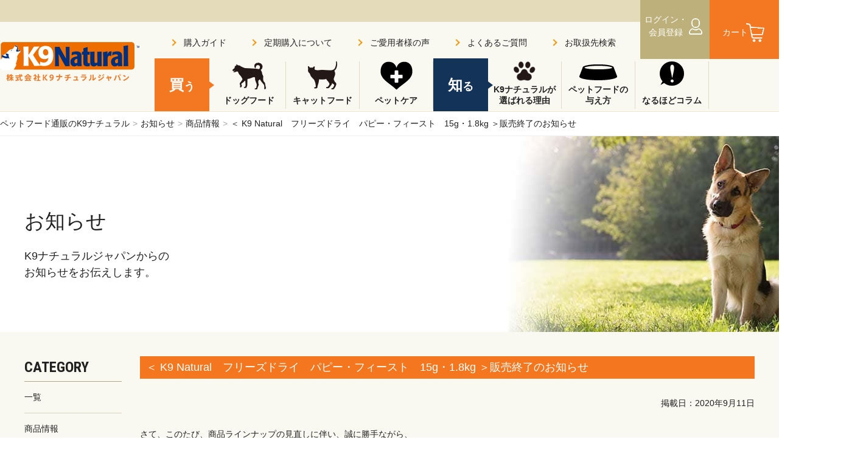

--- FILE ---
content_type: text/html; charset=UTF-8
request_url: https://www.k9natural.jp/info/product/75.html
body_size: 532146
content:
<!DOCTYPE html>
<html>
<head>
<meta charset="utf-8">
<title>＜ K9 Natural　フリーズドライ　パピー・フィースト　15g・1.8kg ＞販売終了のお知らせ｜お知らせ｜K9ナチュラル公式通販サイト</title>
<meta name="robots" content="all">
<meta name="viewport" content="width=device-width,user-scalable=yes">
<style>
body,div,dl,dt,dd,ul,ol,li,h1,h2,h3,h4,h5,h6,pre,code,form,fieldset,legend,input,button,textarea,select,p,blockquote,table,th,td,figure,figcaption,address,caption,cite,dfn,em,strong,var,article,aside,canvas,details,footer,header,menu,nav,section,summary {
	margin: 0;
	padding: 0;
	font-size: 1em;
	font-weight: normal;
	text-align: left;
}
table {
	border-collapse: collapse;
	border-spacing: 0;
	table-layout: fixed;
}
fieldset,img,table,th,td {
	border: 0;
}
img,
input[type="image"] {
	vertical-align: bottom;
}
li {
	list-style: none;
}
sup {
	vertical-align: text-top;
}
sub {
	vertical-align: text-bottom;
}
input[type="text"],input[type="search"],input[type="number"],input[type="date"],button,textarea,select {
	background: transparent;
	border: 0;
	border-radius: 0;
	outline: none;
	font-family: inherit;
	font-size: inherit;
	-webkit-appearance: none;
	-moz-appearance: none;
	appearance: none;
}
body {
	font-size: 10px;
	line-height: 1.5;
	color: rgb(33,33,33);
	-webkit-text-size-adjust: 100%;
	background: rgb(255,255,255);
}

@media (min-width : 768px) {
body {
	font-family: "游ゴシック",Yu Gothic,"游ゴシック体",YuGothic, "ヒラギノ角ゴ ProN W3", "Hiragino Kaku Gothic ProN", "ヒラギノ角ゴ Pro W3", "Hiragino Kaku Gothic Pro", "Hiragino Sans",Meiryo,sans-serif;
}
* html body {
	font-size: 62.5%;
}
*+html body {
	font-size: 62.5%;
}
a {
	color: rgb(33,33,33);
	text-decoration: none;
	outline: none;
	transition: all .2s linear;
}
button:hover,
a:hover {
	opacity: 0.6;
	filter: alpha(opacity=60);
    cursor: pointer;
}

#bread {
    background-color: rgb(255,255,255);
    border-bottom: solid 1px rgb(238,238,238);
}
#bread ul {
    display: table;
    width: 1400px;
    margin: 0 auto;
    height: 40px;
}
#bread ul li {
    display: inline-block;
    font-size: 1.4em;
    vertical-align: middle;
    padding: 0 5px 0 0;
    line-height: 40px;
}
#bread ul li a::after {
    content: ">";
    color: rgb(170,170,170);
    padding: 0 0 0 5px;
}

section {
    min-height: 300px;
}
h1.another,
h2,
h3,
h4 {
	font-size: 1.4em;
	color: rgb(0,0,0);
	text-align: center;
	padding: 0 0 40px;
}
h1.another>span,
h2>span,
h3>span,
h4>span {
	font-size: 36px;
	color: rgb(40,40,40);
	text-align: center;
	display: block;
    font-family: 'Roboto Condensed', sans-serif;
    font-weight: bold;
}
}

@media (max-width : 767px) {
* {
	-webkit-touch-callout: none;
}
html {
	overflow-x: hidden;
}
body {
	min-width: 320px;
	max-width: 767px;
	margin: 0 auto;
	font-family: 'ヒラギノ角ゴ ProN W3','Hiragino Kaku Gothic ProN',sans-serif;
}
a {
	color: rgb(62,61,61);
	text-decoration: none;
	outline: none;
}
button:hover {
	cursor: pointer;
}

#bread {
    background-color: rgb(255,255,255);
    border-bottom: solid 1px rgb(238,238,238);
}
#bread ul {
    overflow-x: scroll;
    white-space: nowrap;
    padding: 0 0 0 15px;
}
#bread ul::-webkit-scrollbar {
	height: 1px;
}
#bread ul::-webkit-scrollbar-track {
	background-color: rgb(255,255,255);
}
#bread ul::-webkit-scrollbar-thumb {
	background-color: rgb(244,119,33);
}
#bread ul li {
    display: inline-block;
    font-size: 1.2em;
    vertical-align: middle;
    padding: 0 5px 0 0;
    line-height: 30px;
}
#bread ul li a::after {
    content: ">";
    color: rgb(170,170,170);
    padding: 0 0 0 5px;
}
h1.another,
h2,
h3,
h4 {
	font-size: 1.4em;
	color: rgb(0,0,0);
	text-align: center;
	padding: 0 0 20px;
}
h1.another>span,
h2>span,
h3>span,
h4>span {
	font-size: 26px;
	color: rgb(40,40,40);
	text-align: center;
	display: block;
    font-family: 'Roboto Condensed', sans-serif;
    font-weight: bold;
}
}
</style><style>
@media (min-width : 768px) {
header {
	position: absolute;
	top: 0;
	left: 0;
	width: 100%;
	height: 183px;
	background-color: rgb(249,248,241);
    z-index: 1000;
    border-bottom: solid 1px rgb(238,231,203);
}
header:not(.agency_header) {
	position: fixed;
	top: 0;
	left: 0;
}
header::before {
    content: "";
	background-color: rgb(227,219,185);
    width: 100%;
    height: 36px;
    position: absolute;
    top: 0;
    left: 0;
    z-index: 1;
}
header .inner {
	max-width: 1400px;
    min-width: 1000px;
    height: 183px;
	margin: 0 auto;
    position: relative;
    z-index: 10;
}
header .pc_no {
	display: none!important;
}
header .logo {
	padding: 68px 0 0;
}

header nav {
	position: absolute;
    bottom: 0;
    left: 254px;
}
header nav ul {
    display: table;
    height: 78px;
    margin: 5px 0 4px;
}
header nav ul li {
    display: table-cell;
    vertical-align: middle;
    text-align: center;
    width: 120px;
    border-right: solid 1px rgb(222,218,198);
    font-size: 1.4em;
    font-weight: bold;
}
header nav ul li:last-child {
    border-right: none;
}
header nav ul li:nth-of-type(2),
header nav ul li:nth-of-type(6) {
    padding: 0 0 0 5px;
}
header nav ul li.type {
    font-size: 1.8em;
    color: rgb(255,255,255);
    width: 90px;
    position: relative;
    border-right: none;
}
header nav ul li.type.or {
    background-color: rgb(244,119,33);
}
header nav ul li.type.nv {
    background-color: rgb(20,51,89);
}
header nav ul li.type::before {
	content: "";
	display: block;
	width: 90px;
	height: 87px;
	position: absolute;
	top: -5px;
    left: 0;
    z-index: -1;
}
header nav ul li.type.or::before {
	background-color: rgb(244,119,33);
}
header nav ul li.type.nv::before {
	background-color: rgb(20,51,89);
}
header nav ul li.type::after {
	content: "";
	display: block;
	width: 0;
	height: 0;
	border-top: solid 6px transparent;
	border-bottom: solid 6px transparent;
	position: absolute;
	top: 33px;
    right: -8px;
}
header nav ul li.type.or::after {
	border-left: solid 8px rgb(244,119,33);
}
header nav ul li.type.nv::after {
	border-left: solid 8px rgb(20,51,89);
}
header nav ul li.type span {
    font-size: 24px;
}
header nav ul li a {
    display: table-cell;
    background: no-repeat 50% 0;
    width: 120px;
    height: 78px;
    vertical-align: bottom;
    padding: 0 5px 5px;
    line-height: 1.3;
    box-sizing: border-box;
}
header nav ul li:nth-of-type(2) a {
    background-image: url(/as/img/object/ico_dog-min.png);
}
header nav ul li:nth-of-type(3) a {
    background-image: url(/as/img/object/ico_cat-min.png);
}
header nav ul li:nth-of-type(4) a {
    background-image: url(/as/img/object/ico_petcare-min.png);
}
header nav ul li:nth-of-type(7) a {
    background-image: url(/as/img/object/ico_know-min.png);
}
header nav ul li:nth-of-type(8) a {
    background: url(/as/img/object/ico_switch-min.png) no-repeat 50% 5px;
}
header nav ul li:nth-of-type(9) a {
    background-image: url(/as/img/object/ico_column.png);
    background-size: 40px auto;
}
header nav ul li:nth-of-type(2) br,
header nav ul li:nth-of-type(3) br {
    display: none;
}

header ul.link {
	position: absolute;
    top: 60px;
    right: 228px;
    display: table;
}
header ul.link li {
	font-size: 1.4em;
    display: table-cell;
    padding: 0 40px 0 0;
}
header ul.link li a {
    position: relative;
    padding: 0 0 0 22px;
}
header ul.link li a::before {
	content: "";
	display: block;
	position: absolute;
	top: 50%;
	left: 0;
	width: 6px;
	height: 6px;
	border-right: solid 2px rgb(255,147,7);
	border-bottom: solid 2px rgb(255,147,7);
	transform: rotate(-45deg);
	margin-top: -4px;
}
header ul.link li.sub_link {
	position: absolute;
    top: -50px;
    right: 0;
}
header ul.link li.sub_link {
	font-size: 1.2em;
}

header ul.cart {
	position: absolute;
    top: 0;
    right: 0;
    display: table;
    z-index: 20;
}
header ul.cart li {
    display: table-cell;
    text-align: center;
    background-color: rgb(189,176,123);
    font-size: 1.4em;
    color: rgb(255,255,255);
    position: relative;
}
header ul.cart li:nth-of-type(2) {
    background-color: rgb(244,119,33);
}
header ul.cart li a {
    color: rgb(255,255,255);
    display: table-cell;
    width: 114px;
    height: 87px;
    vertical-align: middle;
    box-sizing: border-box;
    padding: 0 30px 0 0;
}
header ul.cart li:nth-of-type(1) a {
    background: url(/as/img/object/ico_mypage-min.png) no-repeat 80px 50%;
}
header ul.cart li:nth-of-type(2) a {
    background: url(/as/img/object/ico_cart-min.png) no-repeat 60px 50%;
}
header ul.cart li .price {
    font-size: 10px;
    position: absolute;
    bottom: 0;
    left: 0;
    width: 100%;
    text-align: center;
    white-space: nowrap;
}
header ul.cart li .price span {
    font-size: 14px;
}
header ul.cart li .number {
    font-size: 12px;
    position: absolute;
    top: 20px;
    right: 8px;
    width: 21px;
    height: 21px;
    text-align: center;
    background-color: rgb(255,0,0);
    border-radius: 300px;
    display: none;
}
header ul.cart li .number.on {
    display: block;
}

header .form {
	position: absolute;
    bottom: 25px;
    right: 0;
    width: 268px;
    height: 40px;
    border: solid 1px rgb(185,185,185);
    background-color: rgb(255,255,255);
    border-radius: 300px;
    display: table;
    z-index: 10;
}
header .form input {
	font-size: 1.4em;
    display: table-cell;
    vertical-align: middle;
    width: 228px;
    height: 40px;
    padding: 0 0 0 10px;
}
header .form button {
    position: absolute;
    top: 10px;
    right: 20px;
    width: 21px;
    height: 21px;
    background: no-repeat 50% 50%;
}
header .sp_menu>button,
#sp_overlay {
    display: none;
}
}

@media (max-width : 767px) {
header {
	position: fixed;
	top: 0;
	left: 0;
	width: 100%;
	height: 52px;
	background-color: rgb(227,219,185);
    box-shadow: 0 2px 4px rgba(0,0,0,0.2);
	z-index: 100;
}
header .sp_no {
	display: none!important;
}
header .logo {
    text-align: center;
    padding: 10px 0 0;
}
header .logo img {
	width: 115px;
}
header nav {
	position: fixed;
    bottom: 0;
    left: 0;
    width: 100%;
    height: 80px;
    background-color: rgb(249,248,241);
}
header nav ul {
    display: table;
    table-layout: fixed;
    width: 100%;
    height: 50px;
    padding: 30px 0 0;
}
header nav ul li {
    display: table-cell;
    vertical-align: middle;
    text-align: center;
    font-size: 1.2em;
    font-weight: bold;
    -webkit-font-feature-settings: "palt";
    font-feature-settings: "palt";
    word-break: keep-all;
    width: 20%;
}
header nav ul li a {
    display: flex;
    align-items: center;
    background: no-repeat 5px 50%;
    height: 38px;
    vertical-align: middle;
    line-height: 1.2;
    box-sizing: border-box;
    border-left: solid 1px rgb(191,187,169);
}
header nav ul li:nth-of-type(2) a {
    background-image: url(/as/img/object/ico_dog_sp-min.png);
    background-size: 23px auto;
    padding: 0 5px 0 32px;
    border-left: none;
}
header nav ul li:nth-of-type(3) a {
    background-image: url(/as/img/object/ico_cat_sp-min.png);
    background-size: 20px auto;
    padding: 0 5px 0 28px;
}
header nav ul li:nth-of-type(4) a {
    background: url(/as/img/object/ico_petcare-min.png) no-repeat 10px 50%;
    background-size: 15px auto;
    padding: 0 5px 0 30px;
}
header nav ul li:nth-of-type(6) a {
    justify-content: center;
}
header nav ul li:nth-of-type(10) a {
    background: url(/as/img/object/ico_ts01.svg) no-repeat 10px 50%;
    background-size: 18px auto;
    padding: 0 5px 0 33px;
}
header nav ul li:nth-of-type(11) a {
    background: url(/as/img/object/ico_ts02.png) no-repeat 5px 50%;
    background-size: 50px auto;
    padding: 0 5px 0 33px;
}
header nav ul li.type {
    position: absolute;
    top: 0;
    left: 0;
    font-size: 1.5em;
    color: rgb(255,255,255);
    border-right: none;
    line-height: 30px;
}
header nav ul li.type.or {
    background-color: rgb(244,119,33);
    width: 60%;
}
header nav ul li.type.nv {
    background-color: rgb(20,51,89);
    left: inherit;
    right: 0;
    width: 40%;
}
header nav ul li.type::after {
	content: "";
	display: block;
	width: 0;
	height: 0;
	border-left: solid 4px transparent;
	border-right: solid 4px transparent;
	position: absolute;
	bottom: -9px;
    left: 50%;
    margin: 0 0 0 -4px;
}
header nav ul li.type.or::after {
	border-top: solid 9px rgb(244,119,33);
}
header nav ul li.type.nv::after {
	border-top: solid 9px rgb(20,51,89);
}

header ul.cart {
	position: absolute;
    top: 0;
    right: 0;
    width: 120px;
}
header ul.cart li {
    width: 60px;
    display: table-cell;
    text-align: center;
    position: relative;
}
header ul.cart li:nth-of-type(2) {
    background-color: rgb(244,119,33);
}
header ul.cart li a {
    display: table-cell;
    width: 60px;
    height: 52px;
    vertical-align: bottom;
}
header ul.cart li:nth-of-type(1) a {
    background: url(/as/img/object/ico_mypage_sp-min.png) no-repeat 50% 45%;
    background-size: 18px auto;
}
header ul.cart li:nth-of-type(2) a {
    background: url(/as/img/object/ico_cart_sp-min.png) no-repeat 50% 45%;
    background-size: 19px auto;
    color: rgb(255,255,255);
}
header ul.cart li .number {
    position: absolute;
    top: 5px;
    right: 5px;
    width: 18px;
    line-height: 18px;
    text-align: center;
    background-color: rgb(255,0,0);
    color: rgb(255,255,255);
    border-radius: 300px;
    display: none;
}
header ul.cart li .number.on {
    display: block;
}
header ul.cart li span,
header ul.cart .price {
	display: none;
}
header .sp_menu>button {
    width: 25px;
	height: 23px;
    border-top: solid 2px rgb(104,101,91);
    position: absolute;
    top: 16px;
    left: 16px;
    transition: all .5s ease;
}
header .sp_menu>button::before {
    content: "";
    display: block;
    width: 25px;
	height: 2px;
    background-color: rgb(104,101,91);
    position: absolute;
    top: 50%;
    left: 0;
    margin: -2px 0 0;
    transition: all .5s ease;
}
header .sp_menu>button::after {
    content: "";
    display: block;
    width: 25px;
	height: 2px;
    background-color: rgb(104,101,91);
    position: absolute;
    botoom: 0;
    left: 0;
    transition: all .5s ease;
}
header .sp_menu .sub {
	position: fixed;
    top: 52px;
    left: -100%;
    transition: all .5s ease;
}
#sp_overlay {
	visibility: hidden;
}
}
</style><style>
@media (min-width : 768px) {
#mainvisual .newproduct {
    width: 1200px;
    margin: 0 auto;
    padding: 20px 0;
    display: table;
    height: 185px;
}
#mainvisual .newproduct h2 {
    text-align: left;
    display: table-cell;
    vertical-align: middle;
    padding: 0;
    width: 290px;
}
#mainvisual .newproduct h2>span {
    line-height: 1.2;
    text-align: left;
}
#mainvisual .newproduct .bx-wrapper {
    display: table-cell;
    vertical-align: middle;
    width: 910px;
}
#mainvisual .newproduct ul {
    height: 230px;
    overflow: hidden;
}
#mainvisual .newproduct ul li {
    width: 440px!important;
    height: 230px;
    font-size: 1.6em;
    margin-right: 30px;
}
#mainvisual .newproduct ul li>a {
    display: block;
}
#mainvisual .newproduct ul li .img {
    line-height: 185px;
    background: no-repeat 50% 0;
    padding: 0 230px 0 0;
    text-align: center;
    margin: 0 0 10px;
    border: solid 1px rgb(224,222,207);
}
#mainvisual .newproduct ul li .img img {
    width: auto;
    max-height: 175px;
    vertical-align: middle;
}
#mainvisual .newproduct ul li>a span {
    font-family: 'Roboto Condensed', sans-serif;
    font-weight: bold;
    background-color: rgb(255,0,0);
    color: rgb(255,255,255);
    margin: 0 10px 0 0;
    display: inline-block;
    padding: 0 5px;
}

#lower #mainvisual {
    background-color: rgb(249,248,241);
}
#lower #mainvisual .appeal {
    height: 322px;
}
#lower.column #mainvisual .appeal {
    background: rgb(255,255,255) url(/as/img/column/main_column-min.jpg) no-repeat 50% 0;
    background-size: cover;
}
#lower.nutritional #mainvisual .appeal,
#lower.guide #mainvisual .appeal,
#lower.calc #mainvisual .appeal,
#lower.switch.topping #mainvisual .appeal {
    background: rgb(255,255,255) url(/as/img/faq/main_faq-min.jpg) no-repeat 50% 0;
    background-size: cover;
}
#lower.select #mainvisual .appeal {
    background: rgb(255,255,255) url(/as/img/guide/main_select-min.jpg) no-repeat 50% 0;
    background-size: cover;
}
#lower.shop #mainvisual .appeal,
#lower.shop-new #mainvisual .appeal {
    background: rgb(255,255,255) url(/as/img/shop/main_shop-min.jpg) no-repeat 50% 0;
    background-size: cover;
}
#lower.info #mainvisual .appeal,
#lower.news #mainvisual .appeal {
    background: rgb(255,255,255) url(/as/img/column/main_info-min.jpg) no-repeat 50% 0;
    background-size: cover;
}
#lower.media #mainvisual .appeal {
    background: rgb(255,255,255) url(/as/img/column/main_media-min.jpg) no-repeat 50% 0;
    background-size: cover;
}
#lower.staff #mainvisual .appeal {
    background: rgb(255,255,255) url(/as/img/column/main_staff-min.jpg) no-repeat 50% 0;
    background-size: cover;
}
#lower.voice #mainvisual .appeal {
    background: rgb(255,255,255) url(/as/img/column/main_voice-min.jpg) no-repeat 50% 0;
    background-size: cover;
}
#lower.switch #mainvisual .appeal,
#lower.type #mainvisual .appeal {
    background: rgb(255,255,255) url(/as/img/switch/main_switch-min.jpg) no-repeat 50% 0;
    background-size: cover;
}
#lower.switch.cat #mainvisual .appeal,
#lower.type.cat #mainvisual .appeal {
    background: rgb(255,255,255) url(/as/img/switch/main_cat-min.jpg) no-repeat 50% 0;
    background-size: cover;
}
#lower.switch.dog #mainvisual .appeal,
#lower.type.dog #mainvisual .appeal {
    background: rgb(255,255,255) url(/as/img/switch/main_dog-min.jpg) no-repeat 50% 0;
    background-size: cover;
}
#lower.event #mainvisual .appeal {
    background: rgb(255,255,255) url(/as/img/event/main_event-min.jpg) no-repeat 50% 0;
    background-size: cover;
}
#lower #mainvisual .appeal h1,
#lower #mainvisual .appeal dt {
    width: 1200px;
    margin: 0 auto;
    font-size: 3.3em;
    padding: 115px 0 20px;
}
#lower #wrapper #mainvisual .appeal p,
#lower #mainvisual .appeal dd {
    width: 1200px;
    margin: 0 auto;
    font-size: 1.8em;
    padding: 0;
}
}

@media (max-width : 767px) {
#mainvisual .newproduct {
    padding: 15px 10px;
}
#mainvisual .newproduct ul {
    height: 185px;
    overflow: hidden;
}
#mainvisual .newproduct ul li {
    height: 185px;
    font-size: 1.4em;
}
#mainvisual .newproduct ul li>a {
    display: block;
}
#mainvisual .newproduct ul li .img {
    line-height: 140px;
/*    background: no-repeat 90% 60%;
    padding: 0 0 0 30px;*/
    background-image: none!important;
    background-color: rgb(255,255,255);
    text-align: center;
    margin: 0 0 10px;
    border: solid 1px rgb(224,222,207);
}
#mainvisual .newproduct ul li .img img {
    width: auto;
    max-height: 130px;
    vertical-align: middle;
}
#mainvisual .newproduct ul li>a span {
    font-family: 'Roboto Condensed', sans-serif;
    font-weight: bold;
    background-color: rgb(255,0,0);
    color: rgb(255,255,255);
    margin: 0 10px 0 0;
    display: inline-block;
    padding: 0 5px;
}

#lower #mainvisual {
    background-color: rgb(249,248,241);
}
#lower #mainvisual .appeal {
    padding: 0 0 200px;
    position: relative;
}
#lower #mainvisual .appeal::before {
    content: "";
    display: block;
    width: 100%;
    height: 200px;
    position: absolute;
    bottom: 0;
    left: 0;
}
#lower.column #mainvisual .appeal::before {
    background: rgb(255,255,255) url(/as/img/sp_img/0906_43_44_45_46_73_74_75_76_77.png) no-repeat 50% 0;
    background-size: cover;
}
#lower.nutritional #mainvisual .appeal::before,
#lower.guide #mainvisual .appeal::before,
#lower.calc #mainvisual .appeal::before,
#lower.switch.topping #mainvisual .appeal::before {
    background: rgb(255,255,255) url(/as/img/sp_img/0906_24_25_42_66.png) no-repeat 50% 0;
    background-size: cover;
}
#lower.select #mainvisual .appeal::before {
    background: rgb(255,255,255) url(/as/img/sp_img/0906_22.png) no-repeat 50% 0;
    background-size: cover;
}
#lower.shop #mainvisual .appeal::before,
#lower.shop-new #mainvisual .appeal::before {
    background: rgb(255,255,255) url(/as/img/sp_img/0906_67.png) no-repeat 50% 0;
    background-size: cover;
}
#lower.info #mainvisual .appeal::before,
#lower.news #mainvisual .appeal::before {
    background: rgb(255,255,255) url(/as/img/sp_img/0906_57_58_59_68_69_70_71_72.png) no-repeat 50% 0;
    background-size: cover;
}
#lower.media #mainvisual .appeal::before {
    background: rgb(255,255,255) url(/as/img/sp_img/0906_62_63_64_65.png) no-repeat 50% 0;
    background-size: cover;
}
#lower.staff #mainvisual .appeal::before {
    background: rgb(255,255,255) url(/as/img/column/main_staff-min.jpg) no-repeat 70% 0;
    background-size: cover;
}
#lower.voice #mainvisual .appeal::before {
    background: rgb(255,255,255) url(/as/img/sp_img/0906_47_48_49_50_51_52.png) no-repeat 50% 0;
    background-size: cover;
}
#lower.switch #mainvisual .appeal::before,
#lower.type #mainvisual .appeal::before {
    background: rgb(255,255,255) url(/as/img/sp_img/0906_37_53.png) no-repeat 50% 0;
    background-size: cover;
}
#lower.switch.cat #mainvisual .appeal::before,
#lower.type.cat #mainvisual .appeal::before {
    background: rgb(255,255,255) url(/as/img/sp_img/0906_40_55_56.png) no-repeat 50% 0;
    background-size: cover;
}
#lower.switch.dog #mainvisual .appeal::before,
#lower.type.dog #mainvisual .appeal::before {
    background: rgb(255,255,255) url(/as/img/sp_img/0906_38.png) no-repeat 50% 0;
    background-size: cover;
}
#lower.event #mainvisual .appeal::before {
    background: rgb(255,255,255) url(/as/img/sp_img/0906_60_61.png) no-repeat 50% 0;
    background-size: cover;
}
#lower #mainvisual .appeal h1,
#lower #mainvisual .appeal dt {
    font-size: 3em;
    font-weight: bold;
    -webkit-font-feature-settings: "palt";
    font-feature-settings: "palt";
    padding: 5px 10px 5px;
}
#lower #wrapper #mainvisual .appeal p,
#lower #mainvisual .appeal dd {
    font-size: 1.4em;
    -webkit-font-feature-settings: "palt";
    font-feature-settings: "palt";
    padding: 0 10px 5px;
}
}
</style><style>
@media (min-width : 768px) {
#ec #mainvisual {
    background-color: rgb(231,229,218);
    position: relative;
}
#ec #mainvisual::before {
    content: "";
    display: block;
    height: 322px;
}
#ec.dogfood #mainvisual::before {
    background: rgb(215,211,192) url(/as/img/ec/main_dog-min.jpg) no-repeat 50% 0;
    background-size: cover;
}
#ec.catfood #mainvisual::before {
    background: rgb(215,211,192) url(/as/img/ec/main_cat-min.jpg) no-repeat 50% 0;
    background-size: cover;
}
#ec.goods #mainvisual::before {
    background: rgb(215,211,192) url(/as/img/ec/main_goods-min.jpg) no-repeat 50% 0;
    background-size: cover;
}
#ec.supplement #mainvisual.supplement::before {
    background: rgb(215,211,192) url(/as/img/ec/main_dog_supplement2-min.jpg) no-repeat 50% 0;
    background-size: cover;
}
#ec #mainvisual .appeal {
    width: 100%;
    height: 322px;
    position: absolute;
    top: 0;
    left: 0;
}
#ec #mainvisual .appeal h1 {
    width: 1200px;
    margin: 0 auto;
    font-size: 3.3em;
    padding: 115px 0 20px;
}
#ec #mainvisual .appeal p {
    width: 1200px;
    margin: 0 auto;
    font-size: 1.8em;
}

#ec.details section {
    background-color: rgb(249,248,241);
    position: relative;
}
#ec.details .bx-wrapper {
    position: absolute;
    top: 0;
    left: 0;
    width: 100%;
    height: 339px;
    z-index: 0;
}
#ec.details ul.slider li {
    background: no-repeat 50% 0;
    height: 339px;
}
#ec.details ul.slider li.slider_img01 {
    background-image: url(/as/img/ec/main_beef-min.jpg);
    background-size: cover;
}
#ec.details ul.slider li.slider_img02 {
    background-image: url(/as/img/ec/main_chicken-min.jpg);
    background-size: cover;
}
#ec.details ul.slider li.slider_img03 {
    background-image: url(/as/img/ec/main_lamb-min.jpg);
    background-size: cover;
}
#ec.details ul.slider li.slider_img04 {
    background-image: url(/as/img/ec/main_salmon-min.jpg);
    background-size: cover;
}
#ec.details ul.slider li.slider_img05 {
    background-image: url(/as/img/ec/main_venison-min.jpg);
    background-size: cover;
}
#ec.details ul.slider li.slider_img06 {
    background-image: url(/as/img/ec/main_shellfish-min.jpg);
    background-size: cover;
}
#ec.details ul.slider li.slider_img07 {
    background-image: url(/as/img/ec/main_amani-min.jpg);
    background-size: cover;
}
#ec.details ul.slider li.slider_img08 {
    background-image: url(/as/img/ec/main_hoki-min.jpg);
    background-size: cover;
}
#ec.details ul.slider li.slider_img09 {
    background-image: url(/as/img/ec/main_default-min.jpg);
    background-size: cover;
}

#ec.details #main {
    width: 920px;
    padding: 0 280px 0 0;
    margin: 0 auto;
}
#ec.details .box {
    overflow: hidden;
    padding: 52px 0 60px;
    position: relative;
    z-index: 10;
}
* html #ec.details .box {
    height: 1%;
}

#ec.details .photo {
    float: left;
    width: 400px;
}
#ec.details .photo .img {
    width: 400px;
    height: 440px;
    border: solid 1px rgb(212,211,200);
    background-color: rgb(255,255,255);
    padding: 10px;
    text-align: center;
    display: table-cell;
    vertical-align: middle;
}
#ec.details .photo .img img {
    width: auto;
    max-height: 440px;
}
#ec.details .photo ul {
    padding: 25px 0 0;
	display: -ms-grid;
	display: grid;
	-ms-grid-columns: 1fr 5px 1fr 5px 1fr 5px 1fr 5px 1fr 5px 1fr;
	grid-template-columns: repeat(6,1fr);
    grid-gap: 5px;
}
#ec.details .photo ul li:nth-of-type(1) {
	-ms-grid-column: 1;
	-ms-grid-row: 1;
}
#ec.details .photo ul li:nth-of-type(2) {
	-ms-grid-column: 3;
	-ms-grid-row: 1;
}
#ec.details .photo ul li:nth-of-type(3) {
	-ms-grid-column: 5;
	-ms-grid-row: 1;
}
#ec.details .photo ul li:nth-of-type(4) {
	-ms-grid-column: 7;
	-ms-grid-row: 1;
}
#ec.details .photo ul li:nth-of-type(5) {
	-ms-grid-column: 9;
	-ms-grid-row: 1;
}
#ec.details .photo ul li:nth-of-type(6) {
	-ms-grid-column: 11;
	-ms-grid-row: 1;
}
#ec.details .photo ul li:nth-of-type(7) {
	-ms-grid-column: 1;
	-ms-grid-row: 2;
}
#ec.details .photo ul li:nth-of-type(8) {
	-ms-grid-column: 3;
	-ms-grid-row: 2;
}
#ec.details .photo ul li:nth-of-type(9) {
	-ms-grid-column: 5;
	-ms-grid-row: 2;
}
#ec.details .photo ul li:nth-of-type(10) {
	-ms-grid-column: 7;
	-ms-grid-row: 2;
}
#ec.details .photo ul li:nth-of-type(11) {
	-ms-grid-column: 9;
	-ms-grid-row: 2;
}
#ec.details .photo ul li:nth-of-type(12) {
	-ms-grid-column: 11;
	-ms-grid-row: 2;
}
#ec.details .photo ul li {
    border: solid 1px rgb(212,211,200);
    background-color: rgb(255,255,255);
}
#ec.details .photo ul li a {
    display: block;
    text-align: center;
    line-height: 63px;
}
#ec.details .photo ul li img {
    max-height: 61px;
    vertical-align: middle;
}

#ec.details .product {
    float: right;
    width: 480px;
    padding: 308px 0 0;
}
#ec.details .product h1 {
    font-size: 3.6em;
    font-weight: bold;
    padding: 0 0 10px;
}
#ec.details .product p {
    font-size: 1.6em;
    padding: 0 0 20px;
}
#ec.details .product>p:first-child {
    font-size: 1.8em;
    font-weight: bold;
    padding: 0;
}
#ec.details .product>p:first-child span {
    font-weight: bold;
    background-color: rgb(255,0,0);
    color: rgb(255,255,255);
    margin: 0 10px 0 0;
    display: inline-block;
    padding: 0 5px;
}
#ec.details .product .check {
    background-color: rgb(255,255,255);
    color: rgb(254,79,9);
    padding: 10px;
    margin: 0 0 20px;
}
#ec.details .product .check p {
    font-size: 1.4em;
    padding: 0;
}
#ec.details .product dl {
    display: table;
    margin: 0 0 20px;
}
#ec.details .product dl dt {
    font-size: 1.6em;
    font-weight: bold;
    display: table-cell;
    vertical-align: middle;
    padding: 0 20px 0 0;
}
#ec.details .product dl dd {
    display: table-cell;
    vertical-align: middle;
}
#ec.details .product dl dd ul {
    display: table;
}
#ec.details .product dl dd ul li {
    display: table-cell;
    vertical-align: middle;
    font-size: 1.4em;
    text-align: center;
    padding: 0 5px;
}

#ec.details #cart-box {
    position: absolute;
    top: 236px;
    right: 0;
    z-index: 100;
    width: 280px;
    height: 100%;
    padding: 0 0 300px;
    box-sizing: border-box;
}
#ec.details .cart-navi {
    position: -webkit-sticky;
    position: sticky;
    top: 108px;
    right: 0;
    width: 100%;
/*    padding: 30px 35px 15px;*/
    padding: 15px 10px;
    box-sizing: border-box;
    background-color: rgb(255,255,255);
    border: solid 1px rgb(219,219,219);
    box-shadow: 0 3px 4px rgba(0,0,0,0.2);
    transition: all .2s linear;
}
#ec.details .cart-navi form {
    text-align: center;
}
#ec.details .cart-navi input[type="radio"] {
    display: none;
}
#ec.details .cart-navi input[type="number"] {
    font-size: 16px;
    width: 44px;
    border: solid 1px rgb(220,220,220);
    padding: 5px;
    text-align: center;
}

#ec.details .cart-navi dl.name {
	display: -ms-grid;
	display: grid;
}
#ec.details .cart-navi dl.name dt {
    font-size: 2em;
    font-weight: bold;
    padding: 0 0 10px;
    grid-row-start: 2;
	-ms-grid-column: 1;
	-ms-grid-row: 2;
}
#ec.details .cart-navi dl.name dt span {
    font-size: 14px;
    display: inline-block;
    border: solid 4px rgb(224,237,198);
    background-color: rgb(248,255,234);
    padding: 5px;
    margin: 0 0 0 10px;
    color: rgb(87,140,54);
}
#ec.details .cart-navi dl.name dd {
    font-size: 1.4em;
    color: rgb(118,118,118);
    grid-row-start: 1;
	-ms-grid-column: 1;
	-ms-grid-row: 1;
}
#ec.details .cart-navi .img {
    text-align: center;
    height: 198px;
    margin: 0 0 10px;
    
    position: absolute;
    top: 0;
    right: 290px;
    width: 171px;
    text-align: right;
}
#ec.details .cart-navi .img img {
/*    max-height: 198px;*/
}
#ec.details .cart-navi .img li {
    display: none;
    transition: all .2s linear;
}
#ec.details .cart-navi .img li.on {
    display: block;
}

#ec.details .cart-navi .select>p>span {
    color: rgb(254,79,9);
    font-weight: bold;
}
#ec.details .cart-navi .select>div {
	display: -ms-grid;
	display: grid;
	-ms-grid-columns: 1fr 5px 1fr 5px 1fr;
	grid-template-columns: repeat(3,1fr);
    grid-gap: 5px;
    padding: 0 0 5px;
}
_:-ms-lang(x)::-ms-backdrop, #ec.details .cart-navi .select label {
	margin: 0 0 5px;
}
#ec.details .cart-navi .select label:nth-of-type(1) {
	-ms-grid-column: 1;
	-ms-grid-row: 1;
}
#ec.details .cart-navi .select label:nth-of-type(2) {
	-ms-grid-column: 3;
	-ms-grid-row: 1;
}
#ec.details .cart-navi .select label:nth-of-type(3) {
	-ms-grid-column: 5;
	-ms-grid-row: 1;
}
#ec.details .cart-navi .select label:nth-of-type(4) {
	-ms-grid-column: 1;
	-ms-grid-row: 2;
}
#ec.details .cart-navi .select label:nth-of-type(5) {
	-ms-grid-column: 3;
	-ms-grid-row: 2;
}
#ec.details .cart-navi .select label:nth-of-type(6) {
	-ms-grid-column: 5;
	-ms-grid-row: 2;
}
#ec.details .cart-navi .select label:nth-of-type(7) {
	-ms-grid-column: 1;
	-ms-grid-row: 3;
}
#ec.details .cart-navi .select label:nth-of-type(8) {
	-ms-grid-column: 3;
	-ms-grid-row: 3;
}
#ec.details .cart-navi .select label:nth-of-type(9) {
	-ms-grid-column: 5;
	-ms-grid-row: 3;
}
#ec.details .cart-navi .select label {
    display: flex;
    padding: 10px 5px;
    border: solid 4px rgb(244,244,242);
    background-color: rgb(255,255,255);
    font-size: 1.4em;
    font-weight: bold;
    text-align: center;
    justify-content: center;
    align-items: center;
}
#ec.details .cart-navi .select input[type="radio"]:checked + label {
    border: solid 4px rgb(224,237,198);
    background-color: rgb(248,255,234);
}
#ec.details .cart-navi .select label:hover {
    cursor: pointer;
}
#ec.details .cart-navi .select span.required {
    display: none;
}

#ec.details .cart-navi ul.btn li {
    padding: 0 0 15px;
}
#ec.details .cart-navi ul.btn li button {
    font-size: 1.6em;
    color: rgb(255,255,255);
    text-align: center;
    border-radius: 32px;
    display: block;
    width: 100%;
    padding: 10px 0;
    position: relative;
}
#ec.details .cart-navi ul.btn li button::before {
    content: "";
    display: block;
    position: absolute;
    top: 50%;
    -ms-transform: translateY(-50%);
    -webkit-transform : translateY(-50%);
    transform : translateY(-50%);
}
#ec.details .cart-navi ul.btn li:nth-of-type(1) button {
    background-color: rgb(255,126,36);
}
#ec.details .cart-navi ul.btn li:nth-of-type(1) button::before {
    width: 24px;
    height: 25px;
    background: url(/as/img/ec/btn_cart-min.png) no-repeat 0 0;
    right: 40px;
}
#ec.details .cart-navi ul.btn li:nth-of-type(2) button {
    background-color:rgb(20,51,89);
}
#ec.details .cart-navi ul.btn li:nth-of-type(2) button::before {
    width: 27px;
    height: 23px;
    background: url(/as/img/ec/btn_subscription-min.png) no-repeat 0 0;
    right: 35px;
}

#ec.details .cart-navi p {
    font-size: 1.2em;
    padding: 0 0 10px;
}
#ec.details .cart-navi p.price {
    font-size: 1.2em;
    border-top: solid 1px rgb(223,218,199);
    border-bottom: solid 1px rgb(223,218,199);
    text-align: right;
    padding: 0;
    margin: 0 0 15px;
}
#ec.details .cart-navi p.price span {
    font-size: 20px;
    font-weight: bold;
}
#ec.details .cart-navi p.point,
#ec.details .cart-navi p.text-primary {
    font-size: 1.4em;
    padding: 0 0 15px;
    color: rgb(33,33,33);
}
#ec.details .cart-navi p.point span,
#ec.details .cart-navi p.text-primary span {
    font-size: 16px;
    font-weight: bold;
    color: rgb(254,79,9);
}
#ec.details .cart-navi p.caption {
    line-height: 1.3;
    padding: 0 0 20px;
}
#ec.details .cart-navi p input[type="number"] {
    height: 24px;
}

#ec.details #ec_btn {
    display: none;
}
}

@media (max-width : 767px) {
#ec #mainvisual {
    background-color: rgb(231,229,218);
}
#ec #mainvisual .appeal {
    padding: 0 0 200px;
    position: relative;
}
#ec #mainvisual .appeal::before {
    content: "";
    display: block;
    width: 100%;
    height: 200px;
    position: absolute;
    bottom: 0;
    left: 0;
}
#ec.dogfood #mainvisual .appeal::before {
    background: rgb(215,211,192) url(/as/img/sp_img/0906_1_3_4_5_6_7_8.png) no-repeat 50% 0;
    background-size: cover;
}
#ec.catfood #mainvisual .appeal::before {
    background: rgb(215,211,192) url(/as/img/sp_img/0906_15_16_17_18_19_20.png) no-repeat 50% 0;
    background-size: cover;
}
#ec.goods #mainvisual .appeal::before {
    background: rgb(215,211,192) url(/as/img/sp_img/0906_21.png) no-repeat 50% 0;
    background-size: cover;
}
#ec.supplement #mainvisual.supplement .appeal::before {
    background: rgb(215,211,192) url(/as/img/sp_img/0906_9.png) no-repeat 50% 0;
    background-size: cover;
}
#ec #mainvisual .appeal h1 {
    font-size: 3em;
    font-weight: bold;
    -webkit-font-feature-settings: "palt";
    font-feature-settings: "palt";
    padding: 0 10px;
}
#ec #mainvisual .appeal p {
    font-size: 1.4em;
    -webkit-font-feature-settings: "palt";
    font-feature-settings: "palt";
    padding: 0 10px;
}
#ec #mainvisual .appeal p br {
    display: none;
}

#ec.details section {
    background-color: rgb(249,248,241);
    position: relative;
}
#ec.details .bx-wrapper {
    position: absolute;
    top: 0;
    left: 0;
    width: 100%;
    height: 339px;
    z-index: 0;
}
#ec.details ul.slider li {
    background: no-repeat 50% 0;
    height: 339px;
}
#ec.details ul.slider li.slider_img01 {
    background-image: url(/as/img/ec/main_beef_sp-min.jpg);
    background-size: cover;
}
#ec.details ul.slider li.slider_img02 {
    background-image: url(/as/img/ec/main_chicken_sp-min.jpg);
    background-size: cover;
}
#ec.details ul.slider li.slider_img03 {
    background-image: url(/as/img/ec/main_lamb_sp-min.jpg);
    background-size: cover;
}
#ec.details ul.slider li.slider_img04 {
    background-image: url(/as/img/ec/main_salmon_sp-min.jpg);
    background-size: cover;
}
#ec.details ul.slider li.slider_img05 {
    background-image: url(/as/img/ec/main_venison_sp-min.jpg);
    background-size: cover;
}
#ec.details ul.slider li.slider_img06 {
    background-image: url(/as/img/ec/main_shellfish_sp-min.jpg);
    background-size: cover;
}
#ec.details ul.slider li.slider_img07 {
    background-image: url(/as/img/ec/main_amani_sp-min.jpg);
    background-size: cover;
}
#ec.details ul.slider li.slider_img08 {
    background-image: url(/as/img/ec/main_hoki_sp-min.jpg);
    background-size: cover;
}
#ec.details ul.slider li.slider_img09 {
    background-image: url(/as/img/ec/main_default_sp-min.jpg);
    background-size: cover;
}

#ec.details .box {
    padding: 150px 0 0;
    position: relative;
    z-index: 10;
}

#ec.details .photo {
    padding: 0 15px;
}
#ec.details .photo .img {
    width: 100%;
    height: 200px;
    border: solid 1px rgb(212,211,200);
    background-color: rgb(255,255,255);
    padding: 10px;
    text-align: center;
    display: table-cell;
    vertical-align: middle;
}
#ec.details .photo .img img {
    width: auto;
    max-height: 200px;
}
#ec.details .photo ul {
    padding: 15px 0 30px;
	display: grid;
	grid-template-columns: repeat(6,1fr);
    grid-gap: 5px;
    align-items:center;
}
#ec.details .photo ul li {
    border: solid 1px rgb(212,211,200);
    background-color: rgb(255,255,255);
}
#ec.details .photo ul li a {
    display: block;
    text-align: center;
}
#ec.details .photo ul li img {
    max-height: 41px;
    line-height: 41px;
    vertical-align: middle;
}

#ec.details .product {
    padding: 0 15px 30px;
}
#ec.details .product h1 {
    font-size: 2.6em;
    font-weight: bold;
    padding: 0 0 10px;
}
#ec.details .product p {
    font-size: 1.4em;
    padding: 0 0 20px;
}
#ec.details .product>p:first-child {
    font-size: 1.6em;
    font-weight: bold;
    padding: 0;
}
#ec.details .product>p:first-child span {
    font-weight: bold;
    background-color: rgb(255,0,0);
    color: rgb(255,255,255);
    margin: 0 10px 0 0;
    display: inline-block;
    padding: 0 5px;
}
#ec.details .product .check {
    background-color: rgb(255,255,255);
    color: rgb(254,79,9);
    padding: 10px;
    margin: 0 0 20px;
}
#ec.details .product .check p {
    font-size: 1.4em;
    padding: 0;
}
#ec.details .product dl {
    display: table;
    margin: 0 0 20px;
}
#ec.details .product dl dt {
    font-size: 1.2em;
    font-weight: bold;
    display: table-cell;
    vertical-align: middle;
    padding: 0 10px 0 0;
    width: 40px;
}
#ec.details .product dl dd {
    display: table-cell;
    vertical-align: middle;
}
#ec.details .product dl dd ul {
    display: table;
}
#ec.details .product dl dd ul li {
    display: table-cell;
    vertical-align: middle;
    font-size: 1.2em;
    text-align: center;
    padding: 0 5px;
}

#ec.details .cart-navi {
    padding: 15px 10px;
    box-sizing: border-box;
    background-color: rgb(255,255,255);
    border-top: solid 1px rgb(219,219,219);
    border-bottom: solid 1px rgb(219,219,219);
    box-shadow: 0 3px 4px rgba(0,0,0,0.2);
    transition: all .2s linear;
}
#ec.details .cart-navi form {
    text-align: center;
}
#ec.details .cart-navi input[type="radio"] {
    display: none;
}
#ec.details .cart-navi input[type="number"] {
    font-size: 16px;
    width: 44px;
    border: solid 1px rgb(220,220,220);
    padding: 5px;
    text-align: center;
}

#ec.details .cart-navi dl.name {
	display: grid;
}
#ec.details .cart-navi dl.name dt {
    font-size: 1.6em;
    font-weight: bold;
    padding: 0 0 10px;
    grid-row-start: 2;
}
#ec.details .cart-navi dl.name dt span {
    font-size: 12px;
    display: inline-block;
    border: solid 4px rgb(224,237,198);
    background-color: rgb(248,255,234);
    padding: 5px;
    margin: 0 0 0 10px;
    color: rgb(87,140,54);
}
#ec.details .cart-navi dl.name dd {
    font-size: 1.2em;
    color: rgb(118,118,118);
    grid-row-start: 1;
}
#ec.details .cart-navi .img {
    float: left;
    width: 120px;
    height: 120px;
    margin: 0 0 10px;
}
#ec.details .cart-navi .img li {
    text-align: center;
}
#ec.details .cart-navi .img li:not(:first-child) {
    display: none;
    transition: all .2s linear;
}
#ec.details .cart-navi .img li.on {
    display: block;
}
#ec.details .cart-navi .img img {
    max-height: 120px;
}

#ec.details .cart-navi .select>p>span {
    color: rgb(254,79,9);
    font-weight: bold;
}
#ec.details .cart-navi .select>div {
	display: grid;
	grid-template-columns: repeat(5,1fr);
    grid-gap: 5px;
    padding: 0 0 5px;
}
#ec.details .cart-navi .select label {
    display: flex;
    padding: 3px;
    border: solid 4px rgb(244,244,242);
    background-color: rgb(255,255,255);
    font-size: 1.4em;
    font-weight: bold;
    text-align: center;
    justify-content: center;
    align-items: center;
}
#ec.details .cart-navi .select input[type="radio"]:checked + label {
    border: solid 4px rgb(224,237,198);
    background-color: rgb(248,255,234);
}
#ec.details .cart-navi .select label:hover {
    cursor: pointer;
}
#ec.details .cart-navi .select span.required {
    display: none;
}

#ec.details .cart-navi ul.btn {
	display: grid;
	grid-template-columns: repeat(2,1fr);
    grid-gap: 10px;
    padding: 0 0 15px;
}
#ec.details .cart-navi ul.btn li button {
    font-size: 1.6em;
    color: rgb(255,255,255);
    border-radius: 32px;
    display: block;
    width: 100%;
    padding: 10px 20px;
    position: relative;
}
#ec.details .cart-navi ul.btn li button::before {
    content: "";
    display: block;
    position: absolute;
    top: 50%;
    -webkit-transform : translateY(-50%);
    transform : translateY(-50%);
}
#ec.details .cart-navi ul.btn li:nth-of-type(1) button {
    background-color: rgb(255,126,36);
}
#ec.details .cart-navi ul.btn li:nth-of-type(1) button::before {
    width: 24px;
    height: 25px;
    background: url(/as/img/ec/btn_cart-min.png) no-repeat 0 0;
    right: 15px;
}
#ec.details .cart-navi ul.btn li:nth-of-type(2) button {
    background-color:rgb(20,51,89);
}
#ec.details .cart-navi ul.btn li:nth-of-type(2) button::before {
    width: 27px;
    height: 23px;
    background: url(/as/img/ec/btn_subscription-min.png) no-repeat 0 0;
    right: 15px;
}

#ec.details .cart-navi p {
    font-size: 1.2em;
    padding: 0 0 10px;
}
#ec.details .cart-navi p.price {
    font-size: 1.4em;
    border-top: solid 1px rgb(223,218,199);
    border-bottom: solid 1px rgb(223,218,199);
    text-align: center;
    padding: 0;
    margin: 0 0 15px;
}
#ec.details .cart-navi p.price span {
    font-size: 24px;
    font-weight: bold;
}
#ec.details .cart-navi p.point,
#ec.details .cart-navi p.text-primary {
    font-size: 1.4em;
    padding: 0 0 15px;
    color: rgb(33,33,33);
}
#ec.details .cart-navi p.point span,
#ec.details .cart-navi p.text-primary span {
    font-size: 16px;
    font-weight: bold;
    color: rgb(254,79,9);
}
#ec.details .cart-navi p.caption {
    line-height: 1.3;
    padding: 0 0 20px;
}
#ec.details .cart-navi p input[type="number"] {
    height: 24px;
}

#ec.details header nav {
    display: none;
}
#ec.details #ec_btn {
	position: fixed;
    bottom: 0;
    left: 0;
    width: 100%;
    height: 80px;
    background-color: rgb(249,248,241);
    padding: 10px;
    box-sizing: border-box;
    z-index: 90;
    box-shadow: 0 -1px 2px rgba(0,0,0,0.2);
}
#ec.details #ec_btn a {
    display: block;
    width: 100%;
    line-height: 60px;
    background-color: rgb(255,126,36);
    color: rgb(255,255,255);
    font-size: 1.6em;
    text-align: center;
}
#ec.details #ec_btn a::before {
    content: "";
    display: block;
    position: absolute;
    top: 50%;
    -webkit-transform : translateY(-50%);
    transform : translateY(-50%);
    width: 24px;
    height: 25px;
    background: url(/as/img/ec/btn_cart-min.png) no-repeat 0 0;
    right: 65px;
}

}
</style><style>
@media (min-width : 768px) {
#standard #mainvisual {
    height: 322px;
}
#standard #mainvisual.company {
    background: rgb(255,255,255) url(/as/img/company/main_company-min.jpg) no-repeat 50% 0;
    background-size: cover;
}
#standard #mainvisual dt {
    width: 1200px;
    margin: 0 auto;
    font-size: 3.3em;
    padding: 115px 0 20px;
}
#standard #mainvisual dd {
    width: 1200px;
    margin: 0 auto;
    font-size: 1.8em;
}
#standard h1 {
	font-size: 1.4em;
	color: rgb(0,0,0);
	text-align: center;
	padding: 0 0 40px;
}
#standard h1>span {
	font-size: 36px;
	color: rgb(40,40,40);
	text-align: center;
	display: block;
    font-family: 'Roboto Condensed', sans-serif;
    font-weight: bold;
}
#standard #wrapper p {
	font-size: 1.4em;
    padding: 0 0 40px;
}
}

@media (max-width : 767px) {
#standard #mainvisual {
    padding: 0 0 200px;
    position: relative;
}
#standard #mainvisual::before {
    content: "";
    display: block;
    width: 100%;
    height: 200px;
    position: absolute;
    bottom: 0;
    left: 0;
}
#standard #mainvisual.company::before {
    background: rgb(255,255,255) url(/as/img/sp_img/0915_73_75_76_77.png) no-repeat 50% 0;
    background-size: cover;
}
#standard #mainvisual dt {
    font-size: 3em;
    font-weight: bold;
    -webkit-font-feature-settings: "palt";
    font-feature-settings: "palt";
    padding: 5px 10px 5px;
}
#standard #mainvisual dd {
    font-size: 1.4em;
    -webkit-font-feature-settings: "palt";
    font-feature-settings: "palt";
    padding: 0 10px 5px;
}

#standard h1 {
	font-size: 1.4em;
	color: rgb(0,0,0);
	text-align: center;
	padding: 0 0 20px;
}
#standard h1>span {
	font-size: 26px;
	color: rgb(40,40,40);
	text-align: center;
	display: block;
    font-family: 'Roboto Condensed', sans-serif;
    font-weight: bold;
}
#standard #wrapper p {
	font-size: 1.4em;
    padding: 0 0 20px;
}
}
</style><style>
@charset  "utf-8";

/*
-----------------
created 2018.12.09
-----------------
up date 2019.03.27
-----------------
table of contents
-----------------
01.default
02.movie
03.form
*/


/*
01.default
---------------------------------------------------------------------------------------*/
#wrapper img,
#wrapper iframe {
	max-width: 100%;
    max-height: auto;
}
.agent_login .no_agent {
    display: none!important;
}


/*
02.movie
---------------------------------------------------------------------------------------*/
#overlay {
	position: fixed;
	top: 0;
	left: 0;
	width: 100%;
	height: 100%;
	background-color: rgba(0,0,0,0.75);
    z-index: 1000000;
}
#lightbox-inner {
    z-index: 10000000;
    position: fixed!important;
}
#loading {
	color: rgb(255,255,255);
	font-size: 48px;
	text-align: center;
	position: fixed;
	top:50%;
	left:0;
	right:0;
	margin: -24px auto 0;
}
.animespin {
  -moz-animation: spin 1s infinite linear;
  -o-animation: spin 1s infinite linear;
  -webkit-animation: spin 1s infinite linear;
  animation: spin 1s infinite linear;
  display: inline-block;
}
@-moz-keyframes spin {
  0% {
    -moz-transform: rotate(0deg);
    -o-transform: rotate(0deg);
    -webkit-transform: rotate(0deg);
    transform: rotate(0deg);
  }

  100% {
    -moz-transform: rotate(359deg);
    -o-transform: rotate(359deg);
    -webkit-transform: rotate(359deg);
    transform: rotate(359deg);
  }
}
@-webkit-keyframes spin {
  0% {
    -moz-transform: rotate(0deg);
    -o-transform: rotate(0deg);
    -webkit-transform: rotate(0deg);
    transform: rotate(0deg);
  }

  100% {
    -moz-transform: rotate(359deg);
    -o-transform: rotate(359deg);
    -webkit-transform: rotate(359deg);
    transform: rotate(359deg);
  }
}
@-o-keyframes spin {
  0% {
    -moz-transform: rotate(0deg);
    -o-transform: rotate(0deg);
    -webkit-transform: rotate(0deg);
    transform: rotate(0deg);
  }

  100% {
    -moz-transform: rotate(359deg);
    -o-transform: rotate(359deg);
    -webkit-transform: rotate(359deg);
    transform: rotate(359deg);
  }
}
@-ms-keyframes spin {
  0% {
    -moz-transform: rotate(0deg);
    -o-transform: rotate(0deg);
    -webkit-transform: rotate(0deg);
    transform: rotate(0deg);
  }

  100% {
    -moz-transform: rotate(359deg);
    -o-transform: rotate(359deg);
    -webkit-transform: rotate(359deg);
    transform: rotate(359deg);
  }
}
@keyframes spin {
  0% {
    -moz-transform: rotate(0deg);
    -o-transform: rotate(0deg);
    -webkit-transform: rotate(0deg);
    transform: rotate(0deg);
  }

  100% {
    -moz-transform: rotate(359deg);
    -o-transform: rotate(359deg);
    -webkit-transform: rotate(359deg);
    transform: rotate(359deg);
  }
}


/*
03.form
---------------------------------------------------------------------------------------*/
input[type="text"],
input[type="password"],
input[type="tel"],
input[type="url"],
input[type="email"],
input[type="number"],
input[type="date"],
input[type="time"],
textarea {
    border: solid 1px rgb(224,222,207);
	padding: 10px;
	-moz-transition: width .3s;
	-webkit-transition: width .3s;
	-o-transition: width .3s;
	-ms-transition: width .3s;
	transition: width .3s;
	background-color: rgb(255,255,255);
	margin: 0 10px 0 0;
	font-size: 16px;
    line-height: 1.4;
}
input[type="file"] {
	border: solid 1px rgb(255,255,255);
	padding: 10px;
	background-color: rgb(255,255,255);
	font-size: 16px;
}

input[type="text"]:required:valid,
/*input[type="password"]:required:valid,*/
input[type="tel"]:required:valid,
input[type="url"]:required:valid,
input[type="email"]:required:valid,
input[type="number"]:required:valid,
input[type="date"]:required:valid,
input[type="time"]:required:valid,
textarea:required:valid,
select:required:valid {
	border: solid 1px rgb(64,200,255);
	background: rgba(64,200,255,0.2) url(/as/img/object/ico_ok-min.png) no-repeat 93% 50%;
}
input[type="text"].finished,
input[type="password"].finished,
input[type="tel"].finished,
input[type="url"].finished,
input[type="email"].finished,
input[type="number"].finished,
input[type="date"].finished,
input[type="time"].finished,
textarea.finished,
.has-error span.wrap select.finished,
.has-error input[type="text"].finished {
	border: solid 1px rgb(64,200,255);
	background: rgba(64,200,255,0.2) url(/as/img/object/ico_ok-min.png) no-repeat 93% 50%;
}
/*::-webkit-input-placeholder {
	color: rgb(255,0,0);
}
::-moz-placeholder {
	color: rgb(255,0,0);
}
:-ms-input-placeholder {
	color: rgb(255,0,0);
}
:focus::-webkit-input-placeholder {
	color: transparent;
}
:focus::-moz-placeholder {
	color: transparent;
}
:focus:-ms-input-placeholder {
	color: transparent;
}*/
input[type="text"]:invalid,
input[type="password"]:invalid,
input[type="tel"]:invalid,
input[type="url"]:invalid,
input[type="email"]:invalid,
input[type="number"]:invalid,
input[type="date"]:invalid,
input[type="time"]:invalid,
textarea:invalid,
select:invalid,
.has-error select,
.has-error input[type="text"] {
	border: solid 1px rgb(246,82,82);
	background: rgba(246,82,82,0.2);
}
input[type="text"]:focus,
input[type="password"]:focus,
input[type="tel"]:focus,
input[type="url"]:focus,
input[type="email"]:focus,
input[type="number"]:focus,
input[type="date"]:focus,
input[type="time"]:focus,
textarea:focus {
	border: solid 1px rgb(255,165,38);
	outline: none;
	background: rgba(255,165,38,0.2);
}
input[type="file"]:focus,
select:focus {
	border: solid 1px rgb(255,165,38);
	outline: none;
	background: rgba(255,165,38,0.2);
}
input[type="button"]:focus {
	outline: none;
}

select,
option {
	border: solid 1px rgb(207,207,207);
	border-radius: 0;
	-webkit-appearance: none;
	padding: 10px 30px 10px 10px;
	box-sizing: border-box;
    font-size: 16px;
    background-color: rgb(255,255,255);
}
select::-ms-expand {
    display: none;
}
span.wrap {
	position: relative;
	z-index: 0;
    background-color: rgb(255,255,255);
    display: inline-block;
}
span.wrap::after {
	content: "▼";
	color: rgb(77,77,77);
	font-size: 8px;
	position: absolute;
	top: 50%;
	right: 10px;
	margin-top: -8px;
    z-index: 10;
}
span.wrap select {
	position: relative;
    z-index: 20;
    background-color: transparent;
}
.has-error span.wrap select {
	background: rgba(246,82,82,0.2);
}
span.wrap option {
    background-color: transparent;
}/* 
 * Boxer v3.3.0 - 2015-04-04 
 * A jQuery plugin for displaying images, videos or content in a modal overlay. Part of the Formstone Library. 
 * http://classic.formstone.it/boxer/ 
 * 
 * Copyright 2015 Ben Plum; MIT Licensed 
 */

.boxer-lock{overflow:hidden!important}#boxer-overlay{width:100%;height:100%;position:fixed;top:0;right:0;bottom:0;left:0;z-index:1000000000000;background:#000;opacity:0;-webkit-transition:opacity .25s linear;transition:opacity .25s linear}.boxer-open #boxer-overlay{opacity:.75}#boxer{width:200px;height:200px;position:absolute;right:0;left:0;z-index:1000000000001;background:#fff;border-radius:3px;box-shadow:0 0 25px #000;opacity:0;margin:0 auto;padding:10px}#boxer *{-webkit-transition:none;transition:none}#boxer,#boxer *{-webkit-user-select:none!important;-moz-user-select:none!important;-ms-user-select:none!important;user-select:none!important}#boxer,#boxer *,#boxer :before,#boxer :after{box-sizing:border-box}#boxer.fixed{position:fixed;top:0;bottom:0;margin:auto}#boxer.inline{padding:30px}#boxer.animating{-webkit-transition:height .25s ease,width .25s ease,opacity .25s linear,top .25s ease;transition:height .25s ease,width .25s ease,opacity .25s linear,top .25s ease}#boxer.animating .boxer-container{-webkit-transition:opacity .25s linear .25s;transition:opacity .25s linear .25s}.boxer-open #boxer{opacity:1}#boxer.loading .boxer-container{opacity:0;-webkit-transition:opacity .25s linear;transition:opacity .25s linear}#boxer .boxer-close{width:30px;height:30px;position:absolute;top:-7.5px;right:-7.5px;z-index:1000000000005;background:#fff;border-radius:100%;cursor:pointer;display:block;overflow:hidden;padding:0;text-indent:200%;white-space:nowrap}#boxer .boxer-close:before{position:absolute;top:0;right:0;bottom:0;left:0;color:#333;content:"\00d7";display:block;font-size:22px;font-weight:700;line-height:30px;margin:auto;text-align:center;text-indent:0;-webkit-transition:color .15s linear;transition:color .15s linear}.no-opacity #boxer .boxer-close{text-indent:-999px}#boxer .boxer-loading{width:50px;height:50px;position:absolute;top:0;right:0;bottom:0;left:0;z-index:1000000000005;display:block;margin:auto;opacity:0;-webkit-transition:opacity .25s linear;transition:opacity .25s linear}#boxer .boxer-loading:before,#boxer .boxer-loading:after{width:100%;height:100%;position:absolute;top:0;right:0;bottom:0;left:0;border-radius:110%;content:'';display:block}#boxer .boxer-loading:before{border:5px solid rgba(51,51,51,.25)}#boxer .boxer-loading:after{-webkit-animation:boxer-loading-spin .75s linear infinite;animation:boxer-loading-spin .75s linear infinite;border:5px solid transparent;border-top-color:#333}#boxer.loading .boxer-loading{opacity:1}@-webkit-keyframes boxer-loading-spin{from{-webkit-transform:rotate(0deg);transform:rotate(0deg)}to{-webkit-transform:rotate(360deg);transform:rotate(360deg)}}@keyframes boxer-loading-spin{from{-webkit-transform:rotate(0deg);transform:rotate(0deg)}to{-webkit-transform:rotate(360deg);transform:rotate(360deg)}}#boxer .boxer-container{width:100%;height:100%;position:relative;z-index:1000000000003;background:#fff;overflow:hidden}#boxer .boxer-content{width:100%;background:#fff;opacity:1;overflow:hidden;padding:0}#boxer.inline .boxer-content,#boxer.iframe .boxer-content{width:auto}#boxer .boxer-image{float:left}#boxer .boxer-video{width:100%;height:100%}#boxer .boxer-iframe{width:100%;height:100%;border:none;float:left;overflow:auto}#boxer .boxer-meta{clear:both}#boxer .boxer-control{width:40px;height:40px;position:absolute;top:0;background:#fff;border-radius:100%;box-shadow:0 0 5px rgba(0,0,0,.25);cursor:pointer;display:block;margin-right:auto;margin-left:auto;opacity:1;overflow:hidden;text-indent:200%;-webkit-transition:opacity .15s linear;transition:opacity .15s linear;white-space:nowrap}#boxer .boxer-control:before{width:0;height:0;position:absolute;top:0;right:0;bottom:0;left:0;content:'';margin:auto}#boxer .boxer-control.previous{left:20px}#boxer .boxer-control.previous:before{border-top:8px solid transparent;border-bottom:8px solid transparent;border-right:10.4px solid #333;margin-left:14px}#boxer .boxer-control.next{right:20px}#boxer .boxer-control.next:before{border-top:8px solid transparent;border-bottom:8px solid transparent;border-left:10.4px solid #333;margin-right:14px}#boxer .boxer-control.disabled{opacity:0}.no-opacity #boxer .boxer-control{text-indent:-999px}.no-touch #boxer .boxer-control{opacity:0}.no-touch #boxer:hover .boxer-control{opacity:1}.no-touch #boxer:hover .boxer-control.disabled{opacity:0;cursor:default!important}#boxer .boxer-meta{padding:10px 0 0 0}#boxer .boxer-position{color:#999;font-size:12px;margin:0;padding:15px 15px 0 15px}#boxer .boxer-caption p{color:#666;font-size:14px;margin:0;padding:15px}#boxer .boxer-caption.gallery p{padding-top:0}#boxer .boxer-error{width:250px}#boxer .boxer-error p{color:#900;font-size:14px;margin:0;padding:25px;text-align:center;text-transform:uppercase}#boxer.mobile{width:100%;height:100%;position:fixed;top:0;right:0;bottom:0;left:0;background:#111;border-radius:0;padding:40px 0 0}#boxer.mobile .boxer-close,#boxer.mobile .boxer-close:hover{height:40px;width:40px;top:0;right:0;background:#111;border-radius:0}#boxer.mobile .boxer-close:before,#boxer.mobile .boxer-close:hover:before{color:#ccc;font-size:28px;font-weight:700;line-height:40px}#boxer.mobile .boxer-loading:before{border-color:rgba(153,153,153,.25)}#boxer.mobile .boxer-loading:after{border-top-color:#999}#boxer.mobile .boxer-container{background:#111}#boxer.mobile .boxer-content{background-color:#111}#boxer.mobile .boxer-control{width:50px;height:100%;background:#111;border-radius:0;box-shadow:none;opacity:1}#boxer.mobile .boxer-control.previous{left:0}#boxer.mobile .boxer-control.previous:before{border-right-color:#eee;margin-left:19px}#boxer.mobile .boxer-control.next{right:0}#boxer.mobile .boxer-control.next:before{border-left-color:#eee;margin-right:19px}.no-touch #boxer.mobile .boxer-control,.no-touch #boxer.mobile:hover .boxer-control{opacity:1}.no-touch #boxer.mobile .boxer-control.disabled,.no-touch #boxer.mobile:hover .boxer-control.disabled{opacity:0;cursor:default!important}#boxer.mobile .boxer-meta{width:100%;position:absolute;right:0;bottom:0;left:0;background-color:#111;padding:15px 65px}#boxer.mobile .boxer-position{color:#999;font-size:12px;margin:0;padding:0 15px 0 0}#boxer.mobile .boxer-caption p{color:#eee;font-size:14px;margin:0;padding:0}#boxer.mobile .boxer-image{-webkit-transition:none!important;transition:none!important;-webkit-transform:translate(0,0);-ms-transform:translate(0,0);transform:translate(0,0)}#boxer.mobile.animated .boxer-image{-webkit-transition:-webkit-transform .25s ease-out!important;transition:transform .25s ease-out!important}#boxer.mobile.inline .boxer-content,#boxer.mobile.iframe .boxer-content{overflow-x:hidden;overflow-y:scroll;-webkit-overflow-scrolling:touch}@media screen and (min-width : 768px) {
@charset  "utf-8";

/*
-----------------
created 2018.12.04
-----------------
up date 2021.08.13
-----------------
table of contents
-----------------
01.default
02.header.change
03.pager
05.tasting
*/


/*
01.default
---------------------------------------------------------------------------------------*/
#wrapper {
	padding: 183px 0 0;
}
#wrapper .inner {
	width: 1200px;
    margin: 0 auto;
    padding: 40px 0;
}
.sp_only {
    display: none;
}

#wrapper .link {
    text-align: center;
}
#wrapper .link.pb {
    padding: 0 0 30px;
}
#wrapper .link,
#tasting .link {
    font-size: 1.6em;
}
#wrapper .link a,
#tasting .link a,
#wrapper .link span {
    display: inline-block;
    background-color: rgb(143,139,125);
    color: rgb(255,255,255);
    min-width: 225px;
    line-height: 52px;
    position: relative;
    border-radius: 32px;
    padding: 0 50px 0 20px;
    box-sizing: border-box;
}
#wrapper .link a.orange,
#tasting .link a.orange,
#wrapper .link span.orange {
    background-color: rgb(244,119,33)!important;
}
#wrapper .link a.back,
#tasting .link a.back,
#wrapper .link span.back {
    color: rgb(33,33,33);
    background-color: rgb(237,237,237)!important;
}
#wrapper .link a.black,
#tasting .link a.black,
#wrapper .link span.black {
    background-color: rgb(0,0,0)!important;
}
#wrapper .link a::after,
#tasting .link a::after,
#wrapper .link span::after {
    content: "";
    background: url(/as/img/object/ico_arrow-min.png) no-repeat 0 0;
    width: 18px;
    height: 19px;
    position: absolute;
    right: 25px;
    top: 50%;
    -ms-transform: translateY(-50%);
    -webkit-transform : translateY(-50%);
    transform : translateY(-50%);
}
#wrapper .link a.small,
#tasting .link a.small,
#wrapper .link span.small {
    min-width: auto;
    line-height: 26px;
    padding: 5px 10px;
    font-size: 14px;
}
#wrapper .link a.none,
#tasting .link a.none,
#wrapper .link span.none {
    padding: 0 20px;
}
#wrapper .link a.none::after,
#wrapper .link a.small::after,
#tasting .link a.small::after,
#wrapper .link span.small::after {
    content: none;
}
#wrapper .link span:hover {
	opacity: 0.6;
	filter: alpha(opacity=60);
    cursor: pointer;
}
#wrapper .link li {
    display: inline-block;
    text-align: center;
}


/*
02.header.change
---------------------------------------------------------------------------------------*/
header,
header::before,
header .inner,
header .logo,
header ul.link,
header .form {
    transition: all .2s linear;
}
header.change {
    height: 87px;
}
header.change::before {
	background-color: rgb(249,248,241);
}
header.change .inner {
    height: 87px;
}
header.change .logo {
	padding: 12px 0 0;
}
header.change ul.link,
header.change .form {
    display: none;
}


/*
03.pager
---------------------------------------------------------------------------------------*/
#wrapper ul.pager {
    text-align: center;
}
#wrapper ul.pager li {
    display: inline-block;
    font-size: 2em;
    padding: 0 5px;
}
#wrapper ul.pager li a,
#wrapper ul.pager li span {
    display: block;
    width: 38px;
    line-height: 38px;
    text-align: center;
}
#wrapper ul.pager li a {
    border: solid 1px rgb(220,220,220);
    background-color: rgb(255,255,255);
}
#wrapper ul.pager li a:hover,
#wrapper ul.pager li span {
    border: solid 1px rgb(206,196,185);
    background-color: rgb(206,196,185);
}


/*
05.tasting
---------------------------------------------------------------------------------------*/
#tasting {
    background-color: rgb(249,248,241);
}
/*
#tasting .inner {
	width: 1400px;
    height: 350px;
    margin: 0 auto;
    padding: 60px 0 0 710px;
    box-sizing: border-box;
    background: no-repeat 0 50%;
    position: relative;
}
#tasting .inner::before,
#tasting .inner::after {
    content: "";
    display: block;
    position: absolute;
    z-index: 100;
}
#tasting .inner::before {
    background: url(/as/img/lp/bg_tasting3-min.png) no-repeat 50% 50%;
    width: 128px;
    height: 116px;
    top: 126px;
    right: 60px;
}
#tasting .inner::after {
    background: url(/as/img/lp/bg_tasting4-min.png) no-repeat 50% 50%;
    width: 246px;
    height: 154px;
    top: 90px;
    right: 180px;
}
*/
#tasting .inner {
	width: 1400px;
    height: 350px;
    margin: 0 auto;
    padding: 30px 100px 0 710px;
    box-sizing: border-box;
    background: no-repeat 0 50%;
    position: relative;
    z-index: 1;
}
#tasting dl dt {
    font-size: 2.6em;
    line-height: 1.3;
    padding: 0 0 20px;
}
#tasting dl dd {
    font-size: 1.4em;
    padding: 0 0 40px;
}
#tasting .link a {
    background-color: rgb(255,147,7);
}
#tasting ul.link li {
    padding: 110px 15px 0;
    position: relative;
    z-index: 10;
    display: inline-block;
}
#tasting ul.link li::before {
    content: "";
    display: block;
    position: absolute;
    left: 0;
    width: 100%;
    text-align: center;
    z-index: 100;
}
#tasting ul.link li:nth-of-type(1)::before {
    background: url(/as/img/lp/bg_tasting3-min.png) no-repeat 50% 50%;
    height: 116px;
    top: 0;
}
#tasting ul.link li:nth-of-type(2)::before {
    background: url(/as/img/lp/bg_tasting4-min.png) no-repeat 50% 50%;
    height: 154px;
    top: -35px;
}

#tasting div.link {
    padding: 110px 15px 0;
    position: relative;
    z-index: 10;
}
#tasting div.link::before {
    content: "";
    display: block;
    position: absolute;
    z-index: 100;
}
#tasting div.link.dog::before {
    background: url(/as/img/common/bg_tasting2-min.png) no-repeat 50% 50%;
    width: 203px;
    height: 181px;
    top: -20px;
    left: 272px;
}
#tasting div.link.cat::before {
    background: url(/as/img/lp/bg_tasting4-min.png) no-repeat 50% 50%;
    width: 246px;
    height: 154px;
    top: -35px;
    left: 30px;
}
@charset  "utf-8";

/*
-----------------
created 2018.12.02
-----------------
up date 2023.01.28
-----------------
table of contents
-----------------
01.default
02.card
03.nav
04.login
05.copy
*/


/*
01.default
---------------------------------------------------------------------------------------*/
footer {
	background: no-repeat 50% 100%;
    background-size: cover;
    position: relative;
}
footer::after {
    content: "";
	background-color: rgb(133,131,114);
    width: 100%;
    height: 62px;
    position: absolute;
    bottom: 0;
    left: 0;
    z-index: 1;
}
footer .inner {
	max-width: 1200px;
    min-width: 1000px;
    margin: 0 auto;
    position: relative;
    z-index: 10;
}
footer:not(.agency_footer) .inner {
    padding: 46px 0 190px;
}
footer.agency_footer .inner {
    padding: 0 0 30px;
}
body:not(#lp):not(#lp_2021) footer:not(.agency_footer) .inner::after {
    content: "";
    background: url(/as/img/common/bg_footer_pet-min.png) no-repeat 0 0;
    width: 202px;
    height: 190px;
    position: absolute;
    bottom: 50px;
    left: 700px;
    z-index: 10;
}

footer .grid {
	display: -ms-grid;
	display: grid;
	-ms-grid-columns: 290px 20px 1fr 20px 282px;
	grid-template-columns: 290px 1fr 282px;
    grid-gap: 20px;
}
footer nav.grid {
	-ms-grid-columns: 1fr 20px 1fr 20px 1fr;
	grid-template-columns: 1fr 1fr 1fr;
}
footer .grid>.card {
	-ms-grid-column: 1;
	-ms-grid-row: 1;
}
footer .grid>nav {
	-ms-grid-column: 3;
	-ms-grid-row: 1;
}
footer .grid>.login {
	-ms-grid-column: 5;
	-ms-grid-row: 1;
}
footer nav.grid>dl:nth-of-type(1) {
	-ms-grid-column: 1;
	-ms-grid-row: 1;
}
footer nav.grid>dl:nth-of-type(2) {
	-ms-grid-column: 3;
	-ms-grid-row: 1;
}
footer nav.grid>dl:nth-of-type(3) {
	-ms-grid-column: 5;
	-ms-grid-row: 1;
}


/*
02.card
---------------------------------------------------------------------------------------*/
footer dl.card {
    background-color: rgb(173,154,130);
    color: rgb(255,255,255);
    padding: 30px 10px 0;
}
footer dl.card dt {
    font-size: 1.6em;
    font-weight: bold;
    text-align: center;
    border-bottom: solid 1px rgb(255,255,255);
    padding: 0 0 28px;
    margin: 0 0 25px;
}
footer dl.card dd {
    font-size: 1.2em;
    text-align: center;
}
footer dl.card dd ul {
    text-align: center;
    padding: 0 0 30px;
}
footer dl.card dd ul li {
    display: inline-block;
}


/*
03.nav
---------------------------------------------------------------------------------------*/
footer nav {
    background-color: rgb(255,255,255);
    padding: 20px;
}
footer nav>dl {
    position: relative;
    z-index: 100;
}
footer nav>dl dt {
    font-size: 1.6em;
    font-weight: bold;
    border-bottom: solid 1px rgb(204,181,152);
    padding: 0 0 10px;
    margin: 0 0 10px;
}
footer nav>dl dd {
    font-size: 1.4em;
}
footer nav>dl dd li {
    padding: 0 0 10px;
}


/*
04.login
---------------------------------------------------------------------------------------*/
footer .login {
	display: -ms-grid;
	display: grid;
    grid-gap: 1px;
    align-items: center;
    background-color: rgb(255,255,255);
}
footer .login dl:nth-of-type(1) {
    grid-row-start: 1;
	-ms-grid-column: 1;
	-ms-grid-row: 1;
}
footer .login dl:nth-of-type(2) {
    grid-row-start: 2;
	-ms-grid-column: 1;
	-ms-grid-row: 2;
}
_:-ms-lang(x)::-ms-backdrop, footer .login dl:nth-of-type(1) {
	margin: 0 0 1px;
}

footer .login dl {
    background-color: rgb(255,255,255);
    padding: 20px 20px 0;
}
/*footer .login dl:nth-of-type(1) {
    margin: 0 0 1px;
}*/
footer .login dl dt {
    font-size: 1.6em;
    font-weight: bold;
    text-align: center;
    padding: 0 0 10px;
}
footer .login dl dd {
    font-size: 1.6em;
    padding: 0 0 20px;
}
footer .login dl dd a {
    display: block;
    text-align: center;
    color: rgb(255,255,255);
    border-radius: 300px;
    line-height: 52px;
}
footer .login dl:nth-of-type(1) dd a {
    background: rgb(255,147,7) no-repeat 200px 50%;
}
footer .login dl:nth-of-type(2) dd a {
    background-color: rgb(156,137,114);
}
footer .login dl.only dd a {
    background: rgb(189,176,123) no-repeat 200px 50%;
}


/*
05.copy
---------------------------------------------------------------------------------------*/
footer .copy {
    position: absolute;
    bottom: 0;
    left: 0;
    width: 100%;
    display: table;
    height: 62px;
}
footer .copy>ul {
    display: table-cell;
    vertical-align: middle;
}
footer .copy>ul li {
    display: inline-block;
    font-size: 1.4em;
    padding: 0 40px 0 0;
}
footer .copy>ul li a {
    color: rgb(255,255,255);
}
footer .copy>p {
    display: table-cell;
    font-size: 1.4em;
    color: rgb(255,255,255);
    text-align: right;
    padding: 0 20px;
    vertical-align: middle;
}
@charset  "utf-8";

/*
-----------------
created 2018.12.16
-----------------
up date 2021.05.21
-----------------
table of contents
-----------------
00.common
01.item_lineup
02.category
03.description
04.voice
05.item
06.table
07.review
08.block_add
09.list_ex
*/


/*
00.common
---------------------------------------------------------------------------------------*/
#ec .mov {
    text-align: center;
    padding: 0 0 30px;
    position: relative;
}
#ec .mov::after {
	content: "";
	display: block;
	width: 0;
	height: 0;
	border-left: solid 45px rgba(255,255,255,0.8);
	border-top: solid 25px transparent;
	border-bottom: solid 25px transparent;
	position: absolute;
	top: 50%;
    left: 50%;
    -ms-transform: translate(-50%,-50%);
    -webkit-transform : translate(-50%,-50%);
    transform : translate(-50%,-50%);
}
#ec .pointer img:hover {
    cursor: pointer;
}


/*
01.item_lineup
---------------------------------------------------------------------------------------*/
#ec #item_lineup {
    background-color: rgb(249,248,241);
}
#ec.details #item_lineup {
    background-color: rgb(255,255,255);
}
#ec #item_lineup .inner {
    width: 1240px;
}
#ec #item_lineup .item dl{
    display: inline-block;
    padding: 0 0 0 20px;
}
#ec #item_lineup .item dl dt {
    font-size: 1.8em;
    -webkit-font-feature-settings: "palt";
    font-feature-settings: "palt";
    color: rgb(255,255,255);
    background-color: rgb(244,119,33);
    line-height: 40px;
    padding: 0 0 0 10px;
    margin: 0 0 15px;
}
#ec #item_lineup .item>ul {
    text-align: center;
}
#ec #item_lineup .item ul li {
    display: inline-block;
    font-size: 1.4em;
    width: 185px;
    padding: 195px 15px 20px 0;
    text-align: center;
    vertical-align: top;
    position: relative;
}
#ec #item_lineup .item ul li:nth-child(6n+6),
#ec #item_lineup .item ul li:last-child {
    padding: 195px 0 20px;
}
#ec #item_lineup .item ul li a {
    display: table-cell;
    text-align: center;
    background-color: rgb(255,255,255);
    border: solid 1px rgb(224,222,207);
    width: 183px;
    line-height: 183px;
    vertical-align: middle;
    position: absolute;
    top: 0;
    left: 0;
}
#ec #item_lineup .item ul li a img {
    width: auto;
    max-height: 183px;
    vertical-align: middle;
}
#ec #item_lineup .item ul li span {
    font-family: 'Roboto Condensed', sans-serif;
    font-weight: bold;
    font-size: 16px;
    color: rgb(255,255,255);
    background-color: rgb(255,0,0);
    display: inline-block;
    padding: 0 5px;
    margin: 0 5px 0 0;
}

#ec #item_lineup p {
    font-size: 1.6em;
    padding: 0 100px 30px;
}


/*
02.category
---------------------------------------------------------------------------------------*/
#ec #category {
    background-color: rgb(249,248,241);
}
#ec #category a {
    display: block;
    border: solid 1px rgb(224,222,207);
    background-color: rgb(255,255,255);
    padding: 15px;
    position: relative;
    margin: 0 0 26px;
}
#ec #category a p {
    font-size: 1.8em;
    font-weight: bold;
    text-align: center;
    color: rgb(107,79,56);
}
#ec #category a dl {
    overflow: hidden;
}
* html #ec #category a dl {
    height: 1%;
}
#ec #category a dl dt {
    float: right;
    width: 182px;
    font-size: 1.8em;
    padding: 10px 0;
}
#ec #category a dl dt span {
    font-family: 'Roboto Condensed', sans-serif;
    font-weight: bold;
    font-size: 16px;
    color: rgb(255,255,255);
    background-color: rgb(255,0,0);
    display: inline-block;
    padding: 0 5px;
    margin: 0 5px 0 0;
}
#ec #category a dl dd.img {
    float: left;
    width: 168px;
    text-align: center;
}
#ec #category a dl dd.img img {
    max-width: 168px;
    max-height: 128px;
}
#ec #category a dl dd.btn {
    font-size: 1.6em;
    display: inline-block;
    background-color: rgb(254,153,23);
    color: rgb(255,255,255);
    width: 140px;
    line-height: 46px;
    border-radius: 32px;
    padding: 0 20px 0 0;
    box-sizing: border-box;
    text-align: center;
    position: absolute;
    bottom: 18px;
    right: 18px;
}
#ec #category a dl dd.btn::after {
    content: "";
    background: url(/as/img/object/ico_arrow-min.png) no-repeat 0 0;
    width: 18px;
    height: 19px;
    position: absolute;
    top: 14px;
    right: 15px;
}


/*
03.description
---------------------------------------------------------------------------------------*/
#ec.details .description p {
    font-size: 1.4em;
    padding: 0 0 30px;
}
#ec.details .description p.head {
    font-size: 1.8em;
    font-weight: bold;
    line-height: 40px;
    color: rgb(255,255,255);
    background: rgb(130,116,107);
    padding: 0 0 0 50px;
    margin: 0 0 20px;
}
#ec.details .description p.head.ico_features {
    background: rgb(130,116,107) url(/as/img/object/ico_star-min.png) no-repeat 14px 50%;
}
#ec.details .description p.head.ico_material {
    background: rgb(130,116,107) url(/as/img/object/ico_features-min.png) no-repeat 14px 50%;
}
#ec.details .description p.head.ico_info {
    background: rgb(130,116,107) url(/as/img/object/ico_info-min.png) no-repeat 12px 50%;
}
#ec.details .description p.head.ico_faq {
    background: rgb(130,116,107) url(/as/img/object/ico_faq-min.png) no-repeat 20px 50%;
}
#ec.details .description p.head.ico_voice {
    background: rgb(130,116,107) url(/as/img/object/ico_voice-min.png) no-repeat 16px 50%;
}
#ec.details .description p.head.ico_item {
    background: rgb(130,116,107) url(/as/img/object/ico_item-min.png) no-repeat 12px 50%;
}
#ec.details .description p.head.ico_review {
    background: rgb(130,116,107) url(/as/img/object/ico_review-min.png) no-repeat 12px 50%;
}

#ec.details .description ul.point,
#ec.details .description ol.point {
    padding: 0 0 30px 30px;
}
#ec.details .description ul.point li {
    font-size: 1.4em;
    font-weight: bold;
    list-style: disc outside;
}
#ec.details .description ol.point li {
    font-size: 1.4em;
    font-weight: bold;
    list-style: decimal outside;
}

#ec.details .description dl.faq {
    font-size: 1.4em;
    padding: 0 0 15px;
}
#ec.details .description dl.faq dt {
    display: table-cell;
    vertical-align: middle;
    height: 50px;
}
#ec.details .description dl.faq dt::before {
    content: "Q";
    display: inline-block;
    font-family: 'Roboto Condensed', sans-serif;
    font-size: 30px;
    font-weight: bold;
    color: rgb(255,147,7);
    width: 50px;
    line-height: 50px;
    text-align: center;
    vertical-align: middle;
}
#ec.details .description dl.faq dd {
    padding: 10px 0 15px 50px;
    border-bottom: solid 1px rgb(223,218,199);
    margin: 0 0 15px;
    position: relative;
}
#ec.details .description dl.faq dd::before {
    content: "A";
    display: inline-block;
    font-family: 'Roboto Condensed', sans-serif;
    font-size: 30px;
    font-weight: bold;
    color: rgb(6,6,6);
    width: 50px;
    text-align: center;
    position: absolute;
    top: 0;
    left: 0;
}
#ec.details .description dl.point {
    font-size: 1.4em;
    padding: 0 0 15px;
}
#ec.details .description dl.point dt {
    font-weight: bold;
}
#ec.details .description dl.point dd {
    padding: 0 0 15px;
}
#ec.details .description dl.point dd ul {
    padding: 0 0 0 30px;
}
#ec.details .description dl.point dd ul li {
    list-style: disc outside;
}

#ec.details .description .info {
    display: inline-block;
    padding: 0 10px;
    vertical-align: top;
}


/*
04.voice
---------------------------------------------------------------------------------------*/
/*#ec.details .description .list {
    overflow: hidden;
}
* html #ec.details .description .list {
    height: 1%;
}
#ec.details .description .list a {
    float: left;
    width: 480px;
    margin: 0 0 30px;
}
#ec.details .description .list a:nth-child(2n+2) {
    float: right;
}*/
#ec.details .description .list {
	display: -ms-grid;
	display: grid;
	-ms-grid-columns: 1fr 20px 1fr;
	grid-template-columns: repeat(2,1fr);
    grid-gap: 20px;
    padding: 0 0 30px;
}
#ec.details .description .list a:nth-of-type(1) {
	-ms-grid-column: 1;
	-ms-grid-row: 1;
}
#ec.details .description .list a:nth-of-type(2) {
	-ms-grid-column: 3;
	-ms-grid-row: 1;
}

#ec.details .description .list a .img {
    float: left;
    width: 120px;
    height: 120px;
    overflow: hidden;
    position: relative;
}
#ec.details .description .list a .img img {
    position: absolute;
    top: 50%;
    left: 50%;
    -ms-transform: translate(-50%,-50%);
    -webkit-transform : translate(-50%,-50%);
    transform : translate(-50%,-50%);
    max-width: 100%;
}
#ec.details .description .list a dl {
    float: right;
    width: 310px;
}
#ec.details .description .list a dl dt {
    font-size: 2.2em;
    font-weight: bold;
    padding: 0 0 10px;
}
#ec.details .description .list a dl dd {
    font-size: 1.4em;
}
#ec.details .descriptionw .list a dl dd.name {
    padding: 0 0 10px;
}


/*
05.item
---------------------------------------------------------------------------------------*/
#ec.details .description .item ul {
    padding: 0 0 40px;
}
#ec.details .description .item ul li {
    display: inline-block;
    font-size: 1.4em;
    width: 185px;
    padding: 195px 15px 20px 0;
    text-align: center;
    vertical-align: top;
    position: relative;
}
#ec.details .description .item ul li:nth-child(5n+5),
#ec.details .description .item ul li:last-child {
    padding: 195px 0 20px;
}
#ec.details .description .item ul li a {
    display: table-cell;
    text-align: center;
    background-color: rgb(255,255,255);
    border: solid 1px rgb(224,222,207);
    width: 183px;
    line-height: 183px;
    vertical-align: middle;
    position: absolute;
    top: 0;
    left: 0;
}
#ec.details .description .item ul li a img {
    width: auto;
    max-height: 183px;
    vertical-align: middle;
}
#ec.details .description .item ul li span {
    font-family: 'Roboto Condensed', sans-serif;
    font-weight: bold;
    font-size: 16px;
    color: rgb(255,255,255);
    background-color: rgb(255,0,0);
    display: inline-block;
    padding: 0 5px;
    margin: 0 5px 0 0;
}


/*
06.table
---------------------------------------------------------------------------------------*/
#ec.details table {
    border: solid 1px rgb(210,210,210);
    margin: 0 0 10px;
}
#ec.details .description table {
    margin: 0 0 30px;
}
#ec.details table tr {
    background-color: rgb(255,255,255);
}
#ec.details table tr:nth-child(2n+2) {
    background-color: rgb(245,245,245);
}
#ec.details table th,
#ec.details table td {
    font-size: 1.4em;
    padding: 5px 10px;
}
#ec.details table th {
    border-right: solid 1px rgb(210,210,210);
}
#ec.details table thead th {
    background-color: rgb(130,116,107);
    color: rgb(255,255,255);
}


/*
07.review
---------------------------------------------------------------------------------------*/
#ec.details .description .aj_review_list {
    text-align: center;
}
#ec.details .description button.review_more {
    font-size: 1.6em;
    color: rgb(255,255,255);
    background-color: rgb(255,126,36);
    text-align: center;
    border-radius: 32px;
    display: inline-block;
    padding: 10px 20px;
    margin: 0 0 50px;
}

#ec.details .description .review_item {
    overflow: hidden;
    padding: 0 0 50px;
}
* html #ec.details .description .review_item {
    height: 1%;
}
#ec.details .description .review_item .prof {
    float: left;
    width: 165px;
    height: 165px;
    overflow: hidden;
    position: relative;
    border-radius: 50%;
}
#ec.details .description .review_item .prof a {
    transition: none;
}
#ec.details .description .review_item .prof img {
    position: absolute;
    top: 50%;
    left: 50%;
    -ms-transform: translate(-50%,-50%);
    -webkit-transform : translate(-50%,-50%);
    transform : translate(-50%,-50%);
    max-height: 100%;
}
#ec.details .description .review_item dl {
    float: right;
    width: 725px;
}
#ec.details .description .review_item dl dt {
    font-size: 1.8em;
    font-weight: bold;
    padding: 0 0 20px;
}
#ec.details .description .review_item dl dt span {
    display: inline-block;
    font-size: 14px;
    color: rgb(255,255,255);
    background-color: rgb(248,181,81);
    padding: 5px 10px;
    margin: 0 0 0 10px;
}
#ec.details .description .review_item dl dd {
    font-size: 1.4em;
    padding: 0 0 10px;
}
#ec.details .description .review_item dl dd a {
    display: inline-block;
    color: rgb(255,255,255);
    background-color: rgb(196,160,137);
    border-radius: 40px;
    padding: 10px 20px;
}


/*
08.block_add
---------------------------------------------------------------------------------------*/
#ec.details .description .block_add {
    overflow: hidden;
    padding: 0 0 30px;
}
* html #ec.details .description .block_add {
    height: 1%;
}
#ec.details .description .block_add>.img {
    float: left;
    width: 160px;
    text-align: center;
    padding: 0 20px 0 0;
}
#ec.details .description .block_add>.img p {
    font-size: 1.2em;
    text-align: center;
}
#ec.details .description .block_add p {
    padding: 0;
}


/*
09.list_ex
---------------------------------------------------------------------------------------*/
#ec .list_ex {
    padding: 50px 20px;
}

#ec .list_ex h3,
#ec .list_ex h4 {
    font-size: 1.8em;
    color: rgb(255,255,255);
    background-color: rgb(244,119,33);
    line-height: 40px;
    padding: 0 0 0 10px;
    margin: 0 0 30px;
}

#ec .list_ex .read .img,
#ec .list_ex .read dl {
    margin: 0 0 50px;
}
#ec .list_ex dl.voice {
    width: 800px;
    margin: 0 auto;
}
#ec .list_ex dl dt {
    font-size: 2.2em;
    font-weight: bold;
    padding: 0 0 25px;
}
#ec .list_ex dl dd {
    font-size: 1.4em;
    padding: 0 0 25px;
}

@charset  "utf-8";

/*
-----------------
created 2018.12.16
-----------------
up date 2023.06.16
-----------------
table of contents
-----------------
01.grid
02.give
03.article
04.search
05.form
06.advice
07.media
08.event
09.voice
10.pets_info
*/

/*
01.grid
---------------------------------------------------------------------------------------*/
#wrapper .grid {
	display: -ms-grid;
	display: grid;
	-ms-grid-columns: 1fr 1fr;
	grid-template-columns: repeat(2,1fr);
}
#wrapper .grid .block:nth-of-type(1),
#wrapper .grid>img:nth-of-type(1) {
	-ms-grid-column: 1;
	-ms-grid-row: 1;
}
#wrapper .grid .block:nth-of-type(2),
#wrapper .grid>img:nth-of-type(2) {
	-ms-grid-column: 2;
	-ms-grid-row: 1;
}

#wrapper #article .grid {
	grid-gap: 42px;
    -ms-grid-columns: 1fr 42px 1fr;
}
#wrapper #article .grid .block:nth-of-type(2) {
	-ms-grid-column: 3;
	-ms-grid-row: 1;
}

#wrapper #category .grid,
#wrapper #main .grid {
	grid-gap: 0 26px;
    grid-template-columns: repeat(3,1fr);
    -ms-grid-columns: 1fr 26px 1fr 26px 1fr;
}
#wrapper #category .grid a:nth-of-type(1),
#wrapper #main .grid a:nth-of-type(1) {
	-ms-grid-column: 1;
	-ms-grid-row: 1;
}
#wrapper #category .grid a:nth-of-type(2),
#wrapper #main .grid a:nth-of-type(2) {
	-ms-grid-column: 3;
	-ms-grid-row: 1;
}
#wrapper #category .grid a:nth-of-type(3),
#wrapper #main .grid a:nth-of-type(3) {
	-ms-grid-column: 5;
	-ms-grid-row: 1;
}
#wrapper #category .grid a:nth-of-type(4),
#wrapper #main .grid a:nth-of-type(4) {
	-ms-grid-column: 1;
	-ms-grid-row: 2;
}
#wrapper #category .grid a:nth-of-type(5),
#wrapper #main .grid a:nth-of-type(5) {
	-ms-grid-column: 3;
	-ms-grid-row: 2;
}
#wrapper #category .grid a:nth-of-type(6),
#wrapper #main .grid a:nth-of-type(6) {
	-ms-grid-column: 5;
	-ms-grid-row: 2;
}
#wrapper #category .grid a:nth-of-type(7),
#wrapper #main .grid a:nth-of-type(7) {
	-ms-grid-column: 1;
	-ms-grid-row: 3;
}
#wrapper #category .grid a:nth-of-type(8),
#wrapper #main .grid a:nth-of-type(8) {
	-ms-grid-column: 3;
	-ms-grid-row: 3;
}
#wrapper #category .grid a:nth-of-type(9),
#wrapper #main .grid a:nth-of-type(9) {
	-ms-grid-column: 5;
	-ms-grid-row: 3;
}
#wrapper #category .grid a:nth-of-type(10),
#wrapper #main .grid a:nth-of-type(10) {
	-ms-grid-column: 1;
	-ms-grid-row: 4;
}
#wrapper #category .grid a:nth-of-type(11),
#wrapper #main .grid a:nth-of-type(11) {
	-ms-grid-column: 3;
	-ms-grid-row: 4;
}
#wrapper #category .grid a:nth-of-type(12),
#wrapper #main .grid a:nth-of-type(12) {
	-ms-grid-column: 5;
	-ms-grid-row: 4;
}

#wrapper .grid.column3 {
	-ms-grid-columns: 1fr 35px 1fr 35px 1fr;
	grid-template-columns: repeat(3,1fr);
    grid-gap: 35px;
}
#wrapper .grid.column3 a {
    display: block;
}
#wrapper .grid.column3 a:nth-of-type(1) {
	-ms-grid-column: 1;
	-ms-grid-row: 1;
}
#wrapper .grid.column3 a:nth-of-type(2) {
	-ms-grid-column: 3;
	-ms-grid-row: 1;
}
#wrapper .grid.column3 a:nth-of-type(3) {
	-ms-grid-column: 5;
	-ms-grid-row: 1;
}
#wrapper .grid.column3 a:nth-of-type(4) {
	-ms-grid-column: 1;
	-ms-grid-row: 2;
}
#wrapper .grid.column3 a:nth-of-type(5) {
	-ms-grid-column: 3;
	-ms-grid-row: 2;
}
#wrapper .grid.column3 a:nth-of-type(6) {
	-ms-grid-column: 5;
	-ms-grid-row: 2;
}
#wrapper .grid.column3 a:nth-of-type(7) {
	-ms-grid-column: 1;
	-ms-grid-row: 3;
}
#wrapper .grid.column3 a:nth-of-type(8) {
	-ms-grid-column: 3;
	-ms-grid-row: 3;
}
#wrapper .grid.column3 a:nth-of-type(9) {
	-ms-grid-column: 5;
	-ms-grid-row: 3;
}
#wrapper .grid.column3 a:nth-of-type(10) {
	-ms-grid-column: 1;
	-ms-grid-row: 4;
}
#wrapper .grid.column3 a:nth-of-type(11) {
	-ms-grid-column: 3;
	-ms-grid-row: 4;
}
#wrapper .grid.column3 a:nth-of-type(12) {
	-ms-grid-column: 5;
	-ms-grid-row: 4;
}

#wrapper .grid.column4 {
	-ms-grid-columns: 1fr 35px 1fr 35px 1fr 35px 1fr;
	grid-template-columns: repeat(4,1fr);
    grid-gap: 35px;
}
#wrapper .grid.column4 a {
    display: block;
}
#wrapper .grid.column4 a:nth-of-type(1) {
	-ms-grid-column: 1;
	-ms-grid-row: 1;
}
#wrapper .grid.column4 a:nth-of-type(2) {
	-ms-grid-column: 3;
	-ms-grid-row: 1;
}
#wrapper .grid.column4 a:nth-of-type(3) {
	-ms-grid-column: 5;
	-ms-grid-row: 1;
}
#wrapper .grid.column4 a:nth-of-type(4) {
	-ms-grid-column: 7;
	-ms-grid-row: 1;
}
#wrapper .grid.column4 a:nth-of-type(5) {
	-ms-grid-column: 1;
	-ms-grid-row: 2;
}
#wrapper .grid.column4 a:nth-of-type(6) {
	-ms-grid-column: 3;
	-ms-grid-row: 2;
}
#wrapper .grid.column4 a:nth-of-type(7) {
	-ms-grid-column: 5;
	-ms-grid-row: 2;
}
#wrapper .grid.column4 a:nth-of-type(8) {
	-ms-grid-column: 7;
	-ms-grid-row: 2;
}
#wrapper .grid.column4 a:nth-of-type(9) {
	-ms-grid-column: 1;
	-ms-grid-row: 3;
}
#wrapper .grid.column4 a:nth-of-type(10) {
	-ms-grid-column: 3;
	-ms-grid-row: 3;
}
#wrapper .grid.column4 a:nth-of-type(11) {
	-ms-grid-column: 5;
	-ms-grid-row: 3;
}
#wrapper .grid.column4 a:nth-of-type(12) {
	-ms-grid-column: 7;
	-ms-grid-row: 3;
}

#wrapper .grid.menu {
    grid-template-columns: repeat(3,1fr);
	-ms-grid-columns: 1fr 40px 1fr 40px 1fr;
    grid-gap: 40px;
}
#wrapper .grid.menu a:nth-of-type(1) {
	-ms-grid-column: 1;
	-ms-grid-row: 1;
}
#wrapper .grid.menu a:nth-of-type(2) {
	-ms-grid-column: 3;
	-ms-grid-row: 1;
}
#wrapper .grid.menu a:nth-of-type(3) {
	-ms-grid-column: 5;
	-ms-grid-row: 1;
}

#wrapper .grid.table {
    grid-template-columns: repeat(3,1fr);
	-ms-grid-columns: 1fr 30px 1fr 30px 1fr;
    grid-gap: 30px;
}
#wrapper .grid.table table:nth-of-type(1) {
	-ms-grid-column: 1;
	-ms-grid-row: 1;
}
#wrapper .grid.table table:nth-of-type(2) {
	-ms-grid-column: 3;
	-ms-grid-row: 1;
}
#wrapper .grid.table table:nth-of-type(3) {
	-ms-grid-column: 5;
	-ms-grid-row: 1;
}

#wrapper .grid.howto {
	-ms-grid-columns: 1fr 60px 1fr;
    grid-gap: 0 60px;
}
#wrapper .grid.howto li:nth-of-type(1) {
	-ms-grid-column: 1;
	-ms-grid-row: 1;
}
#wrapper .grid.howto li:nth-of-type(2) {
	-ms-grid-column: 3;
	-ms-grid-row: 1;
}
#wrapper .grid.howto li:nth-of-type(3) {
	-ms-grid-column: 1;
	-ms-grid-row: 2;
}
#wrapper .grid.howto li:nth-of-type(4) {
	-ms-grid-column: 3;
	-ms-grid-row: 2;
}

#wrapper .grid.reason {
	-ms-grid-columns: 1fr 80px 1fr;
    grid-gap: 0 80px;
}
#wrapper .grid.reason dl:nth-of-type(1) {
	-ms-grid-column: 1;
	-ms-grid-row: 1;
}
#wrapper .grid.reason dl:nth-of-type(2) {
	-ms-grid-column: 3;
	-ms-grid-row: 1;
}
#wrapper .grid.reason dl:nth-of-type(3) {
	-ms-grid-column: 1;
	-ms-grid-row: 2;
}
#wrapper .grid.reason dl:nth-of-type(4) {
	-ms-grid-column: 3;
	-ms-grid-row: 2;
}

#wrapper .grid.local {
	-ms-grid-columns: 1fr 42px 1fr 42px 1fr;
	grid-template-columns: repeat(3,1fr);
    grid-gap: 0 42px;
}
#wrapper .grid.local a:nth-of-type(1) {
	-ms-grid-column: 1;
	-ms-grid-row: 1;
}
#wrapper .grid.local a:nth-of-type(2) {
	-ms-grid-column: 3;
	-ms-grid-row: 1;
}
#wrapper .grid.local a:nth-of-type(3) {
	-ms-grid-column: 5;
	-ms-grid-row: 1;
}

#wrapper .grid.read {
	-ms-grid-columns: 1fr 75px 1fr;
    grid-gap: 0 75px;
}
#wrapper .grid.read div:nth-of-type(1) {
	-ms-grid-column: 3;
	-ms-grid-row: 1;
    grid-column: 2;
    grid-row: 1;
}
#wrapper .grid.read dl:nth-of-type(1) {
	-ms-grid-column: 1;
	-ms-grid-row: 1;
    grid-column: 1;
    grid-row: 1;
}
#wrapper .grid.read div:nth-of-type(2) {
	-ms-grid-column: 1;
	-ms-grid-row: 2;
}
#wrapper .grid.read dl:nth-of-type(2) {
	-ms-grid-column: 3;
	-ms-grid-row: 2;
}
#wrapper .grid.read div:nth-of-type(3) {
	-ms-grid-column: 3;
	-ms-grid-row: 3;
    grid-column: 2;
    grid-row: 3;
}
#wrapper .grid.read dl:nth-of-type(3) {
	-ms-grid-column: 1;
	-ms-grid-row: 3;
    grid-column: 1;
    grid-row: 3;
}
#wrapper .grid.read div:nth-of-type(4) {
	-ms-grid-column: 1;
	-ms-grid-row: 4;
}
#wrapper .grid.read dl:nth-of-type(4) {
	-ms-grid-column: 3;
	-ms-grid-row: 4;
}
#wrapper .grid.read div:nth-of-type(5) {
	-ms-grid-column: 3;
	-ms-grid-row: 5;
    grid-column: 2;
    grid-row: 5;
}
#wrapper .grid.read dl:nth-of-type(5) {
	-ms-grid-column: 1;
	-ms-grid-row: 5;
    grid-column: 1;
    grid-row: 5;
}
#wrapper .grid.read div:nth-of-type(6) {
	-ms-grid-column: 1;
	-ms-grid-row: 6;
}
#wrapper .grid.read dl:nth-of-type(6) {
	-ms-grid-column: 3;
	-ms-grid-row: 6;
}

#wrapper .grid.box_wrapper {
	-ms-grid-columns: 1fr 250px 1fr;
    grid-gap: 0 250px;
}
#wrapper .grid.box_wrapper>.box:nth-of-type(1) {
	-ms-grid-column: 1;
	-ms-grid-row: 1;
}
#wrapper .grid.box_wrapper>.box:nth-of-type(2) {
	-ms-grid-column: 3;
	-ms-grid-row: 1;
}

#voice .grid {
	-ms-grid-columns: 1fr 38px 1fr;
	grid-template-columns: repeat(2,1fr);
    grid-gap: 38px;
    padding: 0 40px;
}
#voice .grid .block:nth-of-type(2) {
	-ms-grid-column: 3;
	-ms-grid-row: 1;
}

#wrapper .grid.reason2_inner {
	-ms-grid-columns: 1fr 64px 1fr 64px 1fr;
    grid-template-columns: repeat(3,1fr);
    grid-gap: 0 64px;
}
#wrapper .grid.reason2_inner dl:nth-of-type(1) {
	-ms-grid-column: 1;
	-ms-grid-row: 1;
}
#wrapper .grid.reason2_inner dl:nth-of-type(2) {
	-ms-grid-column: 3;
	-ms-grid-row: 1;
}
#wrapper .grid.reason2_inner dl:nth-of-type(3) {
	-ms-grid-column: 5;
	-ms-grid-row: 1;
}


/*
02.give
---------------------------------------------------------------------------------------*/
#wrapper .give {
    background: rgb(234,240,243) no-repeat 100% 100%;
    height: 247px;
    margin: 0 0 60px;
}
#wrapper .give a {
    display: table;
    width: 100%;
    height: 247px;
    padding: 0 0 0 80px;
    box-sizing: border-box;
}
#wrapper .give dl {
    display: table-cell;
    height: 247px;
    vertical-align: middle;
}
#wrapper .give dl dt {
    display: inline-block;
    font-size: 3em;
    font-weight: bold;
    padding: 0 0 20px;
}
#wrapper .give dl dd {
    display: inline;
    font-size: 1.6em;
}
#wrapper .give dl dd::before {
    content: "\A";
    white-space: pre;
}


/*
03.article
---------------------------------------------------------------------------------------*/
#wrapper #article .inner {
    padding: 40px 0 90px;
}
#wrapper #article .block {
    padding: 34px 30px;
    position: relative;
}
#wrapper #article .block#voice_low {
    border: solid 1px rgb(187,205,215);
    background-color: rgb(237,247,252);
}
#wrapper #article .block#column_low {
    border: solid 1px rgb(240,214,197);
    background-color: rgb(251,248,234);
}
#wrapper #article .block#staff_low {
    border: solid 1px rgb(237,205,184);
    background-color: rgb(246,234,226);
}
#wrapper #article .block .link {
    position: absolute;
    bottom: -26px;
    left: 0;
    width: 100%;
}
#wrapper #article .block .link a {
    width: 300px;
}
#wrapper #article .block#voice_low .link a {
    background-color: rgb(20,51,89);
}
#wrapper #article .block#column_low .link a,
#wrapper #article .block#staff_low .link a {
    background-color: rgb(244,119,33);
}

#wrapper #article h3 {
    padding: 0 0 10px;
}
#wrapper #article p {
    font-size: 1.4em;
    text-align: center;
    padding: 0 0 40px;
}

#wrapper #article .list a {
    display: block;
    overflow: hidden;
    margin: 0 0 25px;
}
* html #wrapper #article .list a {
    height: 1%;
}
#wrapper #article .list a .img {
    float: left;
    width: 160px;
    padding: 0 20px 0 0;
    text-align: center;
}
#wrapper #article .list a .img img {
    max-width: 160px;
    max-height: 170px;
}
#wrapper #article .list a dl dt {
    font-size: 2.2em;
    font-weight: bold;
    line-height: 1.3;
    padding: 0 0 10px;
}
#wrapper #article .list a dl dd {
    font-size: 1.4em;
}
#wrapper #article .list a dl dd.name {
    padding: 0 0 10px;
}


/*
04.search
---------------------------------------------------------------------------------------*/
#wrapper .search {
    width: 800px;
    margin: 0 auto;
    padding: 0 0 30px;
}
#wrapper .search a {
    display: block;
    margin: 0 0 30px;
}
#wrapper .search dl {
    position: relative;
    padding: 0 0 0 130px;
}
#wrapper .search dl dt {
    font-size: 1.8em;
    color: rgb(102,0,163);
}
#wrapper .search dl dd {
    font-size: 1.4em;
}
#wrapper .search dl dd.url {
    color: rgb(0,102,33);
}
#wrapper .search dl dd.img {
    position: absolute;
    top: 0;
    left: 0;
    width: 120px;
}


/*
05.form
---------------------------------------------------------------------------------------*/
#wrapper .form {
    width: 800px;
    margin: 0 auto;
    padding: 0 0 30px;
    text-align: center;
}
#wrapper .form table {
    table-layout: fixed;
    width: 100%;
    font-size: 1.4em;
    background-color: rgb(255,255,255);
    margin: 0 0 30px;
}
#wrapper .form table th,
#wrapper .form table td {
    border: solid 1px rgb(210,210,210);
}
#wrapper .form table tr:nth-child(2n+2) {
    background-color: rgb(245,245,245);
}
#wrapper .form table th {
    background-color: rgb(130,116,107);
    color: rgb(255,255,255);
    width: 140px;
    padding: 10px;
}
#wrapper .form table td {
    padding: 10px 10px 0;
}
#wrapper .form table td.tc {
    text-align: center;
}
#wrapper .form table td input[type="text"],
#wrapper .form table td input[type="password"],
#wrapper .form table td input[type="tel"],
#wrapper .form table td input[type="url"],
#wrapper .form table td input[type="email"],
#wrapper .form table td input[type="number"],
#wrapper .form table td input[type="date"],
#wrapper .form table td input[type="time"] {
    width: 480px;
    margin: 0 0 10px;
}
#wrapper .form table td input[type="radio"],
#wrapper .form table td input[type="checkbox"] {
    margin: 0 5px 0 0;
}
#wrapper .form table td input:disabled {
    background-color: rgb(221,221,221);
}
#wrapper .form table td input.w1 {
    width: 200px;
}
#wrapper .form table td input.w2 {
    width: 60px;
}
#wrapper .form table td span.wrap {
    margin: 0 0 10px;
}
#wrapper .form table td textarea {
    width: 500px;
    min-height: 60px;
    margin: 0 0 10px;
}
#wrapper .form table td .errormsg {
    font-size: 1em!important;
    padding: 0!important;
}

#wrapper .form table.cart {
    border-top: solid 1px rgb(210,210,210);
    border-bottom: solid 1px rgb(210,210,210);
}
#wrapper .form table.cart thead th {
    background-color: rgb(237,128,58)!important;
    width: auto!important;
}
#wrapper .form table.cart thead th:nth-of-type(1) {
    width: 320px!important;
}
#wrapper .form table.cart thead th:nth-of-type(3) {
    width: 80px!important;
}
#wrapper .form table.cart thead th:nth-of-type(4) {
    width: 40px!important;
}
#wrapper .form table.cart tbody th.header {
    background-color: rgb(254,229,213);
    color: inherit;
}
#wrapper .form table.cart tbody th {
    background-color: inherit;
    color: inherit;
}
#wrapper .form table.cart th,
#wrapper .form table.cart td {
    border-top: none!important;
    border-bottom: none!important;
}
#wrapper .form table.cart td {
    text-align: center;
}
#wrapper .form table.cart td:nth-of-type(2) {
    text-align: right;
}
#wrapper .form table.cart caption {
    font-size: 18px;
    font-weight: bold;
    text-align: center;
    color: rgb(255,255,255);
    background-color: rgb(237,128,58);
    padding: 10px 0;
}

#wrapper .form div.btn {
    text-align: center;
    padding: 0 0 20px;
}
#wrapper .form button {
    display: inline-block;
    background-color: rgb(110,97,88);
    border-radius: 300px;
    color: rgb(255,255,255);
    height: 40px;
    text-align: center;
    font-size: 14px;
    padding: 0 20px;
}
#wrapper .form button:disabled {
	opacity: 0.6;
	filter: alpha(opacity=60);
    cursor: inherit;
}
#wrapper .form button.black {
    background-color: rgb(0,0,0);
}
#wrapper .form button.orange {
    background-color: rgb(244,119,33);
}

#wrapper .form button.btn_cart {
    background-color: rgb(255,126,36);
    position: relative;
    padding: 0 50px 0 30px;
    height: 60px;
    font-size: 16px;
}
#wrapper .form button.btn_cart::before {
    content: "";
    display: block;
    position: absolute;
    top: 50%;
    -ms-transform: translateY(-50%);
    -webkit-transform : translateY(-50%);
    transform : translateY(-50%);
    background-color: rgb(255,126,36);
    width: 24px;
    height: 25px;
    background: url(/as/img/ec/btn_cart-min.png) no-repeat 0 0;
    right: 20px;
}


#wrapper .form ul.link {
    padding: 0 0 30px;
}
#wrapper .form ul.point {
    padding: 0 0 30px 30px;
}
#wrapper .form ul.point li {
    font-size: 1.4em;
    list-style: disc outside;
}
#wrapper .form ol.err {
    padding: 0 0 10px;
}
#wrapper .form ol.err li {
    font-size: 1.4em;
    color: rgb(255,30,30);
    text-align: center;
}


/*
06.advice
---------------------------------------------------------------------------------------*/
#advice {
    background-color: rgb(249,248,241);
/*    border-bottom: solid 1px rgb(232,215,192);*/
}
#advice .grid {
    padding: 0 0 30px;
}
#advice a dl dt {
    background-color: rgb(244,119,33);
    font-size: 1.6em;
    text-align: center;
    line-height: 56px;
    border-radius: 32px;
    color: rgb(255,255,255);
    position: relative;
    margin: 0 0 30px;
}
#advice a dl dt::before {
    content: "";
    background: url(/as/img/object/ico_arrow-min.png) no-repeat 0 0;
    width: 18px;
    height: 19px;
    position: absolute;
    top: 18px;
    right: 20px;
}
#advice a dl dt::after {
	content: "";
	display: block;
	width: 0;
	height: 0;
	border-top: solid 12px rgb(244,119,33);
	border-left: solid 7px transparent;
	border-right: solid 7px transparent;
	position: absolute;
	bottom: -12px;
    left: 50%;
    margin: 0 0 0 -7px;
}


/*
07.media
---------------------------------------------------------------------------------------*/
#media {
    border-bottom: solid 1px rgb(232,215,192);
}
#media .inner {
    width: 100%;
}
#media .bx-wrapper {
    padding: 0 0 25px;
}
#media .bx-wrapper .bx-viewport {
    height: 288px!important;
}
#media ul {
    overflow: hidden;
}
#media ul li {
    width: auto!important;
}
#media ul li img {
    max-height: 288px;
}


/*
08.event
---------------------------------------------------------------------------------------*/
#event {
    background: rgb(243,244,238) url(/as/img/event/bg_event-min.jpg) no-repeat 50% 0;
    background-size: cover;
    border-bottom: solid 1px rgb(232,216,192);
}
#top .event_calendar {
    display: table-cell;
    width: 600px;
    vertical-align: top;
}
#lower .event_calendar {
    padding: 0 0 30px;
}
.event_calendar table {
    display: inline-block;
    width: 290px;
    vertical-align: top;
    margin: 0 0 30px;
}
.event_calendar table caption {
    font-size: 1.4em;
    font-weight: bold;
    text-align: center;
    background-color: rgb(255,255,255);
    border: solid 1px rgb(219,219,219);
    border-bottom: none;
    padding: 20px 0 10px;
}
.event_calendar table caption span {
    font-size: 30px;
    padding: 0 5px;
}
.event_calendar table td {
    font-size: 1.6em;
    text-align: center;
    background-color: rgb(255,255,255);
    border-bottom: solid 1px rgb(219,219,219);
    padding: 0 10px;
    vertical-align: top;
    height: 50px;
}
.event_calendar table td:nth-of-type(1) {
    color: rgb(255,0,0);
    border-left: solid 1px rgb(219,219,219);
}
.event_calendar table td:nth-of-type(7) {
    color: rgb(163,163,163);
    border-right: solid 1px rgb(219,219,219);
}
.event_calendar table td a>span {
    display: block;
    border-radius: 300px;
    width: 11px;
    height: 11px;
    margin: 0 auto;
}

.event_detail {
    display: table-cell;
    width: 600px;
    vertical-align: top;
}
.event_detail dl dt {
    font-size: 1.6em;
}
.event_detail dl dt span {
    display: inline-block;
    font-size: 14px;
    color: rgb(255,255,255);
    padding: 2px 10px;
    margin: 0 0 0 10px;
}
.event_detail dl dd {
    font-size: 1.6em;
    padding: 0 0 30px;
}
.event_detail dl dd a {
    text-decoration: underline;
}
.event_detail dl dd a:hover {
    text-decoration: none;
}


/*
09.voice
---------------------------------------------------------------------------------------*/
#voice {
	background: repeat 0 0;
}
#voice .block {
    position: relative;
}
#voice .block:nth-of-type(1)::after {
    content: "";
    background: url(/as/img/top/bg_dog3-min.png) no-repeat 0 0;
    width: 59px;
    height: 92px;
    position: absolute;
    top: -30px;
    left: 179px;
}
#voice .block:nth-of-type(2)::after {
    content: "";
    background: url(/as/img/top/bg_cat3-min.png) no-repeat 0 0;
    width: 49px;
    height: 73px;
    position: absolute;
    top: -10px;
    left: 197px;
}
#voice .block p {
    font-family: 'Roboto Condensed', sans-serif;
    font-weight: bold;
}
#voice .block p:nth-of-type(1) {
	font-size: 3em;
    color: rgb(40,40,40);
    padding: 0 0 15px;
    text-align: center;
}
#voice .block p:nth-of-type(2) {
	font-size: 2.4em;
    color: rgb(244,119,33);
    padding: 0 0 10px;
}
#voice .pickup,
#voice .list {
	background-color: rgb(255,255,255);
    border: solid 1px rgb(199,208,213);
}
#voice .pickup {
	padding: 36px 25px 0;
    margin: 0 0 20px;
    position: relative;
}
#voice .pickup::before {
	content: "PICK UP";
    font-family: 'Roboto Condensed', sans-serif;
    font-weight: bold;
    font-size: 1.8em;
    background-color: rgb(244,119,33);
    color: rgb(255,255,255);
    width: 82px;
    line-height: 32px;
    text-align: center;
    display: block;
    position: absolute;
    top: 14px;
    left: -10px;
    z-index: 10;
}
#voice .pickup::after {
	content: "";
	border-top: solid 9px rgb(168,73,8);
	border-left: solid 10px transparent;
    display: block;
    position: absolute;
    top: 46px;
    left: -10px;
}
#voice .list {
	padding: 20px 15px 0;
    margin: 0 0 30px;
}
#voice .block a {
    display: block;
    overflow: hidden;
    margin: 0 0 25px;
    min-height: 170px;
}
* html #voice .block a {
    height: 1%;
}
#voice .block a .img {
    float: left;
    width: 160px;
    padding: 0 20px 0 0;
    text-align: center;
}
#voice .block a .img img {
    max-width: 160px;
    max-height: 170px;
}
#voice .block a dl dt {
    font-size: 2.2em;
    font-weight: bold;
    line-height: 1.3;
    padding: 0 0 10px;
}
#voice .block a dl dd {
    font-size: 1.4em;
}
#voice .block a dl dd.name {
    padding: 0 0 10px;
}


/*
10.pets_info
---------------------------------------------------------------------------------------*/
.pets_info dl {
    padding: 130px 0 0;
    position: relative;
}
.pets_info dl dt {
    font-size: 1.6em;
    font-weight: bold;
    text-align: center;
    padding: 0 0 5px;
}
.pets_info dl dt span {
    display: inline-block;
    font-size: 14px;
    color: rgb(255,255,255);
    background-color: rgb(248,181,81);
    padding: 5px 10px;
}
.pets_info dl dd {
    font-size: 1.4em;
}
.pets_info dl dd.img {
    width: 100%;
    height: 120px;
    padding: 0!important;
    position: absolute;
    top: 0;
    left: 0;
}
.pets_info dl dd.img img {
    position: absolute;
    top: 50%;
    left: 50%;
    -ms-transform: translate(-50%,-50%);
    -webkit-transform : translate(-50%,-50%);
    transform : translate(-50%,-50%);
    max-height: 100%;
}@charset  "utf-8";

/*
-----------------
created 2018.12.23
-----------------
up date 2022.10.06
-----------------
table of contents
-----------------
01.common
02.main
03.sidebar
04.article
05.aside
06.item
07.list
08.faq
09.shop-top
10.shop-area
11.shop-details
12.flow
13.select
14.switch
15.calc
16.switch.topping
17.merit
18.category
19.nutritional
*/


/*
01.common
---------------------------------------------------------------------------------------*/
#lower #wrapper {
    background-color: rgb(249,248,241);
}
#lower #wrapper .inner {
    overflow: hidden;
}
* html #lower #wrapper .inner {
    height: 1%;
}
#lower #wrapper .link {
    padding: 0 0 40px;
}
#lower #wrapper .link a {
     background-color: rgb(156,137,114);
}
#lower #wrapper p.tc {
    text-align: center;
}
#lower #wrapper p.tr {
    text-align: right;
}


/*
02.main
---------------------------------------------------------------------------------------*/
#lower #main {
    float: right;
    width: 1010px;
}
#lower.shop #main {
    float: left;
    width: 820px;
}

#lower #main .grid {
    padding: 0 0 40px;
}
#lower #main .grid a {
    border: solid 1px rgb(220,220,220);
    background-color: rgb(255,255,255);
    position: relative;
    display: block;
    padding: 0 0 54px;
    margin: 0 0 26px;
}
#lower #main .grid a .img {
    text-align: center;
    height: 230px;
    margin: 0 0 20px;
    position: relative;
}
#lower #main .grid a .img img {
    position: absolute;
    top: 50%;
    left: 50%;
    -ms-transform: translate(-50%,-50%);
    -webkit-transform : translate(-50%,-50%);
    transform : translate(-50%,-50%);
    max-height: 100%;
}
#lower #main .grid a dl {
    padding: 0 20px;
}
#lower #main .grid a dl dt {
    font-size: 2.2em;
    padding: 0 0 20px;
}
#lower #main .grid a dl dd {
    font-size: 1.4em;
    padding: 0 0 10px;
}
#lower #main .grid a dl dd.name {
    text-align: center;
}

#lower.info #main .grid a dl,
#lower.news #main .grid a dl {
    padding: 50px 20px 0;
}
#lower.info #main .grid a dl dt,
#lower.news #main .grid a dl dt {
    font-size: 1.4em;
    padding: 0 0 5px;
}
#lower.info #main .grid a dl dd,
#lower.news #main .grid a dl dd {
    font-size: 1.4em;
    padding: 0 0 10px;
}

#lower #main .grid a .btn {
    text-align: center;
    background-color: rgb(244,119,33);
    color: rgb(255,255,255);
    width: 194px;
    line-height: 54px;
    font-size: 1.6em;
    position: absolute;
    bottom: 0;
    left: 50%;
    -ms-transform: translateX(-50%);
    -webkit-transform : translateX(-50%);
    transform : translateX(-50%);
}
#lower #main .grid a span {
    display: inline-block;
    text-align: center;
    color: rgb(255,255,255);
    padding: 0 20px;
    line-height: 36px;
    font-size: 1.4em;
    position: absolute;
    top: 0;
    left: 0;
}


/*
03.sidebar
---------------------------------------------------------------------------------------*/
#lower .column#sidebar {
    float: left;
    width: 160px;
}
#lower.shop #sidebar {
    float: right;
    width: 356px;
}

#lower .column#sidebar dl dt {
    font-family: 'Roboto Condensed', sans-serif;
    font-weight: bold;
    font-size: 2.4em;
    border-bottom: solid 1px rgb(173,168,138);
    padding: 0 0 5px;
    margin: 0 0 15px;
}
#lower .column#sidebar dl dd ul li {
    font-size: 1.4em;
    border-bottom: solid 1px rgb(217,214,194);
    padding: 0 0 15px;
    margin: 0 0 15px;
}
#lower .column#sidebar dl dd ul li a {
    display: block;
}

#lower.shop #sidebar dl {
    border: solid 1px rgb(224,222,207);
    background-color: rgb(255,255,255);
    margin: 0 0 20px;
}
#lower.shop #sidebar dl dt {
    background-color: rgb(244,119,33);
    color: rgb(255,255,255);
    font-size: 1.8em;
    line-height: 40px;
    padding: 0 0 0 15px;
}
#lower.shop #sidebar dl dd {
    font-size: 1.4em;
    padding: 25px 30px;
}
#lower.shop #sidebar dl dd input {
    width: 148px;
    height: 40px;
    padding: 0 10px;
    margin: 10px 10px 10px 0;
}
#lower.shop #sidebar dl dd button {
    background-color: rgb(110,97,88);
    border-radius: 300px;
    color: rgb(255,255,255);
    width: 110px;
    height: 40px;
    text-align: center;
}


/*
04.article
---------------------------------------------------------------------------------------*/
#lower article {
    padding: 0 0 30px;
}
#lower article h1 {
    font-size: 1.8em;
    color: rgb(255,255,255);
    background-color: rgb(244,119,31);
    padding: 5px 10px;
    margin: 0 0 30px;
}
#lower article h2,
#lower article h3,
#lower article h4,
#lower article h5,
#lower article h6 {
    font-size: 2.2em;
    font-weight: bold;
    padding: 0 0 30px;
    text-align: left;
    clear: both;
}
#lower #wrapper article {
    overflow: hidden;
}
* html #lower #wrapper article {
    height: 1%;
}
#lower #wrapper article p {
    font-size: 1.4em;
    padding: 0 0 30px;
}
#lower #wrapper article p.caution {
    text-align: center;
    color: rgb(255,30,30);
}
#lower #wrapper article dl {
    font-size: 1.4em;
    padding: 0 0 30px;
}
#lower #wrapper article dl dt {
    font-weight: bold;
}
#lower #wrapper article ul,
#lower #wrapper article ol {
    padding: 0 0 30px 30px;
    font-size: 1.4em;
}
#lower #wrapper article dl ul,
#lower #wrapper article dl ol {
    padding: 0 0 0 30px;
    font-size: 1em;
}
#lower #wrapper article ul li {
    list-style: disc outside;
}
#lower #wrapper article ol li {
    list-style: decimal outside;
}
#lower #wrapper article table {
    font-size: 1.4em;
    margin: 0 0 30px;
}
#lower #wrapper article table th,
#lower #wrapper article table td {
    border: solid 1px rgb(210,210,210);
    padding: 10px;
    background-color: rgb(255,255,255);
}
#lower #wrapper article table th {
    background-color: rgb(130,116,107);
    color: rgb(255,255,255);
}
#lower #wrapper article a {
    color: rgb(244,119,33);
    text-decoration: underline;
}
#lower #wrapper article a:hover {
    text-decoration: none;
}
#lower article .img,
#lower article .fc {
    text-align: center;
    margin: 0 0 30px;
}
#lower article .fl {
    float: left;
    max-width: 280px;
    margin: 0 30px 30px 0;
}
#lower article .fr {
    float: right;
    max-width: 300px;
    margin: 0 0 30px 30px;
}
#lower article .img_pack {
    overflow: hidden;
    text-align: center;
    margin: 0 0 30px;
}
* html #lower article .img_pack {
    height: 1%;
}
#lower article .img_pack>div {
    display: inline-block;
    padding: 0 10px;
    vertical-align: top;
    float: none;
}
#lower article img {
    max-width: 280px;
    object-fit: cover;
}
#lower article .info {
    padding: 5px 0 0;
}
#lower #wrapper article .info p {
    padding: 0;
}
#lower article dl.author {
    background-color: rgb(246,234,226);
    padding: 0 10px 10px;
    clear: both;
}
#lower article dl.author dt,
#lower article dl.author dd {
    font-size: 1.4em;
    text-align: center;
}
#lower article dl.author dt {
    padding: 10px 0 0;
    font-weight: bold;
}
#lower article blockquote {
    font-size: 1.4em;
    font-style: italic;
    background-color: rgb(226,226,226);
    padding: 10px;
    margin: 0 0 30px;
}
#lower article q {
    font-style: italic;
    background-color: rgb(226,226,226);
    padding: 3px;
}
#lower article q::before,
#lower article q::after {
    content: none;
}


/*
05.aside
---------------------------------------------------------------------------------------*/
#lower aside>dl>dt {
    font-size: 1.8em;
    border-bottom: solid 1px rgb(244,119,33);
    padding: 0 0 5px;
    margin: 0 0 30px;
}
#lower aside>dl>dd {
    padding: 0 0 50px;
}


/*
06.item
---------------------------------------------------------------------------------------*/
#lower aside ul.item {
    text-align: center;
}
#lower aside ul.item li {
    display: inline-block;
    font-size: 1.4em;
    width: 185px;
    padding: 195px 15px 20px 0;
    text-align: center;
    vertical-align: top;
    position: relative;
}
#lower aside ul.item li:nth-child(5n+5),
#lower aside ul.item li:last-child {
    padding: 195px 0 20px;
}
#lower aside ul.item li a {
    display: table-cell;
    text-align: center;
    background-color: rgb(255,255,255);
    border: solid 1px rgb(224,222,207);
    width: 183px;
    line-height: 183px;
    vertical-align: middle;
    position: absolute;
    top: 0;
    left: 0;
}
#lower aside ul.item li a img {
    width: auto;
    max-height: 183px;
    vertical-align: middle;
}
#lower aside ul.item li span {
    font-family: 'Roboto Condensed', sans-serif;
    font-weight: bold;
    font-size: 16px;
    color: rgb(255,255,255);
    background-color: rgb(255,0,0);
    display: inline-block;
    padding: 0 5px;
    margin: 0 5px 0 0;
}


/*
07.list
---------------------------------------------------------------------------------------*/
#lower aside ul.list {
    overflow: hidden;
}
* html #lower aside ul.list {
    height: 1%;
}
#lower aside ul.list li {
    float: left;
    width: 480px;
}
#lower aside ul.list li:nth-child(2n+2) {
    float: right;
}
#lower aside ul.list a {
    display: block;
}
#lower aside ul.list a .img {
    float: left;
    width: 120px;
}
#lower aside ul.list a .img img {
    max-width: 120px;
}
#lower aside ul.list a dl {
    float: right;
    width: 340px;
}
#lower aside ul.list a dl dt {
    font-size: 2em;
    font-weight: bold;
    padding: 0 0 10px;
}
#lower aside ul.list a dl dd {
    font-size: 1.4em;
}
#lower aside ul.list a dl dd.name {
    padding: 0 0 10px;
}

#lower aside ul.list2 li {
    font-size: 1.4em;
    font-weight: bold;
    padding: 0 0 20px;
}
#lower aside ul.list2 li time {
    display: block;
    font-weight: normal;
}


/*
08.faq
---------------------------------------------------------------------------------------*/
#lower.guide h2,
#lower.guide h3,
#lower.guide h4 {
    font-size: 3em;
    padding: 0 0 10px;
    border-bottom: solid 2px rgb(255,147,7);
    margin: 0 0 30px;
}

#lower.guide dl.localmenu {
    border: solid 1px rgb(210,210,210);
    background-color: rgb(255,255,255);
    margin: 40px auto;
    width: 1200px;
}
#lower.guide dl.localmenu dt {
    font-size: 1.6em;
    text-align: center;
    background-color: rgb(245,245,245);
    line-height: 60px;
}
#lower.guide dl.localmenu dd {
    padding: 30px 30px 0;
}
#lower.guide dl.localmenu dd ul {
	display: -ms-grid;
	display: grid;
	-ms-grid-columns: 1fr 1fr 1fr 1fr;
	grid-template-columns: repeat(4,1fr);
}
#lower.guide dl.localmenu dd ul li:nth-of-type(1) {
	-ms-grid-column: 1;
	-ms-grid-row: 1;
}
#lower.guide dl.localmenu dd ul li:nth-of-type(2) {
	-ms-grid-column: 2;
	-ms-grid-row: 1;
}
#lower.guide dl.localmenu dd ul li:nth-of-type(3) {
	-ms-grid-column: 3;
	-ms-grid-row: 1;
}
#lower.guide dl.localmenu dd ul li:nth-of-type(4) {
	-ms-grid-column: 4;
	-ms-grid-row: 1;
}
#lower.guide dl.localmenu dd ul li:nth-of-type(5) {
	-ms-grid-column: 1;
	-ms-grid-row: 2;
}
#lower.guide dl.localmenu dd ul li:nth-of-type(6) {
	-ms-grid-column: 2;
	-ms-grid-row: 2;
}
#lower.guide dl.localmenu dd ul li:nth-of-type(7) {
	-ms-grid-column: 3;
	-ms-grid-row: 2;
}
#lower.guide dl.localmenu dd ul li:nth-of-type(8) {
	-ms-grid-column: 4;
	-ms-grid-row: 2;
}
#lower.guide dl.localmenu dd ul li:nth-of-type(9) {
	-ms-grid-column: 1;
	-ms-grid-row: 3;
}
#lower.guide dl.localmenu dd ul li:nth-of-type(10) {
	-ms-grid-column: 2;
	-ms-grid-row: 3;
}
#lower.guide dl.localmenu dd ul li:nth-of-type(11) {
	-ms-grid-column: 3;
	-ms-grid-row: 3;
}
#lower.guide dl.localmenu dd ul li:nth-of-type(12) {
	-ms-grid-column: 4;
	-ms-grid-row: 3;
}
#lower.guide dl.localmenu dd ul li {
    font-size: 1.4em;
    margin: 0 0 30px;
    position: relative;
    padding: 0 0 0 22px;
}
#lower.guide dl.localmenu dd ul li::before {
	content: "";
	display: block;
	position: absolute;
	top: 50%;
	left: 4px;
	width: 6px;
	height: 6px;
	border-right: solid 2px rgb(255,147,7);
	border-bottom: solid 2px rgb(255,147,7);
	transform: rotate(-45deg);
    margin: -4px 0 0;
}
#lower.guide dl.localmenu dd ul li::after {
	content: "";
	display: block;
	position: absolute;
	top: 50%;
	left: 0;
	width: 15px;
	height: 15px;
	border: solid 2px rgb(255,147,7);
    border-radius: 300px;
    -ms-transform: translateY(-50%);
    -webkit-transform : translateY(-50%);
    transform : translateY(-50%);
}

#lower.guide .answer dl {
    padding: 0 0 70px;
}
#lower.guide .answer dl dt {
    font-size: 1.8em;
    padding: 0 0 0 50px;
    position: relative;
}
#lower.guide .answer dl dt::before {
    content: "Q";
    display: inline-block;
    font-family: 'Roboto Condensed', sans-serif;
    font-size: 30px;
    font-weight: bold;
    color: rgb(255,147,7);
    width: 50px;
    line-height: 27px;
    text-align: center;
    vertical-align: middle;
    position: absolute;
    top: 0;
    left: 0;
}
#lower.guide .answer dl dd {
    font-size: 1.4em;
    position: relative;
    padding: 10px 0 20px 50px;
    border-bottom: solid 1px rgb(207,203,183);
    margin: 0 0 30px;
}
#lower.guide .answer dl dd::before {
    content: "A";
    display: inline-block;
    font-family: 'Roboto Condensed', sans-serif;
    font-size: 30px;
    font-weight: bold;
    color: rgb(6,6,6);
    width: 50px;
    text-align: center;
    position: absolute;
    top: 0;
    left: 0;
}
#lower.guide .answer dl dd a {
    color: rgb(237,128,58);
    text-decoration: underline;
}
#lower.guide .answer dl dd a:hover {
    text-decoration: none;
}


/*
09.shop-top
---------------------------------------------------------------------------------------*/
#lower.shop .area_search {
    border: solid 1px rgb(224,222,207);
    background: rgb(255,255,255) url(/as/img/shop/map-min.png) no-repeat 260px 80px;
    height: 700px;
}
#lower.shop .area_search h2 {
    background-color: rgb(244,119,33);
    color: rgb(255,255,255);
    font-size: 1.8em;
    line-height: 40px;
    padding: 0 0 0 15px;
    text-align: left;
    margin: 0 0 40px;
}
#lower.shop .area_search dl {
    padding: 0 40px;
    font-size: 1.4em;
    overflow: hidden;
}
* html #lower.shop .area_search dl {
    height: 1%;
}
#lower.shop .area_search dl dt {
    float: left;
    color: rgb(255,255,255);
    background-color: rgb(130,116,107);
    width: 65px;
    padding: 10px 0;
    text-align: center;
    margin: 0 0 10px;
}
#lower.shop .area_search dl dd {
    float: right;
    width: 650px;
    padding: 10px 0;
    margin: 0 0 10px;
}
#lower.shop .area_search dl dd ul,
#lower.shop .area_search dl dd ul li {
    display: inline-block;
}
#lower.shop .area_search dl dd ul li {
    padding: 0 10px 0 0;
    color: rgb(221,221,221);
}


/*
10.shop-area
---------------------------------------------------------------------------------------*/
#lower.shop .area h1 {
    font-size: 1.8em;
    padding: 0 0 15px;
}
#lower.shop .area .map {
    margin: 0 0 30px;
    position: relative;
    overflow: hidden;
    width: 100%;
    height: 400px;
}

#lower.shop dl.input_box {
    border: solid 1px rgb(224,222,207);
    background-color: rgb(255,255,255);
    margin: 0 0 20px;
}
#lower.shop dl.input_box dt {
    background-color: rgb(244,119,33);
    color: rgb(255,255,255);
    font-size: 1.8em;
    line-height: 40px;
    padding: 0 0 0 15px;
    margin: 0 0 20px;
}
#lower.shop dl.input_box dd {
    font-size: 1.4em;
    margin: 0 25px;
}
#lower.shop dl.input_box dd>span {
    padding: 0 20px 0 0;
}
#lower.shop dl.input_box dd>span::before {
    content: "\A";
    white-space: pre;
}
#lower.shop dl.input_box dd span.wrap {
    margin: 0 0 0 10px;
}
#lower.shop dl.input_box dd .btn {
    border-top: solid 1px rgb(224,222,207);
    text-align: center;
    padding: 20px 0;
}
#lower.shop dl.input_box dd .btn button {
    background-color: rgb(110,97,88);
    border-radius: 300px;
    color: rgb(255,255,255);
    width: 110px;
    height: 40px;
    text-align: center;
    margin: 0 10px 0 0;
}

#lower.shop dl.input_box dd ul {
    padding: 0 0 20px;
}
#lower.shop dl.input_box dd ul,
#lower.shop dl.input_box dd ul li {
    display: inline-block;
}
#lower.shop dl.input_box dd ul li {
    padding: 0 20px 0 0;
}
#lower.shop dl.input_box dd:not(:nth-of-type(1)) ul {
    padding: 0 0 0 20px;
}
#lower.shop dl.input_box dd label img {
    vertical-align: middle;
}
#lower.shop dl.input_box dd label input {
    margin: 0 5px 0 0;
}

#lower.shop table {
    table-layout: fixed;
    width: 100%;
    font-size: 1.4em;
    background-color: rgb(255,255,255);
    margin: 0 0 30px;
}
#lower.shop table th,
#lower.shop table td {
    border: solid 1px rgb(210,210,210);
    padding: 10px;
}
#lower.shop table tbody tr:nth-child(2n+2) {
    background-color: rgb(245,245,245);
}
#lower.shop table a {
    text-decoration: underline;
    margin: 0 10px 0 0;
}
#lower.shop table a:hover {
    text-decoration: none;
}

#lower.shop .area table thead th {
    background-color: rgb(130,116,107);
    color: rgb(255,255,255);
}
#lower.shop .area table thead th:nth-of-type(1) {
    width: 200px;
}
#lower.shop .area table thead th:nth-of-type(3) {
    width: 120px;
}
#lower.shop .area table thead th:nth-of-type(4) {
    width: 40px;
}
#lower.shop .area table td img {
    margin: 0 5px;
    width: auto;
    height: 22px;
    vertical-align: middle;
}
#lower.shop .area p {
    font-size: 1.4em;
    text-align: center;
    color: rgb(230,30,30);
    padding: 0 0 60px;
}
#lower.shop .area p.caption {
    color: rgb(30,30,30);
    padding: 0 0 10px;
}
#lower.shop .area p.caption img {
    max-height: 18px;
    vertical-align: middle;
}


/*
11.shop-details
---------------------------------------------------------------------------------------*/
#lower.shop .details h1 {
    font-size: 2.4em;
    padding: 0 0 15px;
}
#lower.shop .details p.label {
    border: solid 1px rgb(244,119,33);
    background-color: rgb(244,119,33);
    color: rgb(255,255,255);
    font-size: 1.8em;
    line-height: 40px;
    padding: 0 0 0 15px;
    margin: 0 0 20px;
}
#lower.shop .details table tbody th {
    background-color: rgb(130,116,107);
    color: rgb(255,255,255);
    width: 140px;
}


/*
12.flow
---------------------------------------------------------------------------------------*/
#lower .flow>p {
    font-size: 1.4em;
    padding: 0 30px 30px;
}
#lower .flow>.img {
    text-align: center;
    padding: 0 0 30px;
}
#lower .flow>.img img {
    margin: 0 10px;
    vertical-align: top;
}

#lower .flow>ol {
    padding: 0 30px 30px;
}
#lower .flow>ol>li {
    font-size: 1.4em;
    padding: 0 0 30px 20px;
    position: relative;
}
#lower .flow>ol>li::before {
    color: rgb(255,147,7);
    font-family: 'Roboto Condensed', sans-serif;
    font-weight: bold;
    font-size: 1.8em;
    position: absolute;
    top: -8px;
    left: 0;
}
#lower .flow>ol>li:nth-of-type(1)::before {
    content: "1";
}
#lower .flow>ol>li:nth-of-type(2)::before {
    content: "2";
}
#lower .flow>ol>li:nth-of-type(3)::before {
    content: "3";
}
#lower .flow>ol>li:nth-of-type(4)::before {
    content: "4";
}
#lower .flow>ol>li:nth-of-type(5)::before {
    content: "5";
}
#lower .flow>ol>li .img {
    text-align: center;
    padding: 0 0 10px;
}

#lower .flow dl {
    padding: 30px 0 0;
}
#lower .flow dl dt {
    font-size: 18px;
    padding: 0 0 10px;
}
#lower .flow dl dd {
    padding: 0 0 20px;
}
#lower .flow>dl {
    padding: 0 30px 10px;
}
#lower .flow>dl>dd {
    font-size: 1.4em;
}
#lower .flow>dl>dd .img {
    text-align: center;
}
#lower .flow dl.check>dt {
    color: rgb(255,147,7);
}

#lower .flow table {
    margin: 30px 0 0;
}
#lower .flow .view table {
    table-layout: fixed;
    width: 100%;
    font-size: 1.4em;
    background-color: rgb(255,255,255);
    margin: 0 0 30px;
}
#lower .flow .view table th,
#lower .flow .view table td {
    border: solid 1px rgb(210,210,210);
    padding: 10px;
    text-align: center;
}
#lower .flow .view table thead th {
    background-color: rgb(237,128,58);
    color: rgb(255,255,255);
    width: 70px;
}
#lower .flow .view table tbody td {
    vertical-align: top;
}
#lower .flow .view table tbody td:nth-child(2n+2) {
    background-color: rgb(245,245,245);
}
#lower .flow .view table tbody td a {
    display: inline-block;
    color: rgb(237,128,58);
    padding: 10px 0 0;
    line-height: 1;
    position: relative;
}
#lower .flow .view table tbody td a::before {
    content: "";
    display: inline-block;
    border-left: solid 2px rgb(237,128,58);
    border-bottom: solid 2px rgb(237,128,58);
    width: 10px;
    height: 8px;
    position: absolute;
    bottom: -2px;
    right: 4px;
}
#lower .flow .view table tbody td a::after {
    content: "";
    display: inline-block;
    border: solid 2px rgb(237,128,58);
    width: 9px;
    height: 7px;
    margin: 0 0 0 4px;
}


/*
13.select
---------------------------------------------------------------------------------------*/
#lower.select #wrapper .inner {
    text-align: center;
}
#lower.select #case04 {
    padding: 0 0 70px;
}
#lower.select #case01 .inner,
#lower.select #case02 .inner,
#lower.select #case03 .inner,
#lower.select #case04 .inner {
    border: solid 1px rgb(225,226,227);
    background-color: rgb(255,255,255);
    padding: 30px 40px;
    box-sizing: border-box;
    margin: 0 auto 30px;
}
#lower.select#case04 .inner {
    margin: 0 auto;
}

#lower.select h2 {
    font-size: 3em;
    padding: 0 0 10px;
    border-bottom: solid 2px rgb(255,147,7);
    margin: 0 0 30px;
}
#lower.select h3,
#lower.select h4 {
    font-size: 3em;
    padding: 0 0 10px;
    border-bottom: solid 2px rgb(255,147,7);
    margin: 0 0 30px;
    position: relative;
}
#lower.select h3::after,
#lower.select h4::after {
	content: "";
	display: block;
	position: absolute;
	bottom: -7px;
	left: 50%;
	width: 10px;
	height: 10px;
    background-color: rgb(255,255,255);
	border-left: solid 2px rgb(255,147,7);
	border-bottom: solid 2px rgb(255,147,7);
    -ms-transform: translateX(-50%) rotate(-45deg);
    -webkit-transform : translateX(-50%) rotate(-45deg);
	transform: translateX(-50%) rotate(-45deg);
}
#lower.select #wrapper p {
    font-size: 1.4em;
    padding: 0 0 30px;
}
#lower.select #wrapper #case01 p,
#lower.select #wrapper #case02 p,
#lower.select #wrapper #case03 p,
#lower.select #wrapper #case04 p {
    font-size: 1.8em;
    padding: 0 30px 30px;
}
#lower.select #wrapper p.fukidashi {
    display: inline-block;
    font-size: 1.6em;
    padding: 10px 20px;
    background-color: rgb(255,251,236);
    border: solid 1px rgb(255,147,7);
    margin: 0 0 30px;
    position: relative;
}
#lower.select p.fukidashi::after {
	content: "";
	display: block;
	position: absolute;
	bottom: -6px;
	left: 50%;
	width: 10px;
	height: 10px;
    background-color: rgb(255,251,236);
	border-left: solid 1px rgb(255,147,7);
	border-bottom: solid 1px rgb(255,147,7);
    -ms-transform: translateX(-50%) rotate(-45deg);
    -webkit-transform : translateX(-50%) rotate(-45deg);
	transform: translateX(-50%) rotate(-45deg);
}

#lower.select dl.check {
    padding: 0 100px 30px;
}
#lower.select dl.check dt {
    color: rgb(255,147,7);
    font-size: 1.8em;
}
#lower.select dl.check dd {
    font-size: 1.4em;
}

#lower.select #wrapper .grid a dl dt {
    background-color: rgb(244,119,33);
    font-size: 1.6em;
    text-align: center;
    line-height: 56px;
    border-radius: 32px;
    color: rgb(255,255,255);
    position: relative;
    margin: 0 0 30px;
}
#lower.select #wrapper .grid a dl dt::before {
    content: "";
    background: url(/as/img/object/ico_arrow-min.png) no-repeat 0 0;
    width: 18px;
    height: 19px;
    position: absolute;
    top: 18px;
    right: 20px;
}
#lower.select #wrapper .grid a dl dt::after {
	content: "";
	display: block;
	width: 0;
	height: 0;
	border-top: solid 12px rgb(244,119,33);
	border-left: solid 7px transparent;
	border-right: solid 7px transparent;
	position: absolute;
	bottom: -12px;
    left: 50%;
    margin: 0 0 0 -7px;
}
#lower.select #wrapper .grid a dl dd {
    font-size: 1.4em;
    padding: 0 0 15px;
}

#lower.select .item_list {
    text-align: center;
}
#lower.select .item_list .item {
    display: inline-block;
    width: 262px;
    vertical-align: top;
    margin: 0 50px;
}
#lower.select .item_list .item>a {
    border: solid 1px rgb(225,226,227);
    background-color: rgb(255,255,255);
    display: block;
    width: 260px;
    line-height: 260px;
    margin: 0 0 10px;
    text-align: center;
}
#lower.select .item_list .item>a img {
    max-height: 240px;
    vertical-align: middle;
}
#lower.select .item_list .item>dl dt {
    font-size: 1.8em;
    font-weight: bold;
}
#lower.select .item_list .item>dl dt.lamb {
    color: rgb(41,87,61);
}
#lower.select .item_list .item>dl dt.beef {
    color: rgb(11,42,106);
}
#lower.select .item_list .item>dl dt.chicken {
    color: rgb(246,152,11);
}
#lower.select .item_list .item>dl dt.green {
    color: rgb(126,188,17);
}
#lower.select .item_list .item>dl dd {
   font-size: 1.4em;
   min-height: 80px;
}
#lower.select .item_list .item .link {
    padding: 0;
}
#lower.select .item_list .item .link a {
    background-color: rgb(254,153,23);
}

#lower.select .item_list.one .item {
    width: 570px;
}
#lower.select .item_list.one .item>a {
    float: left;
    margin: 0 30px 0 0;
}
#lower.select .item_list.one .item>dl dd {
    padding: 0 0 20px;
}


/*
14.switch
---------------------------------------------------------------------------------------*/
#lower.switch .bg_wh {
    background-color: rgb(255,255,255);
}

#lower.switch h2,
#lower.switch h3,
#lower.switch h4 {
    font-size: 3em;
    padding: 0 0 10px;
    border-bottom: solid 2px rgb(255,147,7);
    margin: 0 0 30px;
}
#lower.switch #wrapper p {
    font-size: 1.4em;
    padding: 0 100px 30px;
}
#lower.switch #wrapper p.table_head {
    font-size: 1.6em;
    font-weight: bold;
    padding: 0 0 10px;
    text-align: center;
}
#lower.switch #wrapper p.caption {
    padding: 0 0 50px;
    color: rgb(119,119,119);
}
#lower.switch #wrapper p.caution {
    color: rgb(255,30,30);
}
#lower.switch #wrapper p.example {
    padding: 0 0 50px 30px;
    color: rgb(119,119,119);
    position: relative;
}
#lower.switch #wrapper p.example::before {
    content: "例：";
    position: absolute;
    top: 0;
    left: 0;
    width: 30px;
}
#lower.switch #wrapper p.big {
    font-size: 1.6em;
}
#lower.switch #wrapper p.p_lr {
    padding-left: 100px;
    padding-right: 100px;
}
#lower.switch p a {
    text-decoration: underline;
}
#lower.switch p a:hover {
    text-decoration: none;
}

#lower.switch dl.txt {
    padding: 0 100px 20px;
}
#lower.switch dl.txt dt {
    font-size: 2.4em;
    text-align: center;
    padding: 0 0 10px;
}
#lower.switch dl.txt dd {
    font-size: 1.4em;
    text-align: center;
    padding: 0 0 10px;
}

#lower.switch table {
    table-layout: fixed;
    width: 100%;
    font-size: 1.4em;
    background-color: rgb(255,255,255);
    border: solid 1px rgb(210,210,210);
    margin: 0 0 30px;
}
#lower.switch table th,
#lower.switch table td {
    border-right: solid 1px rgb(210,210,210);
    padding: 10px;
    text-align: center;
}
#lower.switch table th.line,
#lower.switch table td.line {
    border-bottom: solid 1px rgb(210,210,210);
}
#lower.switch table thead th {
    background-color: rgb(237,128,58);
    color: rgb(255,255,255);
    width: 40px;
    padding: 10px 0;
}
#lower.switch table.no-p th,
#lower.switch table.no-p td {
    padding: 10px 0;
}
#lower.switch table tbody tr:nth-child(2n+2) th,
#lower.switch table tbody tr:nth-child(2n+2) td {
    background-color: rgb(245,245,245);
}
#lower.switch table tbody th {
    font-weight: bold;
}
#lower.switch table tbody td.check {
    background-color: rgb(244,218,201);
}
#lower.switch table tbody th.bgg,
#lower.switch table tbody td.bgg {
    background-color: rgb(245,245,245);
}
#lower.switch table tbody th.bgw,
#lower.switch table tbody td.bgw {
    background-color: rgb(255,255,255)!important;
}
#lower.switch table tbody td.bold {
    color: rgb(255,147,7);
    font-size: 1.6em;
    font-weight: bold;
}
#lower.switch table tbody tr:nth-child(2n+2) td.check {
    background-color: rgb(247,232,222);
}
#lower.switch table tbody td ul {
    padding: 0 0 0 30px;
}
#lower.switch table tbody td ul li {
    list-style: disc outside;
}

#lower.switch ol.howto>li {
    padding: 0 0 20px;
}
#lower.switch ol.howto>li>div {
    border: solid 1px rgb(220,220,220);
    background: rgb(255,255,255) no-repeat 100% 50%;
    height: 233px;
    margin: 0 0 5px;
    font-size: 1.8em;
    font-weight: bold;
    padding: 25px 0 0 70px;
    box-sizing: border-box;
    position: relative;
}
#lower.switch ol.howto>li>div::before {
    font-family: 'Roboto Condensed', sans-serif;
    font-weight: bold;
    font-size: 36px;
    line-height: 1;
    color: rgb(244,119,33);
    position: absolute;
    top: 22px;
    left: 30px;
}
#lower.switch ol.howto>li:nth-of-type(1)>div::before {
    content: "1";
}
#lower.switch ol.howto>li:nth-of-type(2)>div::before {
    content: "2";
}
#lower.switch ol.howto>li:nth-of-type(3)>div::before {
    content: "3";
}
#lower.switch ol.howto>li:nth-of-type(4)>div::before {
    content: "4";
}
#lower.switch ol.howto>li>p {
    padding: 0;
}
#lower.switch ol.howto>li ul {
    padding: 0 0 0 30px;
}
#lower.switch ol.howto>li ul li {
    font-size: 1.4em;
    list-style: disc outside;
    padding: 0 0 10px;
}
#lower.switch ol.howto>li ul li a {
    color: rgb(255,147,7);
    display: inline-block;
    background: url(/as/img/object/ico_arrow_or-min.png) no-repeat 0 50%;
    padding: 0 0 0 25px;
}
#lower.switch ul.tile {
    text-align: center;
}
#lower.switch ul.tile li {
    display: inline-block;
    padding: 0 10px;
}
#lower.switch ul.txt {
    padding: 0 100px 20px 120px;
}
#lower.switch ul.txt li {
    font-size: 1.6em;
    list-style: disc outside;
    padding: 0 0 5px;
}
#lower.switch ul.txt li a {
    color: rgb(255,147,7);
    display: inline-block;
    background: url(/as/img/object/ico_arrow_or-min.png) no-repeat 0 50%;
    padding: 0 0 0 25px;
}

#lower.switch .menu {
    padding: 0 87px;
}
#lower.switch .menu a {
    display: block;
}
#lower.switch .menu dl dt {
    font-size: 2.4em;
    text-align: center;
    padding: 0 0 10px;
}
#lower.switch .menu dl dd {
    font-size: 1.4em;
    padding: 0 0 10px;
}
#lower.switch .menu dl dd.link span {
    line-height: 1.2;
    padding: 10px 50px 10px 20px;
}

#lower.switch .step {
    text-align: center;
}
#lower.switch .step dl {
    display: inline-block;
    width: 306px;
    height: 360px;
    background: no-repeat 50% 100%;
    vertical-align: top;
    position: relative;
}
#lower.switch .step>dl:not(:last-child)::after {
	content: "";
	display: block;
	width: 0;
	height: 0;
    border-left: solid 22px rgb(255,147,7);
	border-top: solid 21px transparent;
	border-bottom: solid 21px transparent;
	position: absolute;
	bottom: 109px;
    right: -48px;
}
#lower.switch .step dl:nth-of-type(2) {
    margin: 0 65px;
}
#lower.switch .step dl::before {
    font-family: 'Roboto Condensed', sans-serif;
    font-weight: bold;
    font-size: 30px;
    line-height: 1;
    color: rgb(244,119,33);
    position: absolute;
    top: 5px;
    left: 0;
}
#lower.switch .step dl:nth-of-type(1)::before {
    content: "Step1";
}
#lower.switch .step dl:nth-of-type(2)::before {
    content: "Step2";
}
#lower.switch .step dl:nth-of-type(3)::before {
    content: "Step3";
}
#lower.switch .step dl dt {
    font-size: 1.8em;
    font-weight: bold;
    padding: 0 0 10px 90px;
}
#lower.switch .step dl dd {
    font-size: 1.4em;
    text-align: center;
}

#lower.switch .step2 {
    text-align: center;
}
#lower.switch .step2>div {
    display: inline-block;
    width: 270px;
    vertical-align: top;
    position: relative;
}
#lower.switch .step2>div:not(:last-child)::after {
	content: "";
	display: block;
	width: 0;
	height: 0;
    border-left: solid 19px rgb(255,147,7);
	border-top: solid 15px transparent;
	border-bottom: solid 15px transparent;
	position: absolute;
	top: 165px;
    right: -32px;
}
#lower.switch #wrapper .step2>div>p.img {
    background: rgb(251,229,200) no-repeat 50% 100%;
    height: 360px;
    margin: 0 0 20px;
    padding: 80px 20px 0;
    box-sizing: border-box;
}
#lower.switch .step2>div:nth-of-type(2) {
    margin: 0 37px;
}
#lower.switch .step2>div:nth-of-type(3) {
    margin: 0 37px 0 0;
}
#lower.switch .step2>div p::before {
    font-family: 'Roboto Condensed', sans-serif;
    font-weight: bold;
    font-size: 30px;
    line-height: 1;
    color: rgb(244,119,33);
    position: absolute;
    top: 30px;
    left: 50%;
    -ms-transform: translateX(-50%);
    -webkit-transform : translateX(-50%);
    transform : translateX(-50%);
}
#lower.switch .step2>div:nth-of-type(1) p::before {
    content: "Step1";
}
#lower.switch .step2>div:nth-of-type(2) p::before {
    content: "Step2";
}
#lower.switch .step2>div:nth-of-type(3) p::before {
    content: "Step3";
}
#lower.switch .step2>div:nth-of-type(4) p::before {
    content: "Step4";
}
#lower.switch #wrapper .step2>div>.ex {
    font-size: 1.4em;
    padding: 0;
}

#lower.switch .step3 {
	display: -ms-grid;
	display: grid;
	-ms-grid-columns: 1fr 40px 1fr 40px 1fr;
	grid-template-columns: repeat(3,1fr);
	grid-gap: 40px;
    padding: 0 0 30px;
}
#lower.switch .step3 dl:nth-of-type(1) {
	-ms-grid-column: 1;
	-ms-grid-row: 1;
}
#lower.switch .step3 dl:nth-of-type(2) {
	-ms-grid-column: 3;
	-ms-grid-row: 1;
}
#lower.switch .step3 dl:nth-of-type(3) {
	-ms-grid-column: 5;
	-ms-grid-row: 1;
}
#lower.switch .step3 dl {
    background: no-repeat 50% 100%;
    vertical-align: top;
    position: relative;
    background-color: rgb(255,255,255);
    padding: 20px;
}
#lower.switch .step3 dl::before {
    font-family: 'Roboto Condensed', sans-serif;
    font-weight: bold;
    font-size: 30px;
    line-height: 1;
    color: rgb(244,119,33);
    position: absolute;
    top: 20px;
    left: 20px;
}
#lower.switch .step3 dl:nth-of-type(1)::before {
    content: "1";
}
#lower.switch .step3 dl:nth-of-type(2)::before {
    content: "2";
}
#lower.switch .step3 dl:nth-of-type(3)::before {
    content: "3";
}
#lower.switch .step3 dl dt {
    font-size: 1.6em;
    padding: 0 0 10px 20px;
    color: rgb(244,119,33);
}
#lower.switch .step3 dl dd {
    font-size: 1.4em;
}


/*
15.calc
---------------------------------------------------------------------------------------*/
#lower.calc h3 {
    font-size: 3em;
    padding: 0 0 10px;
    border-bottom: solid 2px rgb(255,147,7);
    margin: 0 0 30px;
}
#lower.calc .input_box p,
#lower.calc .result_box p {
    font-size: 1.4em;
    text-align: center;
    padding: 0 0 30px;
}
#lower.calc .input_box {
    border: solid 1px rgb(224,222,207);
    background-color: rgb(255,255,255);
    width: 800px;
    margin: 40px auto 0;
}
#lower.calc .input_box h2 {
    background-color: rgb(244,119,33);
    color: rgb(255,255,255);
    font-size: 1.8em;
    line-height: 40px;
    padding: 0 0 0 15px;
    margin: 0 0 20px;
}
#lower.calc .input_box dl {
    font-size: 1.4em;
    padding: 0 25px 25px;;

	-ms-grid-columns: 120px 10px 1fr;
	grid-template-columns: 120px 1fr;
    grid-gap: 10px;
    align-items: center;
}
#lower.calc .input_box dl dt:nth-of-type(1) {
	-ms-grid-column: 1;
	-ms-grid-row: 1;
}
#lower.calc .input_box dl dd:nth-of-type(1) {
	-ms-grid-column: 3;
	-ms-grid-row: 1;
}
#lower.calc .input_box dl dt:nth-of-type(2) {
	-ms-grid-column: 1;
	-ms-grid-row: 2;
}
#lower.calc .input_box dl dd:nth-of-type(2) {
	-ms-grid-column: 3;
	-ms-grid-row: 2;
}
#lower.calc .input_box dl dt:nth-of-type(3) {
	-ms-grid-column: 1;
	-ms-grid-row: 3;
}
#lower.calc .input_box dl dd:nth-of-type(3) {
	-ms-grid-column: 3;
	-ms-grid-row: 3;
}

#lower.calc table {
    table-layout: fixed;
    width: 800px;
    font-size: 1.4em;
    background-color: rgb(255,255,255);
    margin: 0 auto 30px;
}
#lower.calc table th,
#lower.calc table td {
    border: solid 1px rgb(210,210,210);
    padding: 10px;
}
#lower.calc table th {
    width: 300px;
}
#lower.calc table tbody tr:nth-child(2n+2) {
    background-color: rgb(245,245,245);
}


/*
16.switch.topping
---------------------------------------------------------------------------------------*/
#lower.switch .exposition dl {
    position: relative;
    padding: 25px 530px 30px 50px;
}
#lower.switch .exposition.pattern2 dl,
#lower.switch .exposition.pattern1 dl:nth-child(2n+1) {
    padding: 25px 10px 30px 550px;
}
#lower.switch .exposition.pattern1 dl:nth-of-type(1) {
    min-height: 337px;
}
#lower.switch .exposition dl dt {
    color: rgb(255,147,7);
    position: relative;
    margin: 0 0 25px;
}
#lower.switch .exposition.pattern1 dl dt {
    font-size: 2.3em;
    font-family: 'Questrial', sans-serif;
    font-weight: bold;
    padding: 0 0 10px 60px;
}
#lower.switch .exposition.pattern2 dl dt {
    font-size: 3em;
    font-family: 'Questrial', sans-serif;
    font-style: italic;
    line-height: 1.2;
    padding: 0 0 10px 80px;
}
#lower.switch .exposition.pattern2 dl dt span {
    display: inline-block;
    font-size: 18px;
    font-style: normal;
    line-height: 1.4;
    letter-spacing: -0.05em;
}
#lower.switch .exposition dl dt::before {
    font-family: 'Questrial', sans-serif;
    font-size: 72px;
    font-style: italic;
    position: absolute;
    top: 50%;
    left: 0;
    -ms-transform: translateY(-50%);
    -webkit-transform : translateY(-50%);
    transform : translateY(-50%);
}
#lower.switch .exposition dl:nth-of-type(1) dt::before {
    content: "1";
}
#lower.switch .exposition dl:nth-of-type(2) dt::before {
    content: "2";
}
#lower.switch .exposition dl:nth-of-type(3) dt::before {
    content: "3";
}
#lower.switch .exposition dl:nth-of-type(4) dt::before {
    content: "4";
}
#lower.switch .exposition dl dd {
    font-size: 1.4em;
    line-height: 1.7;
    padding: 0 0 25px;
}
#lower.switch .exposition dl dd.amount {
    display: inline-block;
    font-size: 1.6em;
    line-height: 1;
    border-top: solid 1px rgb(138,85,28);
    border-bottom: solid 1px rgb(138,85,28);
    padding: 0 10px 0 0;
    margin: 0 0 25px;
}
#lower.switch .exposition dl dd.amount::before {
    content: "使用量";
    display: inline-block;
    color: rgb(255,255,255);
    background-color: rgb(138,85,28);
    padding: 10px;
    margin: 0 10px 0 0;
}
#lower.switch .exposition dl dd.img {
    position: absolute;
    top: 0;
    text-align: center;
}
#lower.switch .exposition.pattern1 dl dd.img {
    left: 50px;
}
#lower.switch .exposition.pattern1 dl:nth-child(2n+2) dd.img {
    position: absolute;
    top: 0;
    left: inherit;
    right: 30px;
}
#lower.switch .exposition.pattern2 dl dd.img {
    left: 0;
}
#lower.switch .exposition.pattern2 dl dd.img.pos1 {
    left: 50px;
}
#lower.switch .exposition dl dd.img span {
    display: inline-block;
    font-size: 16px;
    color: rgb(96,57,14);
}
#lower.switch .exposition.pattern2 dl dd.img span.w1 {
    width: 229px;
}
#lower.switch .exposition.pattern2 dl dd.img span.w2 {
    width: 255px;
}
#lower.switch .exposition.pattern2 dl dd.img span.w3 {
    width: 238px;
}
#lower.switch .exposition.pattern2 dl dd.img span.w4 {
    width: 251px;
}
#lower.switch .exposition dl dd.point {
    position: relative;
    padding: 44px 0 0 90px;
}
#lower.switch .exposition dl dd.point::before {
    content: "Point!";
    font-family: 'Questrial', sans-serif;
    font-size: 24px;
    font-weight: bold;
    font-style: italic;
    color: rgb(255,147,7);
    line-height: 1;
    display: block;
    position: absolute;
    top: 0;
    left: -80px;
}
#lower.switch .exposition dl dd.point::after {
    content: "";
    display: block;
    width: 100%;
    height: 2px;
    background-color: rgb(255,147,7);
    position: absolute;
    top: 11px;
    left: 0;
}
#lower.switch .exposition dl dd.point span.img {
    position: absolute;
    top: 44px;
    left: -80px;
}

#lower.switch .use_staff {
    width: calc(100% - 50px);
    border: solid 1px rgb(199,187,101);
    background-color: rgb(255,255,255);
    padding: 30px;
    margin: 0 auto 40px;
    box-sizing: border-box;
    overflow: hidden;
}
* html #lower.switch .use_staff {
    height: 1%;
}
#lower.switch .use_staff .ph {
    float: left;
    width: 540px;
}
#lower.switch .use_staff .ph .img {
    margin: 0 0 30px;
    position: relative;
}
#lower.switch .use_staff .ph .img.m-3 {
    margin: 0 0 140px;
}
#lower.switch .use_staff .ph .img2 {
    text-align: center;
}
#lower.switch .use_staff .ph .img2.m-1 {
    width: 601px;
    margin: -60px 0 0;
}
#lower.switch .use_staff .ph .img2.m-2 {
    margin: -40px 0 0;
}
#lower.switch .use_staff .ph .img2.wide1 {
    width: 1094px;
}

#lower.switch .use_staff .ph .grid {
    grid-gap: 5px;
	-ms-grid-columns: 1fr 5px 1fr;
	grid-template-columns: repeat(2,1fr);
}
#lower.switch .use_staff .ph .g_con:nth-of-type(1) {
	-ms-grid-column: 1;
	-ms-grid-row: 1;
}
#lower.switch .use_staff .ph .g_con:nth-of-type(2) {
	-ms-grid-column: 3;
	-ms-grid-row: 1;
}
#lower.switch .use_staff .ph .g_con .img dl {
    width: 100%;
    box-sizing: border-box;
    position: relative;
}

#lower.switch .use_staff .ph dl {
    background-color: rgb(254,250,222);
    padding: 20px 30px;
    width: 170px;
    position: absolute;
}
#lower.switch .use_staff .ph dl.p_br {
    bottom: 0;
    right: 0;
}
#lower.switch .use_staff .ph dl.p_br2 {
    bottom: -110px;
    right: 20px;
}
#lower.switch .use_staff .ph dl.p_tr {
    top: 50%;
    right: 0;
    -ms-transform: translateY(-50%);
    -webkit-transform : translateY(-50%);
    transform : translateY(-50%);
}
#lower.switch .use_staff .ph dl.p_bl {
    bottom: -110px;
    left: 20px;
}
#lower.switch .use_staff .ph dl dt {
    font-size: 1.8em;
    font-weight: bold;
    color: rgb(255,147,7);
    padding: 0 0 10px;
}
#lower.switch .use_staff .ph dl dd {
    font-size: 1.6em;
}

#lower.switch .use_staff .info {
    float: right;
    width: 480px;
}
#lower.switch .use_staff .info dl.name dt {
    font-size: 2.4em;
    font-weight: bold;
    color: rgb(255,147,7);
    line-height: 58px;
    position: relative;
    padding: 0 0 0 80px;
    margin: 0 0 30px;
}
#lower.switch .use_staff .info dl.name dt::before {
    content: "";
    display: block;
    width: 50px;
    height: 58px;
    background: url(/as/img/switch/topping/ico_food-min.png) no-repeat 0 0;
    position: absolute;
    top: 50%;
    left: 0;
    -ms-transform: translateY(-50%);
    -webkit-transform : translateY(-50%);
    transform : translateY(-50%);
}
#lower.switch .use_staff .info dl.name dd {
    font-size: 1.6em;
    padding: 0 0 20px;
}
#lower.switch .use_staff .info dl.name dd.grid {
	display: grid;
	-ms-grid-columns: 70px 1fr;
	grid-template-columns: 70px 1fr;
}
#lower.switch .use_staff .info dl.name dd.grid span:nth-of-type(1) {
	-ms-grid-column: 1;
	-ms-grid-row: 1;
}
#lower.switch .use_staff .info dl.name dd.grid span:nth-of-type(2) {
	-ms-grid-column: 2;
	-ms-grid-row: 1;
}
#lower.switch .use_staff .info dl.name dd.grid span:nth-of-type(3) {
	-ms-grid-column: 1;
	-ms-grid-row: 2;
}
#lower.switch .use_staff .info dl.name dd.grid span:nth-of-type(4) {
	-ms-grid-column: 2;
	-ms-grid-row: 2;
}
#lower.switch .use_staff .info table {
    width: auto;
    font-size: 1.6em;
}
#lower.switch .use_staff .info table,
#lower.switch .use_staff .info table th,
#lower.switch .use_staff .info table td {
    border: none;
    text-align: left;
    padding: 0;
    vertical-align: top;
}
#lower.switch .use_staff .info table tbody tr:nth-child(2n+2) th,
#lower.switch .use_staff .info table tbody tr:nth-child(2n+2) td {
    background-color: transparent;
}
#lower.switch .use_staff .info table th {
    color: rgb(255,147,7);
}
#lower.switch .use_staff .info table caption {
    color: rgb(255,147,7);
    font-size: 18px;
    font-weight: bold;
}
#lower.switch .use_staff .info dl.point dt {
    display: inline-block;
    font-size: 1.8em;
    font-weight: bold;
    color: rgb(255,255,255);
    background-color: rgb(255,147,7);
    padding: 10px;
    border-radius: 10px;
    position: relative;
    margin: 0 0 25px;
}
#lower.switch .use_staff .info dl.point dt::after {
    content: "";
    display: block;
    border-left: solid 13px rgb(255,147,7);
    border-bottom: solid 15px transparent;
    position: absolute;
    bottom: -15px;
    left: 25px;
}
#lower.switch .use_staff .info dl.point dd {
    font-size: 1.6em;
    padding: 0 0 30px;
}

#lower.switch #wrapper aside p {
    font-size: 1.6em;
    font-weight: bold;
    color: rgb(255,147,7);
    text-align: center;
    padding: 0 0 20px;
}
#lower.switch aside table {
    border: none;
    border-bottom: solid 2px rgb(211,130,43);
    background-color: transparent;
}
#lower.switch aside table th,
#lower.switch aside table td {
    border: none;
    padding: 5px 10px;
    background-color: transparent;
}
#lower.switch aside table tbody tr:nth-child(2n+2) th,
#lower.switch aside table tbody tr:nth-child(2n+2) td {
    background-color: transparent;
}
#lower.switch aside table thead th {
    border-top: solid 2px rgb(211,130,43);
    border-bottom: solid 2px rgb(211,130,43);
    color: rgb(7,7,7);
}
#lower.switch aside table thead th.fs {
    font-size: 12px;
}
#lower.switch aside table tbody td {
    font-size: 26px;
    color: rgb(243,151,0);
}
#lower.switch aside table tbody tr:not(:last-child) th,
#lower.switch aside table tbody tr:not(:last-child) td {
    border-bottom: solid 1px rgb(191,191,191);
}
#lower.switch aside table th.bg,
#lower.switch aside table td.bg,
#lower.switch aside table tbody tr:nth-child(2n+2) th.bg,
#lower.switch aside table tbody tr:nth-child(2n+2) td.bg {
    background-color: rgb(255,247,222);
}


/*
17.merit
---------------------------------------------------------------------------------------*/
#lower .merit {
	text-align: center;
}
#lower .merit ol {
	display: -ms-grid;
	display: grid;
	-ms-grid-columns: 1fr 37px 1fr 37px 1fr;
	grid-template-columns: repeat(3,270px);
    grid-gap: 37px;
    justify-content: center;
    padding: 0 0 30px;
}
#lower .merit ol li {
    vertical-align: top;
    position: relative;
    background-color: rgb(251,229,200);
    padding: 80px 20px 20px;
    font-size: 1.6em;
    font-weight: bold;
    text-align: center;
}
#lower .merit ol li:nth-of-type(1) {
	-ms-grid-column: 1;
	-ms-grid-row: 1;
}
#lower .merit ol li:nth-of-type(2) {
	-ms-grid-column: 3;
	-ms-grid-row: 1;
}
#lower .merit ol li:nth-of-type(3) {
	-ms-grid-column: 5;
	-ms-grid-row: 1;
}
#lower .merit ol li::before {
    font-family: 'Roboto Condensed', sans-serif;
    font-weight: bold;
    font-size: 30px;
    line-height: 1;
    color: rgb(244,119,33);
    position: absolute;
    top: 30px;
    left: 50%;
    -ms-transform: translateX(-50%);
    -webkit-transform : translateX(-50%);
    transform : translateX(-50%);
}
#lower .merit ol li:nth-of-type(1)::before {
    content: "Merit 1";
}
#lower .merit ol li:nth-of-type(2)::before {
    content: "Merit 2";
}
#lower .merit ol li:nth-of-type(3)::before {
    content: "Merit 3";
}

#lower .merit dl {
    padding: 0 30px;
}
#lower .merit dl dt {
    color: rgb(244,119,33);
    font-size: 1.6em;
    font-weight: bold;
    padding: 0 0 5px;
}
#lower .merit dl dt::before {
    font-family: 'Roboto Condensed', sans-serif;
    font-weight: bold;
    font-size: 30px;
    line-height: 1;
    color: rgb(244,119,33);
    padding: 0 10px 0 0;
}
#lower .merit dl:nth-of-type(1) dt::before {
    content: "Merit 1";
}
#lower .merit dl:nth-of-type(2) dt::before {
    content: "Merit 2";
}
#lower .merit dl:nth-of-type(3) dt::before {
    content: "Merit 3";
}
#lower .merit dl dd {
    font-size: 1.4em;
    padding: 0 0 30px;
}
#lower .merit dl dd.img {
    text-align: center;
    position: relative;
}
#lower .merit dl dd.img ul {
	display: -ms-grid;
	display: grid;
	-ms-grid-columns: 1fr 160px 1fr;
	grid-template-columns: repeat(2,370px);
    grid-gap: 160px;
    justify-content: center;
}
#lower .merit dl dd.img ul li:nth-of-type(1) {
	-ms-grid-column: 1;
	-ms-grid-row: 1;
}
#lower .merit dl dd.img ul li:nth-of-type(2) {
	-ms-grid-column: 3;
	-ms-grid-row: 1;
}
#lower .merit dl dd.img p {
    display: inline-block;
    background-color: rgb(227,219,185);
    border-radius: 50%;
    text-align: center;
    padding: 50px 30px;
    position: absolute;
    top: 10px;
    right: 70px;
}
#lower .merit dl dd.img ul + p {
    right: inherit;
    left: 50%;
    -ms-transform: translateX(-50%);
    -webkit-transform : translateX(-50%);
    transform : translateX(-50%);
}

#lower .merit p.catch {
    display: inline-block;
    font-size: 1.6em;
    padding: 10px 20px;
    background-color: rgb(255,251,236);
    border: solid 1px rgb(255,147,7);
    margin: 0 0 20px;
    position: relative;
}
#lower .merit p.catch::after {
	content: "";
	display: block;
	position: absolute;
	bottom: -6px;
	left: 50%;
	width: 10px;
	height: 10px;
    background-color: rgb(255,251,236);
	border-left: solid 1px rgb(255,147,7);
	border-bottom: solid 1px rgb(255,147,7);
    -ms-transform: translateX(-50%) rotate(-45deg);
    -webkit-transform : translateX(-50%) rotate(-45deg);
	transform: translateX(-50%) rotate(-45deg);
}

#lower .merit .view table {
    table-layout: fixed;
    width: 100%;
    font-size: 1.4em;
    background-color: rgb(255,255,255);
    margin: 0 0 30px;
}
#lower .merit .view table caption {
    color: rgb(244,119,33);
    font-weight: bold;
    text-align: center;
}
#lower .merit .view table th,
#lower .merit .view table td {
    border: solid 1px rgb(210,210,210);
    padding: 10px;
    text-align: center;
}
#lower .merit .view table thead th {
    background-color: rgb(237,128,58);
    color: rgb(255,255,255);
    width: 70px;
}
#lower .merit .view table tbody td {
    vertical-align: top;
}
#lower .merit .view table tbody tr:nth-child(2n+2) th,
#lower .merit .view table tbody tr:nth-child(2n+2) td {
    background-color: rgb(245,245,245);
}
#lower .merit .view table tbody th span,
#lower .merit .view table tbody td.bold {
    color: rgb(255,30,30);
    font-weight: bold;
}


/*
18.category
---------------------------------------------------------------------------------------*/
#lower #category {
    background-color: rgb(249,248,241);
}
#lower #category p.header {
	font-size: 1.4em;
	color: rgb(0,0,0);
	text-align: center;
	padding: 0 0 40px;
}
#lower #category p.header>span {
	font-size: 36px;
	color: rgb(40,40,40);
	text-align: center;
	display: block;
    font-family: 'Roboto Condensed', sans-serif;
    font-weight: bold;
}
#lower #category a {
    display: block;
}
#lower #category .img {
    padding: 0 0 15px;
}
#lower #category dl dt {
    font-size: 2.4em;
    font-weight: bold;
    text-align: center;
}
#lower #category dl dd {
    font-size: 1.6em;
    text-align: center;
}


/*
19.nutritional
---------------------------------------------------------------------------------------*/
#lower.nutritional section h2 {
    font-size: 3em;
    padding: 0 0 10px;
    border-bottom: solid 2px rgb(255,147,7);
    margin: 0 0 30px;
}
#lower.nutritional section p {
    font-size: 1.4em;
    padding: 0 30px 30px;
}
#lower.nutritional section ul {
    padding: 0 30px 20px;
}
#lower.nutritional section ul li {
    font-size: 1.4em;
    padding: 0 0 10px;
}
#lower.nutritional section ul li a {
    text-decoration: underline;
}
#lower.nutritional section ul li a:hover {
    text-decoration: none;
}
#lower.nutritional section dl {
    padding: 0 30px;
}
#lower.nutritional section dl dt {
    font-size: 2em;
    font-weight: bold;
    text-align: center;
    margin: 0 0 10px;
}

#lower.nutritional .tab_box .tab_btn {
    display: flex;
    justify-content: center;
    align-items: center;
    padding: 0;
}
#lower.nutritional .tab_box .tab_btn li {
    font-size: 1.4em;
    color: rgb(255,255,255);
    background-color: rgb(143,139,125);
    text-align: center;
    padding: 10px 20px;
    border: solid 1px rgb(143,139,125);
    border-bottom: none;
    border-radius: 12px 12px 0 0;
    width: 50%;
}
#lower.nutritional .tab_box .tab_btn li.active {
    color: rgb(33,33,33);
    background-color: rgb(255,255,255);
}
#lower.nutritional .tab_box .tab_btn li:not(.active):hover {
    cursor: pointer;
}
#lower.nutritional .tab_box .panel_area {
    background-color: rgb(255,255,255);
    padding: 20px 10px;
    border: solid 1px rgb(143,139,125);
    border-top: none;
    border-radius: 0 0 12px 12px;
}
#lower.nutritional .tab_box .tab_panel {
    display: none;
}
#lower.nutritional .tab_box .tab_panel.active {
    display: block;
}

#lower.nutritional table {
    table-layout: fixed;
    width: 100%;
    font-size: 1.4em;
    background-color: rgb(255,255,255);
    margin: 0 0 30px;
}
#lower.nutritional table caption {
    font-size: 16px;
    font-weight: bold;
    text-align: center;
}
#lower.nutritional table th,
#lower.nutritional table td {
    border: solid 1px rgb(210,210,210);
    padding: 10px;
}
#lower.nutritional table thead th {
    background-color: rgb(130,116,107);
    color: rgb(255,255,255);
    text-align: center;
    width: 186px;
    box-sizing: border-box;
}
#lower.nutritional table.w2 thead th {
    width: 140px;
}
#lower.nutritional table tbody td {
    text-align: center;
}
#lower.nutritional table tbody tr:nth-child(2n+2) {
    background-color: rgb(245,245,245);
}@charset  "utf-8";

/*
-----------------
created 2019.01.02
-----------------
up date 2023.01.25
-----------------
table of contents
-----------------
01.common
02.text
03.sidebar
04.table
05.image
06.mypage
07.download
08.guide_agency
09.parking
10.box
*/


/*
01.common
---------------------------------------------------------------------------------------*/
#standard #wrapper {
    background-color: rgb(249,248,241);
}
#standard #wrapper>section:nth-child(2n+1) {
    background-color: rgb(255,255,255);
}
#standard #wrapper .inner {
    overflow: hidden;
}
* html #standard #wrapper .inner {
    height: 1%;
}
#standard #main {
    float: right;
    width: 1010px;
}

#standard ul.btn {
    font-size: 2em;
    text-align: center;
    padding: 0 0 30px;
}
#standard ul.btn li {
    display: inline-block;
    padding: 0 10px;
}
#standard ul.btn li a {
    display: block;
    background-color: rgb(244,119,33);
    color: rgb(255,255,255);
    min-width: 358px;
    line-height: 142px;
    box-sizing: border-box;
    text-align: center;
}
#standard ul.btn li.cart a {
    background-color: rgb(244,119,33);
}
#standard ul.btn li.dl a {
    background-color: rgb(20,51,89);
}
#standard ul.btn li a span {
    display: inline-block;
    vertical-align: middle;
    position: relative;
    line-height: 1.2;
}
#standard ul.btn li a span::before {
    content: "";
    display: inline-block;
    position: absolute;
    left: -40px;
}
#standard ul.btn li.cart a span::before {
    background: url(/as/img/object/ico_cart-min.png) no-repeat 0 0;
    width: 30px;
    height: 31px;
    top: -4px;
}
#standard ul.btn li.dl a span::before {
    background: url(/as/img/object/ico_download-min.png) no-repeat 0 0;
    width: 31px;
    height: 26px;
    top: 8px;
}


/*
02.text
---------------------------------------------------------------------------------------*/
#standard #wrapper .tc,
#standard #wrapper .txt_center {
	text-align: center;
}
#standard #wrapper p.bold {
	font-weight: bold;
    padding: 0 0 10px;
}
#standard #wrapper p.caption {
	font-size: 1.2em;
}
#standard #wrapper p.kiyaku a {
    text-decoration: underline;
    margin: 0 10px 0 0;
}
#standard #wrapper p.kiyaku a:hover {
    text-decoration: none;
}
#standard #wrapper p.txt {
	font-size: 1.4em;
    padding: 0 0 30px;
}
#standard #wrapper p.caution {
	color: rgb(230,30,30);
}
#standard #wrapper p.head {
    font-size: 3em;
    text-align: center;
    color: rgb(255,255,255);
    background-color: rgb(246,130,50);
    padding: 30px 0;
    margin: 0 0 20px;
}
#standard #wrapper .txt {
    padding: 0 0 35px;
}
#standard #wrapper .txt p {
    padding: 0 0 5px;
    letter-spacing: -0.5px;
}

#standard #main dl dt {
	font-size: 2em;
    font-weight: bold;
    padding: 0 0 10px;
}
#standard #main dl dd {
	font-size: 1.4em;
    padding: 0 0 20px;
}
#standard #main dl dd ol {
    padding: 20px 0;
}
#standard #main dl dd ul {
    padding: 0 0 20px 30px;
}
#standard #main dl dd ul li {
    list-style: disc outside;
}

#standard dl.attention {
	background-color: rgb(249,248,241);
    padding: 10px;
    margin: 0 0 30px;
}
#standard dl.attention.red {
	background-color: rgb(254,79,9);
    color: rgb(255,255,255);
}
#standard dl.attention dt {
	font-size: 1.2em;
    font-weight: bold;
}
#standard dl.attention dd {
	font-size: 1.2em;
}
#standard dl.attention dd ul {
    padding: 0 0 0 30px;
}
#standard dl.attention dd ul li {
    list-style: disc outside;
    font-weight: bold;
}

#standard #wrapper ol.txt {
	padding: 0 0 30px 30px;
}
#standard #wrapper ol.txt li {
	font-size: 1.4em;
    list-style: decimal outside;
}

#standard #main dl.info {
	width: 800px;
    margin: 0 auto;
}

#standard .text {
    font-size: 1.4em;
}


/*
03.sidebar
---------------------------------------------------------------------------------------*/
#standard #sidebar {
    float: left;
    width: 160px;
}

#standard #sidebar dl dt {
    font-family: 'Roboto Condensed', sans-serif;
    font-weight: bold;
    font-size: 2.4em;
    border-bottom: solid 1px rgb(173,168,138);
    padding: 0 0 5px;
    margin: 0 0 15px;
}
#standard #sidebar dl dd ul li {
    font-size: 1.4em;
    border-bottom: solid 1px rgb(217,214,194);
    padding: 0 0 15px;
    margin: 0 0 15px;
}
#standard #sidebar dl dd ul li a {
    display: block;
}


/*
04.table
---------------------------------------------------------------------------------------*/
#standard #wrapper table {
    table-layout: fixed;
    width: 100%;
    font-size: 1.4em;
    background-color: rgb(255,255,255);
    margin: 0 0 30px;
}
#standard #wrapper table tr:nth-child(2n+2) {
    background-color: rgb(245,245,245);
}
#standard #wrapper table th,
#standard #wrapper table td {
    border: solid 1px rgb(210,210,210);
    padding: 10px;
}
#standard #wrapper table th {
    width: 160px;
}
#standard #wrapper table th.th1 {
    width: 20px;
}
#standard #wrapper table tr.multi th label {
    font-weight: bold;
}
#standard #wrapper table td .input_zip {
    padding: 0 0 10px;
}
#standard #wrapper table td dl dt,
#standard #wrapper table td dl dd {
    font-size: 1em;
    font-weight: normal;
}
#standard #wrapper table td label {
    padding: 0 20px 0 0;
}
#standard #wrapper table a {
    text-decoration: underline;
    margin: 0 10px 0 0;
}
#standard #wrapper table a.non {
    text-decoration: none;
    margin: 0;
}
#standard #wrapper table a:hover {
    text-decoration: none;
}
#standard #wrapper table .link {
    font-size: 16px;
}
#standard #wrapper table .link a {
    text-decoration: none;
    margin: 0;
    min-width: auto;
}
#standard #wrapper table thead th {
    background-color: rgb(130,116,107);
    color: rgb(255,255,255);
}
#standard #wrapper table.shop-list thead th {
    width: auto;
}
#standard #wrapper table.shop-list thead th:nth-of-type(3) {
    width: 120px;
}
#standard #wrapper table.shop-list thead th:nth-of-type(4) {
    width: 170px;
}
#standard #wrapper table.shop-list tbody td img {
    margin: 0 5px;
    width: auto;
    height: 22px;
    vertical-align: middle;
}
#standard #wrapper table.shop-list tbody td button {
    background-color: rgb(244,119,33);
    border-radius: 300px;
    color: rgb(255,255,255);
    width: 170px;
    height: 52px;
    text-align: center;
}
#standard #wrapper table.shop-list tbody td button.off {
    background-color: rgb(220,220,220);
    color: rgb(177,177,177);
}


/*
05.image
---------------------------------------------------------------------------------------*/
#standard #wrapper .img {
    text-align: center;
    padding: 0 0 30px;
}
#standard #wrapper .fl {
	float: left;
    padding: 0 30px 30px 0;
}
#standard #wrapper .fr {
	float: right;
    padding: 0 0 30px 30px;
}


/*
06.mypage
---------------------------------------------------------------------------------------*/
#standard .agency {
    background-color: rgb(232,229,205);
    margin: 0 0 30px;
}
#standard #wrapper .agency p {
    font-size: 3.3em;
    padding: 20px 0;
    margin: 0 auto;
    width: 1200px;
}


/*
07.download
---------------------------------------------------------------------------------------*/
#standard .download {
    display: flex;
    flex-wrap: wrap;
    padding: 0 0 30px;
}
#standard .download>a {
    width: 240px;
    border: solid 1px rgb(210,210,210);
    background-color: rgb(246,246,246);
    margin: 0 0 10px;
}
#standard .download>a:nth-child(4n+2) {
    margin: 0 10px 10px;
}
#standard .download>a:nth-child(4n+3) {
    margin: 0 10px 10px 0;
}
#standard .download>a .img {
    text-align: center;
    height: 200px;
    margin: 0 0 20px;
    position: relative;
    background-color: rgb(255,255,255);
}
#standard .download>a .img img {
    position: absolute;
    top: 50%;
    left: 50%;
    -ms-transform: translate(-50%,-50%);
    -webkit-transform : translate(-50%,-50%);
    transform : translate(-50%,-50%);
    max-height: 100%;
}
#standard #main .download>a dl {
    padding: 20px 0;
}
#standard #main .download>a dl dt {
    font-size: 1.4em;
    font-weight: normal;
    text-align: center;
    padding: 0 0 20px;
}
#standard #main .download>a dl dd {
    font-size: 1.4em;
    text-align: center;
    padding: 0 0 10px;
}
#standard #main .download>a dl dd.btn {
    text-align: center;
    background-color: rgb(244,119,33);
    color: rgb(255,255,255);
    width: 160px;
    line-height: 36px;
    font-size: 1.4em;
    margin: 0 auto;
    padding: 0;
    border-radius: 32px;
}


/*
08.guide_agency
---------------------------------------------------------------------------------------*/
#standard #main .guide_agency dl dd ol {
    padding: 0 0 0 30px;
}
#standard #main .guide_agency dl dd ol li {
    list-style: decimal outside;
    padding: 0 0 5px;
}
#standard #main .guide_agency dl dd ol li span {
    display: block;
    font-weight: bold;
}
#standard .guide_agency dl dd.img {
    text-align: center;
}
#standard .guide_agency img {
    border: solid 1px rgb(210,210,210);
    background-color: rgb(255,255,255);
    padding: 10px;
    box-shadow: 0 3px 4px rgba(0,0,0,0.2);
}


/*
09.parking
---------------------------------------------------------------------------------------*/
#standard .maparea {
    padding: 0 0 30px;
}

#standard .parking {
	display: -ms-grid;
	display: grid;
	-ms-grid-columns: 1fr 25px 1fr 25px 1fr 25px 1fr;
	grid-template-columns: repeat(4,1fr);
    grid-gap: 0 25px;
    width: 900px;
    margin: 0 auto;
}
#standard .parking dl:nth-of-type(1) {
	-ms-grid-column: 1;
	-ms-grid-row: 1;
}
#standard .parking dl:nth-of-type(2) {
	-ms-grid-column: 3;
	-ms-grid-row: 1;
}
#standard .parking dl:nth-of-type(3) {
	-ms-grid-column: 5;
	-ms-grid-row: 1;
}
#standard .parking dl:nth-of-type(4) {
	-ms-grid-column: 7;
	-ms-grid-row: 1;
}
#standard .parking dl:nth-of-type(5) {
	-ms-grid-column: 1;
	-ms-grid-row: 2;
}
#standard .parking dl:nth-of-type(6) {
	-ms-grid-column: 3;
	-ms-grid-row: 2;
}
#standard .parking dl:nth-of-type(7) {
	-ms-grid-column: 5;
	-ms-grid-row: 2;
}
#standard .parking dl:nth-of-type(8) {
	-ms-grid-column: 7;
	-ms-grid-row: 2;
}
#standard #main .parking dl {
    padding: 0 0 35px;
}
#standard #main .parking dl dt,
#standard #main .parking dl dd {
	width: 100%;
    padding: 0;
	font-size: 1.3em;
}
#standard #main .parking dl dd.text {
	text-align: right;
    padding: 10px 0 0;
}


/*
10.box
---------------------------------------------------------------------------------------*/
#standard .box {
    display: flex;
    justify-content: space-between;
    flex-wrap: wrap;
    padding: 0 0 30px;
}
#standard .box iframe {
    width: 500px;
    height: 281px;
}@charset  "utf-8";

/*
-----------------
created 2019.01.07
-----------------
up date 2025.06.25
-----------------
table of contents
-----------------
01.common
02.top
03.reason
04.bnr_area
05.category
06.lower
07.read
08.menu_about
09.box
*/


/*
01.common
---------------------------------------------------------------------------------------*/
#about .img {
    padding: 0 0 25px;
}
#about .m_a {
    padding: 0 0 30px;
    text-align: center;
}
#about .m_a>div {
    display: inline-block;
    padding: 0 10px;
}
#about .m_a>div:hover {
    cursor: pointer;
}


/*
02.top
---------------------------------------------------------------------------------------*/
#about.top h1 {
    font-size: 3em;
    text-align: center;
    position: relative;
    color: rgb(40,40,40);
    line-height: 1;
    margin: 0 0 10px;
}
#about.top h1::before {
    content: "";
    display: block;
    width: 100%;
    height: 0;
    border-bottom: solid 1px rgb(49,49,49);
    position: absolute;
    top: 50%;
    left: 0;
}
#about.top h1 span {
    background-color: rgb(236,229,220);
    position: relative;
    padding: 0 20px;
}
#about.top p.lead {
    font-size: 1.6em;
    text-align: center;
    padding: 0 0 30px;
}
#about.top p.lead span {
    font-size: 18px;
    font-weight: bold;
}


/*
03.reason
---------------------------------------------------------------------------------------*/
#about .reason dl:nth-of-type(1),
#about .reason dl:nth-of-type(2) {
    padding: 0 0 30px;
}
#about .reason dl dt {
    display: flex;
    align-items: center;
    font-size: 2.4em;
    font-weight: bold;
    height: 180px;
    background: no-repeat 50% 50%;
    padding: 0 0 0 120px;
    box-sizing: border-box;
    margin: 0 0 15px;
    position: relative;
}
#about .reason dl:nth-of-type(1) dt {
    color: rgb(255,255,255);
}
#about .reason dl:nth-of-type(2) dt {
    background: no-repeat 58% 50%;
    background-size: 900px auto;
}
#about .reason dl dt::before {
    content: "01";
    font-family: 'Roboto Condensed', sans-serif;
    font-weight: 100;
    font-size: 66px;
    position: absolute;
    top: 50%;
    left: 40px;
    -ms-transform: translateY(-50%);
    -webkit-transform : translateY(-50%);
    transform : translateY(-50%);
}
#about .reason dl:nth-of-type(1) dt::before {
    content: "01";
    color: rgb(255,255,255);
}
#about .reason dl:nth-of-type(2) dt::before {
    content: "02";
}
#about .reason dl:nth-of-type(3) dt::before {
    content: "03";
}
#about .reason dl:nth-of-type(4) dt::before {
    content: "04";
}
#about .reason dl dd {
    font-size: 1.4em;
    padding: 0 0 15px;
}
#about .reason dl dd.link a {
    background-color: rgb(254,153,23);
}


/*
04.bnr_area
---------------------------------------------------------------------------------------*/
#about .bnr_area {
    background-color: rgb(255,255,255);
    padding: 50px;
}
#about .bnr_area a {
    display: block;
    margin: 0 0 40px;
}
#about .bnr_area a dl {
    width: 1200px;
    height: 236px;
    margin: 0 auto;
    position: relative;
    color: rgb(61,48,37);
    padding: 65px 0 0 80px;
    box-sizing: border-box;
    background: no-repeat 0 0;
}
#about .bnr_area a dl dt {
    font-size: 3em;
    padding: 0 0 15px;
}
#about .bnr_area a dl dd {
    font-size: 1.8em;
}
#about .bnr_area a dl dd.link {
    position: absolute;
    bottom: 40px;
    left: 488px;
}
#about .bnr_area a dl dd.link span {
    background-color: rgb(254,153,23);
    font-size: 16px;
}


/*
05.category
---------------------------------------------------------------------------------------*/
#about.top #category {
    background-color: rgb(249,248,241);
}
#about.lower #category {
    background-color: rgb(255,255,255);
}
#about #category p.header {
	font-size: 1.4em;
	color: rgb(0,0,0);
	text-align: center;
	padding: 0 0 40px;
}
#about #category p.header>span {
	font-size: 36px;
	color: rgb(40,40,40);
	text-align: center;
	display: block;
    font-family: 'Roboto Condensed', sans-serif;
    font-weight: bold;
}
#about #category a {
    display: block;
}
#about #category .img {
    padding: 0 0 15px;
}
#about #category dl dt {
    font-size: 2.4em;
    font-weight: bold;
    text-align: center;
}
#about #category dl dd {
    font-size: 1.6em;
    text-align: center;
}


/*
06.lower
---------------------------------------------------------------------------------------*/
#about.lower #wrapper {
    background-color: rgb(249,248,241);
}

#about.lower h2 {
    font-size: 1.8em;
    color: rgb(255,255,255);
    background-color: rgb(244,119,33);
    line-height: 40px;
    padding: 0 0 0 15px;
    text-align: left;
    margin: 0 0 40px;
}
#about.lower #wrapper p {
    font-size: 1.4em;
    padding: 0 0 30px;
}
#about.lower #wrapper .caption {
    font-size: 1.2em;
    padding: 0 0 10px 3em;
    position: relative;
}
#about.lower #wrapper .caption span {
    position: absolute;
    top: 0;
    left: 0;
}


/*
07.read
---------------------------------------------------------------------------------------*/
#about .read .img,
#about .read dl {
    margin: 0 0 25px;
}
#about .read dl dt {
    font-size: 2.2em;
    font-weight: bold;
    padding: 0 0 25px;
}
#about .read dl dd {
    font-size: 1.4em;
    padding: 0 0 25px;
}
#about .read dl dd ul li {
    background: url(/as/img/object/ico_check-min.png) no-repeat 0 50%;
    padding: 3px 0 3px 29px;
}


/*
08.menu_about
---------------------------------------------------------------------------------------*/
#about.lower #menu_about .header {
    position: relative;
    text-align: center;
    margin: 0 0 30px;
}
#about.lower #menu_about .header::before {
    content: "";
    display: block;
    width: 100%;
    height: 0;
    border-bottom: solid 1px rgb(49,49,49);
    position: absolute;
    top: 50%;
    left: 0;
}
#about.lower #menu_about .header p {
    display: inline-block;
    font-size: 1.8em;
    background-color: rgb(249,248,241);
    position: relative;
    padding: 0 20px;
    text-align: center;
}

#about.lower #menu_about .header p span {
    font-size: 30px;
    font-weight: bold;
    color: rgb(40,40,40);
    line-height: 1;
    margin: 0 0 10px;
}


/*
09.box
---------------------------------------------------------------------------------------*/
#about.lower .box_wrapper {
    background: url(/as/img/about/img_recipe06.png) no-repeat 50% 0;
    padding: 108px 0 0;
}

#about.lower .box {
    background-color: rgb(255,255,255);
    margin: 0 0 40px;
}
#about.lower .box.color01 {
    border: solid 1px rgb(171,6,52);
}
#about.lower .box.color02 {
    border: solid 1px rgb(0,148,68);
}
#about.lower .box.color03 {
    border: solid 1px rgb(247,148,30);
}
#about.lower .box.color04 {
    border: solid 1px rgb(65,185,175);
}
#about.lower .box.color05 {
    border: solid 1px rgb(164,152,111);
}
#about.lower #wrapper .box p.header {
    font-size: 2.2em;
    text-align: center;
    line-height: 46px;
    color: rgb(255,255,255);
    padding: 0;
    margin: 0 0 30px;
}
#about.lower #wrapper .box.color01 p.header {
    background-color: rgb(171,6,52);
}
#about.lower #wrapper .box.color02 p.header {
    background-color: rgb(0,148,68);
}
#about.lower #wrapper .box.color03 p.header {
    background-color: rgb(247,148,30);
}
#about.lower #wrapper .box.color04 p.header {
    background-color: rgb(65,185,175);
}
#about.lower #wrapper .box.color05 p.header {
    background-color: rgb(164,152,111);
    margin: 0 0 15px;
}
#about.lower .box p.header>span {
    position: relative;
}
#about.lower .box.color01 p.header>span,
#about.lower .box.color02 p.header>span {
    padding: 0 0 0 104px;
}
#about.lower .box.color03 p.header>span,
#about.lower .box.color04 p.header>span {
    padding: 0 0 0 97px;
}
#about.lower .box p.header>span::before {
    content: "";
    display: block;
    position: absolute;
    top: 50%;
    left: 0;
    -ms-transform: translateY(-50%);
    -webkit-transform : translateY(-50%);
    transform : translateY(-50%);
}
#about.lower .box.color01 p.header>span::before {
    background: url(/as/img/about/img_recipe04-min.png) no-repeat 0 0;
    width: 94px;
    height: 94px;
}
#about.lower .box.color02 p.header>span::before {
    background: url(/as/img/about/img_recipe05.png) no-repeat 0 0;
    width: 94px;
    height: 95px;
}
#about.lower .box.color03 p.header>span::before {
    background: url(/as/img/about/img_recipe07.png) no-repeat 0 0;
    width: 87px;
    height: 88px;
}
#about.lower .box.color04 p.header>span::before {
    background: url(/as/img/about/img_recipe08-min.png) no-repeat 0 0;
    width: 87px;
    height: 88px;
}
#about.lower .box p.header>span span {
    font-size: 16px;
}

#about.lower .box dl {
    padding: 0 75px;
}
#about.lower .box dl dt {
    font-size: 2em;
    text-align: center;
    border-bottom: solid 1px rgb(201,201,201);
    padding: 5px 0;
}
#about.lower .box.color01 dl dt {
    color: rgb(171,6,52);
}
#about.lower .box.color02 dl dt {
    color: rgb(0,148,68);
}
#about.lower .box.color03 dl dt {
    color: rgb(247,148,30);
}
#about.lower .box.color04 dl dt {
    color: rgb(65,185,175);
}
#about.lower .box.color05 dl dt {
    color: rgb(164,152,111);
}
#about.lower .box dl dd {
    font-size: 1.4em;
    padding: 15px 5px 30px;
}
#about.lower .box .inlineblock {
    text-align: center;
}
#about.lower .box .inlineblock dl {
    display: inline-block;
    width: 290px;
    vertical-align: top;
    padding: 0 30px;
}
#about.lower .box .inlineblock dl dt {
    line-height: 1.2;
    display: table-cell;
    vertical-align: middle;
    width: 290px;
    height: 60px;
}
@charset  "utf-8";

/*
-----------------
created 2019.02.11
-----------------
up date 2022.11.01
-----------------
table of contents
-----------------
01.mv2
02.reason
03.product
04.voice
05.info
06.footer
07.more
*/

/*
01.mv2
---------------------------------------------------------------------------------------*/
#lp .mv2 {
	background: rgb(246,246,248) no-repeat 50% 0;
    background-size: auto 408px;
    height: 408px;
    padding: 118px 0 0;
    box-sizing: border-box;
    text-align: center;
}
#lp .mv2 h2 {
	display: inline-block;
    font-size: 3.6em;
    font-weight: normal;
    color: rgb(207,121,35);
    padding: 0;
}
#lp .mv2 h2>span {
    font-weight: normal;
}
#lp .mv2 h2 .catch01 {
	display: block;
    font-size: 22px;
    border-bottom: solid 2px rgb(207,121,35);
    color: rgb(10,10,10);
}
#lp .mv2 h2 .catch02 {
    display: inline;
    font-size: 72px;
    font-family: "ヒラギノ明朝 ProN W6", "HiraMinProN-W6", "HG明朝E", "ＭＳ Ｐ明朝", "MS PMincho", "MS 明朝", serif;
    color: rgb(207,121,35);
}
#lp .mv2 p {
	font-size: 3em;
    text-align: center;
}
#lp .mv2 p span {
	font-size: 18px;
}


/*
02.reason
---------------------------------------------------------------------------------------*/
#lp .reason {
    padding: 30px 0 0;
}
#lp .reason dl:nth-of-type(1),
#lp .reason dl:nth-of-type(2) {
    padding: 0 0 75px;
}
#lp .reason dl dt {
    font-size: 2.4em;
    height: 290px;
    background: no-repeat 50% 50%;
    padding: 135px 0 0 30px;
    box-sizing: border-box;
    margin: 0 0 15px;
    position: relative;
}
#lp .reason dl:nth-of-type(1) dt {
    color: rgb(255,255,255);
    padding: 135px 0 0 90px;
}
#lp .reason dl:nth-of-type(3) dt {
    padding: 135px 0 0 90px;
}
#lp .reason dl dt::before {
    font-family: 'Roboto Condensed', sans-serif;
    font-weight: 100;
    font-size: 48px;
    color: rgb(33,33,33);
    width: 147px;
    text-align: center;
    position: absolute;
    top: 30px;
    left: -30px;
    z-index: 100;
}
#lp .reason dl:nth-of-type(1) dt::before {
    content: "1";
}
#lp .reason dl:nth-of-type(2) dt::before {
    content: "2";
}
#lp .reason dl:nth-of-type(3) dt::before {
    content: "3";
}
#lp .reason dl:nth-of-type(4) dt::before {
    content: "4";
}
#lp .reason dl dt::after {
    content: "選ばれる\A理由";
    white-space: pre;
    font-size: 18px;
    color: rgb(33,33,33);
    text-align: center;
    display: block;
    width: 147px;
    height: 147px;
    padding: 25px 0 0;
    box-sizing: border-box;
    background: url(/as/img/lp/bg_fukidashi-min.png) no-repeat 0 0;
    position: absolute;
    top: -40px;
    left: -30px;
}
#lp .reason dl dd {
    font-size: 1.4em;
}

#lp .reason2 dl {
    background: no-repeat 50% 0;
    position: relative;
}
#lp .reason2 dl.catch {
    padding: 160px 0 0 184px;
    height: 520px;
    box-sizing: border-box;
}
#lp .reason2 dl.catch dt {
    font-size: 3.2em;
    color: rgb(255,255,255);
    padding: 0 0 25px;
    text-shadow: rgb(2,22,60) 1px 0 10px;
}
#lp .reason2 dl.catch dd {
    font-size: 1.4em;
    color: rgb(255,255,255);
    text-shadow: rgb(2,22,60) 1px 0 10px;
}
#lp .reason2 .reason2_inner {
    margin: -100px 0 0;
    padding: 0 40px 20px;
}
#lp .reason2 .reason2_inner dl {
    padding: 220px 0 0;
    background-size: auto 213px;
}
#lp .reason2 .reason2_inner dl dt {
    display: table-cell;
    vertical-align: middle;
    width: 330px;
    height: 80px;
    font-size: 2.4em;
    color: rgb(61,48,37);
    text-align: center;
}
#lp .reason2 .reason2_inner dl dd {
    font-size: 1.4em;
}
#lp .reason2 dl::before {
    font-family: "ヒラギノ明朝 ProN W6", "HiraMinProN-W6", "HG明朝E", "ＭＳ Ｐ明朝", "MS PMincho", "MS 明朝", serif;
    font-size: 36px;
    color: rgb(255,255,255);
    width: 60px;
    line-height: 57px;
    text-align: center;
    position: absolute;
    top: -29px;
    right: 50px;
    z-index: 100;
}
#lp .reason2 dl.catch::before {
    content: "1";
    top: 84px;
    left: 364px;
    right: inherit;
}
#lp .reason2 .reason2_inner dl:nth-of-type(1)::before {
    content: "2";
}
#lp .reason2 .reason2_inner dl:nth-of-type(2)::before {
    content: "3";
}
#lp .reason2 .reason2_inner dl:nth-of-type(3)::before {
    content: "4";
}
#lp .reason2 dl::after {
    content: "選ばれる理由";
    font-size: 18px;
    color: rgb(255,255,255);
    display: block;
    width: 250px;
    line-height: 57px;
    padding: 0 0 0 70px;
    box-sizing: border-box;
    background: rgb(226,144,62) url(/as/img/lp/ico_foot2-min.png) no-repeat 25px 50%;
    border-radius: 32px;
    position: absolute;
    top: -29px;
    left: 50%;
    -ms-transform: translateX(-50%);
    -webkit-transform : translateX(-50%);
    transform : translateX(-50%);
}
#lp .reason2 dl.catch::after {
    top: 84px;
    left: 184px;
    -ms-transform: translateX(0);
    -webkit-transform : translateX(0);
    transform : translateX(0);
}


/*
03.product
---------------------------------------------------------------------------------------*/
#lp #product {
    background-color: rgb(232,208,179);
    position: relative;
}
#lp #product::before {
    content: "";
    display: block;
    width: 778px;
    height: 520px;
    background: url(/as/img/lp/bg_product-min.jpg) no-repeat 0 0;
    position: absolute;
    top: 0;
    right: 0;
    z-index: 10;
}
#lp #product dl.txt {
    padding: 0 50% 30px 0;
    position: relative;
    z-index: 100;
}
#lp #product dl.txt dt {
    font-size: 2.4em;
    font-weight: bold;
    text-align: center;
    text-shadow: 1px 1px 1px rgb(232,208,179),-1px 1px 1px rgb(232,208,179),1px -1px 1px rgb(232,208,179),-1px -1px 1px rgb(232,208,179);
}
#lp #product dl.txt dd {
    font-size: 1.6em;
    text-align: center;
    text-shadow: 1px 1px 1px rgb(232,208,179),-1px 1px 1px rgb(232,208,179),1px -1px 1px rgb(232,208,179),-1px -1px 1px rgb(232,208,179);
}
#lp #product p.txt {
    padding: 0 52% 0 0;
    font-size: 2.2em;
    font-weight: bold;
    text-align: center;
    text-shadow: 1px 1px 1px rgb(232,208,179),-1px 1px 1px rgb(232,208,179),1px -1px 1px rgb(232,208,179),-1px -1px 1px rgb(232,208,179);
    position: relative;
    z-index: 100;
}

#lp #product h3 {
    font-size: 3.8em;
    font-family: "ヒラギノ明朝 ProN W3", "HiraMinProN-W3", "HG明朝E", "ＭＳ Ｐ明朝", "MS PMincho", "MS 明朝", serif;
    text-align: center;
    padding: 0 52% 10px 0;
    position: relative;
    z-index: 100;
    text-shadow: 1px 1px 1px rgb(232,208,179),-1px 1px 1px rgb(232,208,179),1px -1px 1px rgb(232,208,179),-1px -1px 1px rgb(232,208,179);
}
#lp #product h3 span {
    display: inline;
    font-size: 24px;
    font-family: "ヒラギノ明朝 ProN W3", "HiraMinProN-W3", "HG明朝E", "ＭＳ Ｐ明朝", "MS PMincho", "MS 明朝", serif;
}

#lp #product .box {
    background-color: rgb(255,255,255);
    box-shadow: 0 3px 4px rgba(0,0,0,0.2);
    border-radius: 30px;
    padding: 50px;
    position: relative;
    margin: 0 0 95px;
    z-index: 100;
}
#lp #product .box:nth-of-type(2) {
    margin: 0 0 60px;
}
#lp #product .box::before {
    content: "";
    display: block;
    position: absolute;
}
#lp #product .box.dog::before {
    background: url(/as/img/lp/ico_dog-min.png) no-repeat 0 0;
    width: 502px;
    height: 254px;
    top: -120px;
    left: 94px;
    z-index: 100;
}
#lp #product .box.cat::before {
    background: url(/as/img/lp/ico_cat-min.png) no-repeat 0 0;
    width: 488px;
    height: 238px;
    top: -80px;
    left: 90px;
    z-index: 100;
}
#lp #product .box .ph {
    float: right;
    width: 400px;
    padding: 0 60px 0 0;
}
#lp #product .box .ph dl.item {
    padding: 0 0 20px;
}
#lp #product .box .ph dl.item dt {
    font-size: 2.4em;
    text-align: center;
    color: rgb(255,255,255);
    background-color: rgb(73,48,29);
    line-height: 72px;
    position: relative;
}
#lp #product .box .ph dl.item dt::before {
	content: "";
	display: block;
	width: 0;
	height: 0;
	border-top: solid 16px rgb(73,48,29);
	border-left: solid 11px transparent;
	border-right: solid 11px transparent;
	position: absolute;
	bottom: -12px;
    left: 50%;
    -ms-transform: translateX(-50%);
    -webkit-transform : translateX(-50%);
    transform : translateX(-50%);
}
#lp #product .box .ph dl.ex {
    display: table;
}
#lp #product .box .ph dl.ex dt {
    display: table-cell;
    vertical-align: middle;
    font-size: 1.6em;
    width: 90px;
}
#lp #product .box .ph dl.ex dd {
    display: table-cell;
    vertical-align: middle;
    font-size: 1.2em;
    border-left: solid 2px rgb(73,48,29);
    padding: 0 0 0 10px;
}
#lp #product .box dl.feature {
    padding: 130px 0 60px;
}
#lp #product .box dl.feature dt {
    font-size: 1.8em;
}
#lp #product .box dl.feature dt::before {
    content: "●";
    color: rgb(255,135,11);
}
#lp #product .box dl.feature dd {
    font-size: 1.6em;
}
#lp #product .box dl.feature dd ul {
    padding: 0 0 0 30px;
}
#lp #product .box dl.feature dd ul li {
    list-style: disc outside;
}
#lp #product .box .link a {
    font-size: 18px;
    min-width: 366px;
    line-height: 66px;
    background: rgb(255,124,7);
    background: -moz-linear-gradient(top, rgba(255,124,7,1) 0%, rgba(254,151,17,1) 100%);
    background: -webkit-linear-gradient(top, rgba(255,124,7,1) 0%,rgba(254,151,17,1) 100%);
    background: linear-gradient(to bottom, rgba(255,124,7,1) 0%,rgba(254,151,17,1) 100%);
    filter: progid:DXImageTransform.Microsoft.gradient( startColorstr='#ff7c07', endColorstr='#fe9711',GradientType=0 );
}
#lp #product .box .link a::after {
    top: 24px;
}

#lp #product .memo {
    width: 1045px;
    margin: 0 auto;
    background-color: rgb(246,238,229);
    position: relative;
    padding: 20px 45px 40px;
    box-sizing: border-box;
}
#lp #product .memo::before {
    content: "";
    display: block;
    width: 1045px;
    height: 40px;
    background: url(/as/img/lp/bg_memo-min.png) no-repeat 0 0;
    position: absolute;
    top: -40px;
    left: 0;
}
#lp #product .memo h4 {
    font-size: 2.6em;
    padding: 0 0 20px;
}
#lp #product .memo h4::before {
    content: "";
    display: inline-block;
    width: 31px;
    height: 33px;
    background: url(/as/img/lp/ico_foot-min.png) no-repeat 0 0;
    vertical-align: middle;
    padding: 0 10px 0 0;
}
#lp #product .memo p {
    font-size: 1.4em;
}
#lp #product .memo ul {
    padding: 25px 0 0;
}
#lp #product .memo ul li {
    padding: 130px 80px 0;
    position: relative;
}
#lp #product .memo ul li::before {
    content: "";
    display: block;
    position: absolute;
    top: 0;
    left: 0;
    width: 100%;
    height: 119px;
    text-align: center;
}
#lp #product .memo ul li:nth-of-type(1)::before {
    background: url(/as/img/lp/btn_dog-min.png) no-repeat 50% 50%;
}
#lp #product .memo ul li:nth-of-type(2)::before {
    background: url(/as/img/lp/btn_cat-min.png) no-repeat 50% 50%;
}
#lp #product .memo ul li a {
    background-color: rgb(250,145,74);
}

#lp #product .price {
    overflow: hidden;
    padding: 0 52% 130px 0;
    text-align: center;
    position: relative;
    z-index: 100;
}
* html #lp #product .price {
    height: 1%;
}
#lp #product .price p.postage {
    float: left;
    width: 120px;
    line-height: 120px;
    font-size: 2.8em;
    font-weight: bold;
    color: rgb(250,236,119);
    background-color: rgb(255,0,0);
    border-radius: 50%;
    text-align: center;
    margin: 0 10px 0 0;
}
#lp #product .price p.point {
    display: inline-block;
    clear: both;
    font-size: 1.8em;
    font-weight: bold;
    color: rgb(255,255,355);
    background-color: rgb(73,48,29);
    border-radius: 32px;
    line-height: 40px;
    padding: 0 30px;
    margin: 0 0 10px;
    text-align: center;
}
#lp #product .price p.point span {
    font-size: 24px;
    color: rgb(250,236,119);
}
#lp #product .price p.caption {
    font-size: 1.2em;
    padding: 0 80px;
    text-shadow: 1px 1px 1px rgb(232,208,179),-1px 1px 1px rgb(232,208,179),1px -1px 1px rgb(232,208,179),-1px -1px 1px rgb(232,208,179);
}
#lp #product .price dl {
    display: inline-block;
    padding: 10px 0;
}
#lp #product .price dl dt {
    font-size: 2.2em;
    font-weight: bold;
    color: rgb(73,48,29);
    text-align: center;
    margin: 0 0 10px;
    position: relative;
}
#lp #product .price dl dt::after {
    content: "";
    display: block;
    width: 100%;
    height: 3px;
    background-color: rgb(73,48,29);
    position: absolute;
    top: 50%;
    left: 0;
    -ms-transform: translateY(-50%);
    -webkit-transform : translateY(-50%);
    transform : translateY(-50%);
    z-index: 1;
}
#lp #product .price dl dt span {
    font-size: 16px;
}
#lp #product .price dl dt>span {
    background-color: rgb(232,208,179);
    position: relative;
    z-index: 10;
    font-size: 22px;
    padding: 0 10px;
}
#lp #product .price dl dt span.line {
    font-size: inherit;
    text-decoration: line-through;
    text-decoration-color: rgb(255,0,0);
}
#lp #product .price dl dd {
    font-size: 1.8em;
    font-weight: bold;
    color: rgb(73,48,29);
    position: relative;
    padding: 0 0 0 190px;
    text-shadow: 1px 1px 1px rgb(232,208,179),-1px 1px 1px rgb(232,208,179),1px -1px 1px rgb(232,208,179),-1px -1px 1px rgb(232,208,179);
}
#lp #product .price dl dd span.arrow {
    display: inline-block;
    font-size: 26px;
    color: rgb(255,255,255);
    font-style: italic;
    background-color: rgb(250,88,25);
    line-height: 60px;
    padding: 0 6px;
    position: absolute;
    top: 0;
    left: 0;
    text-shadow: none;
}
#lp #product .price dl dd span.arrow::after {
	content: "";
	display: block;
	width: 0;
	height: 0;
	border-left: solid 23px rgb(250,88,25);
	border-top: solid 30px transparent;
	border-bottom: solid 30px transparent;
	position: absolute;
	right: -23px;
    top: 0;
}
#lp #product .price dl dd span.arrow span {
    font-size: 34px;
    color: rgb(250,236,119);
    line-height: 1;
}
#lp #product .price dl dd span.number {
    font-size: 32px;
    color: rgb(250,88,25);
    line-height: 60px;
}
#lp #product .price dl dd span.number span {
    font-size: 54px;
    line-height: 1;
}


/*
04.voice
---------------------------------------------------------------------------------------*/
#lp #voice h4 {
    background: url(/as/img/lp/bg_header-min.png) no-repeat 50% 0;
    color: rgb(242,248,173);
    font-size: 2.2em;
    padding: 10px 0;
    margin: 0 0 40px;
}
#lp #voice h4 span {
    font-size: 30px;
    font-weight: normal;
    display: inline;
    color: rgb(242,248,173);
}


/*
05.info
---------------------------------------------------------------------------------------*/
#lp #info {
    padding: 60px 0 0;
    text-align: center;
}
#lp #info h4 {
    font-size: 3em;
    text-align: center;
    color: rgb(255,255,255);
    background-color: rgb(246,130,50);
    padding: 30px 0;
    margin: 0 0 20px;
}
#lp #info p {
    font-size: 1.4em;
    padding: 0 60px 20px 0;
}
#lp #info p.lead {
    display: inline-block;
    font-size: 2.6em;
    text-align: center;
    padding: 0 0 5px;
    border-bottom: solid 2px rgb(255,147,7);
    margin: 0 0 40px;
}
#lp #info .fl {
    float: left;
    padding: 0 40px 40px 0;
}
#lp #info ul.img {
    text-align: center;
    clear: both;
    padding: 0 0 50px;
}
#lp #info ul.img li {
    display: inline-block;
}
#lp #info ul.img li:nth-of-type(1) {
    padding: 0 45px 0 0;
}
#lp #info ul.img li:nth-of-type(2) {
    padding: 0 0 0 45px;
}
#lp #info div.img {
    text-align: center;
    clear: both;
    position: relative;
    z-index: 100;
}

#lp #info #tasting .txt {
	width: 1400px;
    height: 430px;
    margin: -80px auto 0;
    padding: 40px 100px 0 710px;
    box-sizing: border-box;
    background: no-repeat 0 50%;
    position: relative;
    z-index: 1;
}
#lp #info #tasting .txt dl dt {
    font-size: 3.6em;
    font-family: "ヒラギノ明朝 ProN W6", "HiraMinProN-W6", "HG明朝E", "ＭＳ Ｐ明朝", "MS PMincho", "MS 明朝", serif;
    line-height: 1.3;
    color: rgb(93,59,25);
    padding: 0 0 10px;
}
#lp #info #tasting .txt dl dt span {
    font-size: 48px;
}
#lp #info #tasting .txt dl dd {
    font-size: 1.6em;
    color: rgb(93,90,90);
    padding: 0 0 20px;
}
/*#lp #info #tasting .txt ul.link li {
    padding: 110px 15px 0;
    position: relative;
    z-index: 10;
}
#lp #info #tasting .txt ul.link li::before {
    content: "";
    display: block;
    position: absolute;
    left: 0;
    width: 100%;
    text-align: center;
    z-index: 100;
}
#lp #info #tasting .txt ul.link li:nth-of-type(1)::before {
    background: url(/as/img/lp/bg_tasting3-min.png) no-repeat 50% 50%;
    height: 116px;
    top: 0;
}
#lp #info #tasting .txt ul.link li:nth-of-type(2)::before {
    background: url(/as/img/lp/bg_tasting4-min.png) no-repeat 50% 50%;
    height: 154px;
    top: -35px;
}*/


/*
06.footer
---------------------------------------------------------------------------------------*/
#lp footer .inner {
    padding: 0;
    height: 62px;
}


/*
07.more
---------------------------------------------------------------------------------------*/
#lp .more {
    background-color: rgb(252,251,239);
}
#lp .more h3 {
    font-size: 2.6em;
    background-color: rgb(255,255,255);
    border: solid 3px rgb(250,145,47);
    line-height: 70px;
    padding: 0;
    margin: 0 0 40px;
    position: relative;
}
#lp .more h3::before {
	content: "";
	display: block;
	width: 0;
	height: 0;
	border-top: solid 9px rgb(255,255,255);
	border-left: solid 10px transparent;
	border-right: solid 10px transparent;
	position: absolute;
	bottom: -9px;
    left: 50%;
    -ms-transform: translateX(-50%);
    -webkit-transform : translateX(-50%);
    transform : translateX(-50%);
    z-index: 10;
}
#lp .more h3::after {
	content: "";
	display: block;
	width: 0;
	height: 0;
	border-top: solid 13px rgb(250,145,47);
	border-left: solid 14px transparent;
	border-right: solid 14px transparent;
	position: absolute;
	bottom: -13px;
    left: 50%;
    -ms-transform: translateX(-50%);
    -webkit-transform : translateX(-50%);
    transform : translateX(-50%);
    z-index: 1;
}

#lp .more .freeze-drying>div {
	display: -ms-grid;
	display: grid;
	-ms-grid-columns: 240px 30px 290px 30px 400px;
	grid-template-columns: 240px 290px 400px;
    grid-gap: 0 30px;
    justify-content: center;
    align-items: center;
    padding: 0 0 20px;
}
#lp .more .freeze-drying>div>p {
	-ms-grid-column: 1;
	-ms-grid-row: 1;
}
#lp .more .freeze-drying>div>div {
	-ms-grid-column: 3;
	-ms-grid-row: 1;
}
#lp .more .freeze-drying>div>dl {
	-ms-grid-column: 5;
	-ms-grid-row: 1;
}
#lp .more .freeze-drying p {
    font-size: 1.6em;
    width: 210px;
    background-color: rgb(252,120,23);
    color: rgb(255,255,255);
    border-radius: 16px;
    text-align: center;
    padding: 40px 0;
    position: relative;
}
#lp .more .freeze-drying p::after {
	content: "";
	display: block;
	width: 0;
	height: 0;
	border-left: solid 16px rgb(252,120,23);
	border-top: solid 9px transparent;
	border-bottom: solid 9px transparent;
	position: absolute;
	right: -16px;
    top: 50%;
    -ms-transform: translateY(-50%);
    -webkit-transform : translateY(-50%);
    transform : translateY(-50%);
}
#lp .more .freeze-drying p span {
    font-size: 24px;
}
#lp .more .freeze-drying dl {
    width: 400px;
}
#lp .more .freeze-drying dl dt {
    font-size: 3em;
    font-weight: bold;
    padding: 0 0 20px;
}
#lp .more .freeze-drying dl dd {
    font-size: 1.4em;
}
@charset  "utf-8";

/*
-----------------
created 2019.07.28
-----------------
up date 2020.03.02
-----------------
table of contents
-----------------
01.product
02.trouble
03.reason3
04.exposition
05.exposition2
*/

/*
01.product
---------------------------------------------------------------------------------------*/
#lp.greentripe .product {
    padding: 0 0 30px;
}
#lp.greentripe .product .inner {
    border-bottom: solid 3px rgb(4,136,25);
}
#lp.greentripe #cart-box .product .inner {
    border-bottom: none;
}
#lp.greentripe .product dl.catch {
    color: rgb(4,136,25);
    position: relative;
    margin: 0 0 40px;
}
#lp.greentripe .product dl.catch::before {
    content: "";
    display: block;
    background-color: rgb(4,136,25);
    width: 100%;
    height: 3px;
    position: absolute;
    top: 50%;
    left: 0;
    -ms-transform: translateY(-50%);
    -webkit-transform : translateY(-50%);
    transform : translateY(-50%);
    z-index: 1;
}
#lp.greentripe .product dl.catch dt,
#lp.greentripe .product dl.catch dd {
    font-size: 2.4em;
    font-weight: bold;
    text-align: center;
    width: 600px;
    margin: 0 auto;
    background-color: rgb(255,255,255);
    position: relative;
    z-index: 10;
}
#lp.greentripe .product dl.catch dd {
    font-size: 3.6em;
}

#lp.greentripe .product .table {
    display: table;
    width: 100%;
}
#lp.greentripe .product .table .item {
    display: table-cell;
    width: 50%;
}

#lp.greentripe .product .item p {
    font-size: 1.8em;
    font-weight: bold;
    text-align: center;
}
#lp.greentripe .product .item p.head {
    font-size: 6em;
	color: rgb(22,22,21);
    font-family: 'Roboto Condensed', sans-serif;
    position: relative;
    margin: 0 0 30px;
}
#lp.greentripe .product .item p.head:nth-of-type(1) {
    padding: 0 140px 0 50px;
}
#lp.greentripe .product .item p.head:nth-of-type(2) {
    padding: 0 84px 0 50px;
}
#lp.greentripe .product .item p.head::before {
    content: "";
    display: block;
    background: url(/as/img/lp2/ico_for-min.png) no-repeat 0 0;
    width: 50px;
    height: 42px;
    position: absolute;
    top: 50%;
    left: 50%;
    -ms-transform: translate(-150%,-50%);
    -webkit-transform : translate(-150%,-50%);
    transform : translate(-150%,-50%);
    padding: 0 0 0 55px;
}
#lp.greentripe .product .item p.head::after {
    content: "";
    display: block;
    position: absolute;
    top: 50%;
    right: 50%;
    -ms-transform: translate(50%,-50%);
    -webkit-transform : translate(50%,-50%);
    transform : translate(50%,-50%);
}
#lp.greentripe .product .item:nth-of-type(1) p.head::after {
    background: url(/as/img/lp2/bg_dog-min.png) no-repeat 100% 0;
    width: 140px;
    height: 80px;
    padding: 0 160px 0 0;
}
#lp.greentripe .product .item:nth-of-type(2) p.head::after {
    background: url(/as/img/lp2/bg_cat-min.png) no-repeat 100% 0;
    width: 84px;
    height: 99px;
    padding: 0 104px 0 0;
}

#lp.greentripe .product .item dl {
    display: table-cell;
}
#lp.greentripe .product .item dl dt {
    font-size: 1.8em;
    font-weight: bold;
    text-align: center;
    padding: 0 0 20px;
}
#lp.greentripe .product .item dl dd ul {
    display: table;
    width: 100%;
    margin: 0 0 30px;
}
#lp.greentripe .product .item dl dd ul li {
    display: table-cell;
    font-size: 1.4em;
    text-align: center;
}
#lp.greentripe .product .item dl dd ul li>a {
    display: block;
    height: 150px;
    margin: 0 0 30px;
}
#lp.greentripe .product .item dl dd ul li img {
    line-height: 150px;
    max-height: 100%;
    vertical-align: middle;
}
#lp.greentripe .product .item dl dd ul li .link {
    margin-top: 10px;
}
#lp.greentripe .product .item dl dd ul li .link a {
    font-size: 16px;
    min-width: 138px;
    line-height: 44px;
    background-color: rgb(255,124,26);
}


/*
02.trouble
---------------------------------------------------------------------------------------*/
#lp.greentripe #trouble h3 {
    font-size: 3.6em;
    font-family: "ヒラギノ明朝 ProN W6", "HiraMinProN-W6", "HG明朝E", "ＭＳ Ｐ明朝", "MS PMincho", "MS 明朝", serif;
    text-align: center;
    color: rgb(96,78,27);
    padding: 0 0 15px;
}
#lp.greentripe #trouble p {
    font-size: 2.5em;
    font-family: "ヒラギノ明朝 ProN W6", "HiraMinProN-W6", "HG明朝E", "ＭＳ Ｐ明朝", "MS PMincho", "MS 明朝", serif;
    text-align: center;
    color: rgb(96,78,27);
}
#lp.greentripe #trouble dl.head {
    padding: 0 0 25px;
}
#lp.greentripe #trouble dl.head dt {
    text-align: center;
    padding: 0 0 15px;
}
#lp.greentripe #trouble dl.head dd ul {
    display: table;
    margin: 0 auto 60px;
}
#lp.greentripe #trouble dl.head dd ul li {
    display: table-cell;
    vertical-align: middle;
    font-size: 2.2em;
    font-weight: bold;
    color: rgb(255,255,255);
    text-align: center;
    background: no-repeat 50% 50%;
    padding: 0 10px;
    height: 230px;
}
#lp.greentripe #trouble dl.head dd ul li:nth-of-type(1) {
    width: 256px;
}
#lp.greentripe #trouble dl.head dd ul li:nth-of-type(2) {
    width: 274px;
}
#lp.greentripe #trouble dl.head dd ul li:nth-of-type(3) {
    width: 260px;
}
#lp.greentripe #trouble dl.head dd ul li span {
    font-size: 18px;
}
#lp.greentripe #trouble dl.head dd.catch {
    font-size: 3.6em;
    font-family: "ヒラギノ明朝 ProN W6", "HiraMinProN-W6", "HG明朝E", "ＭＳ Ｐ明朝", "MS PMincho", "MS 明朝", serif;
    text-align: center;
    color: rgb(97,58,8);
    background: no-repeat 50% 100%;
    padding: 0 0 384px;
}
#lp.greentripe #trouble dl.head dd.catch span {
    display: block;
    font-size: 30px;
}

#lp.greentripe #trouble .bg {
    background-color: rgb(253,244,215);
    padding: 30px 14px 60px;
    width: 1000px;
    margin: 0 auto;
    box-sizing: border-box;
}

#lp.greentripe #trouble .grid {
	grid-gap: 0 15px;
    grid-template-columns: repeat(3,1fr);
    -ms-grid-columns: 1fr 15px 1fr 15px 1fr;
}
#lp.greentripe #trouble .grid dl:nth-of-type(1) {
	-ms-grid-column: 1;
	-ms-grid-row: 1;
}
#lp.greentripe #trouble .grid dl:nth-of-type(2) {
	-ms-grid-column: 3;
	-ms-grid-row: 1;
}
#lp.greentripe #trouble .grid dl:nth-of-type(3) {
	-ms-grid-column: 5;
	-ms-grid-row: 1;
}
#lp.greentripe #trouble .grid dl {
    color: rgb(28,27,29);
    padding: 260px 0 0;
    position: relative;
}
#lp.greentripe #trouble .grid dl dt {
	font-size: 2.4em;
    font-weight: bold;
    text-align: center;
    padding: 0 0 20px;
}
#lp.greentripe #trouble .grid dl dd {
	font-size: 1.6em;
}
#lp.greentripe #trouble .grid dl dd.img {
	position: absolute;
    top: 0;
    left: 0;
    width: 100%;
    text-align: center;
}
#lp.greentripe #trouble .grid dl dd.img img {
	border-radius: 10px;
}


/*
03.reason3
---------------------------------------------------------------------------------------*/
#lp.greentripe .reason3 dl {
    position: relative;
    box-sizing: border-box;
}
#lp.greentripe .reason3 dl::before {
    content: "選ばれる理由";
    display: block;
    font-size: 3em;
    color: rgb(19,56,127);
    padding: 0 0 40px;
}
#lp.greentripe .reason3 dl::after {
    display: block;
    font-size: 6em;
    font-family: "ヒラギノ明朝 ProN W6", "HiraMinProN-W6", "HG明朝E", "ＭＳ Ｐ明朝", "MS PMincho", "MS 明朝", serif;
    color: rgb(19,56,127);
    position: absolute;
}
#lp.greentripe .reason3 dl:nth-of-type(1)::after {
    content: "1";
    top: 155px;
    left: 810px;
}
#lp.greentripe .reason3 dl:nth-of-type(2)::after {
    content: "2";
    top: 110px;
    left: 580px;
}
#lp.greentripe .reason3 dl:nth-of-type(3)::after {
    content: "3";
    top: 0;
    left: 740px;
}
#lp.greentripe .reason3 dl:nth-of-type(4)::after {
    content: "4";
    top: 0;
    left: 300px;
}
#lp.greentripe .reason3 dl:nth-of-type(1) {
    height: 563px;
    padding: 180px 0 0 620px;
    background: no-repeat 0 0;
}
#lp.greentripe .reason3 dl:nth-of-type(2) {
    height: 406px;
    padding: 135px 0 0 390px;
    margin: -70px 0 190px;
    background: no-repeat 700px 0;
}
#lp.greentripe .reason3 dl:nth-of-type(3) {
    height: 406px;
    padding: 25px 100px 0 550px;
    margin: 0 0 105px;
    background: no-repeat 120px 0;
}
#lp.greentripe .reason3 dl:nth-of-type(4) {
    padding: 25px 0 55px 110px;
    background: no-repeat 610px 105px;
}
#lp.greentripe .reason3 dl dt {
    font-size: 3.2em;
    font-weight: bold;
    line-height: 1.2;
    padding: 0 0 20px;
}
#lp.greentripe .reason3 dl dd {
    font-size: 1.6em;
    position: relative;
}
#lp.greentripe .reason3 dl:nth-of-type(2) dd::before {
    content: "";
    display: block;
    background: url(/as/img/lp2/bg_foot01-min.png) no-repeat 0 0;
    width: 237px;
    height: 190px;
    position: absolute;
    top: 100px;
    left: -170px;
}
#lp.greentripe .reason3 dl:nth-of-type(2) dd::after {
    content: "";
    display: block;
    background: url(/as/img/lp2/bg_reason01-min.png) no-repeat 0 0;
    width: 344px;
    height: 172px;
    position: absolute;
    top: 140px;
    left: 300px;
}
#lp.greentripe .reason3 dl:nth-of-type(3) dd::before {
    content: "";
    display: block;
    background: url(/as/img/lp2/bg_foot02-min.png) no-repeat 0 0;
    width: 82px;
    height: 200px;
    position: absolute;
    top: 170px;
    left: -70px;
}
#lp.greentripe .reason3 dl:nth-of-type(3) dd::after {
    content: "";
    display: block;
    background: url(/as/img/lp2/bg_reason02-min.png) no-repeat 0 0;
    width: 320px;
    height: 164px;
    position: absolute;
    top: 190px;
    left: 160px;
}
#lp.greentripe .reason3 p {
    font-size: 1.2em;
    padding: 0 110px;
}


/*
04.exposition
---------------------------------------------------------------------------------------*/
#lp.greentripe .exposition .inner {
    width: 1000px;
    background: rgb(245,242,237) no-repeat 100% 0;
    padding: 50px;
    box-sizing: border-box;
}
#lp.greentripe .exposition h3 {
    font-size: 4.8em;
    font-family: "ヒラギノ明朝 ProN W6", "HiraMinProN-W6", "HG明朝E", "ＭＳ Ｐ明朝", "MS PMincho", "MS 明朝", serif;
    color: rgb(11,15,13);
    text-align: left;
}
#lp.greentripe .exposition p {
    font-size: 1.6em;
    padding: 0 0 35px;
}
#lp.greentripe .exposition ul li {
    display: inline-block;
    padding: 0 20px 0 0;
}
#lp.greentripe .exposition ul li img {
    border-radius: 20px;
}


/*
05.exposition2
---------------------------------------------------------------------------------------*/
#lp.greentripe .exposition2 .inner {
    background: no-repeat 50% 0;
    height: 323px;
    padding: 90px 0 0;
    box-sizing: border-box;
}
#lp.greentripe .exposition2 h4 {
    font-size: 4.8em;
    font-family: "ヒラギノ明朝 ProN W6", "HiraMinProN-W6", "HG明朝E", "ＭＳ Ｐ明朝", "MS PMincho", "MS 明朝", serif;
    color: rgb(96,78,27);
}
#lp.greentripe .exposition2 h4 span {
    font-size: 36px;
    font-family: "ヒラギノ明朝 ProN W6", "HiraMinProN-W6", "HG明朝E", "ＭＳ Ｐ明朝", "MS PMincho", "MS 明朝", serif;
    color: rgb(96,78,27);
}
#lp.greentripe .exposition2 p {
    font-size: 2.4em;
    color: rgb(96,78,27);
    text-align: center;
}

@charset  "utf-8";

/*
-----------------
created 2020.05.30
-----------------
up date 2020.08.04
-----------------
table of contents
-----------------
01.common
02.grid
03.box
04.type
05.pref
06.yubin
07.cover
08.details-head
09.details-introduction
10.details-gallery
11.details-table
12.details-other
*/


/*
01.common
---------------------------------------------------------------------------------------*/
#lower.shop-new .bnr {
    text-align: center;
}
#lower.shop-new .box button {
    background-color: rgb(110,97,88);
    border-radius: 300px;
    color: rgb(255,255,255);
    width: 110px;
    height: 40px;
    text-align: center;
}
#lower.shop-new .err {
    padding: 20px 0;
}
#lower.shop-new .err li {
    font-size: 2em;
    font-weight: bold;
    color: rgb(255,30,30);
    text-align: center;
}


/*
02.grid
---------------------------------------------------------------------------------------*/
#lower.shop-new .box {
    display: -ms-grid;
    display: grid;
    padding: 0 0 20px;
}
#lower.shop-new .box .block {
    background-color: rgb(255,255,255);
    width: 590px;
    padding: 35px 25px 25px;
    box-sizing: border-box;
}
#lower.shop-new .box .block:nth-of-type(1) {
    grid-column: 1 / 2;
    grid-row: 1;
    -ms-grid-column: 1;
    -ms-grid-row: 1;
    margin: 0 0 20px;
}
#lower.shop-new .box .block:nth-of-type(2) {
    grid-column: 1 / 2;
    grid-row: 2;
    -ms-grid-column: 1;
    -ms-grid-row: 2;
}
#lower.shop-new .box .block:nth-of-type(3) {
    grid-column: 2 / 3;
    grid-row: 1 / 3;
    -ms-grid-column: 2;
    -ms-grid-row: 1;
    -ms-grid-row-span: 2;
    margin: 0 0 0 20px;
}


/*
03.box
---------------------------------------------------------------------------------------*/
#lower.shop-new .box h2,
#lower.shop-new .box h3,
#lower.shop-new .box h4 {
    font-size: 2em;
    border-bottom: solid 1px rgb(63,65,73);
    padding: 0 0 35px;
    margin: 0 0 30px;
}


/*
04.type
---------------------------------------------------------------------------------------*/
#lower.shop-new dl.type {
    font-size: 1.4em;
}
#lower.shop-new dl.type dt {
    color: rgb(110,97,88);
}
#lower.shop-new dl.type dd ul {
    display: flex;
    flex-wrap: wrap;
}
#lower.shop-new dl.type dd ul li {
    width: 33%;
    padding: 0 0 10px;
}
#lower.shop-new dl.type dd ul li input {
    margin: 0 5px 0 0;
}

#lower.shop-new dl.t01 {
    padding: 0 0 60px;
}
#lower.shop-new dl.t01 dt {
    padding: 0 0 10px;
}
#lower.shop-new dl.t02 {
    display: flex;
    align-items: center;
}
#lower.shop-new dl.t02 dd {
    padding: 0 10px;
}


/*
05.pref
---------------------------------------------------------------------------------------*/
#lower.shop-new .block.area_search {
    background: rgb(255,255,255) url(/as/img/shop/map2-min.png) no-repeat 100px 130px;
}
#lower.shop-new dl.pref {
    font-size: 1.4em;
	display: -ms-grid;
	display: grid;
	-ms-grid-columns: 65px 10px 1fr;
	grid-template-columns: 65px 1fr;
    grid-gap: 0 10px;
    align-items: start;
    padding: 0 0 40px;
}
#lower.shop-new dl.pref dt:nth-of-type(1) {
	-ms-grid-column: 1;
	-ms-grid-row: 1;
}
#lower.shop-new dl.pref dd:nth-of-type(1) {
	-ms-grid-column: 3;
	-ms-grid-row: 1;
}
#lower.shop-new dl.pref dt:nth-of-type(2) {
	-ms-grid-column: 1;
	-ms-grid-row: 2;
}
#lower.shop-new dl.pref dd:nth-of-type(2) {
	-ms-grid-column: 3;
	-ms-grid-row: 2;
}
#lower.shop-new dl.pref dt:nth-of-type(3) {
	-ms-grid-column: 1;
	-ms-grid-row: 3;
}
#lower.shop-new dl.pref dd:nth-of-type(3) {
	-ms-grid-column: 3;
	-ms-grid-row: 3;
}
#lower.shop-new dl.pref dt:nth-of-type(4) {
	-ms-grid-column: 1;
	-ms-grid-row: 4;
}
#lower.shop-new dl.pref dd:nth-of-type(4) {
	-ms-grid-column: 3;
	-ms-grid-row: 4;
}
#lower.shop-new dl.pref dt:nth-of-type(5) {
	-ms-grid-column: 1;
	-ms-grid-row: 5;
}
#lower.shop-new dl.pref dd:nth-of-type(5) {
	-ms-grid-column: 3;
	-ms-grid-row: 5;
}
#lower.shop-new dl.pref dt:nth-of-type(6) {
	-ms-grid-column: 1;
	-ms-grid-row: 6;
}
#lower.shop-new dl.pref dd:nth-of-type(6) {
	-ms-grid-column: 3;
	-ms-grid-row: 6;
}
#lower.shop-new dl.pref dt:nth-of-type(7) {
	-ms-grid-column: 1;
	-ms-grid-row: 7;
}
#lower.shop-new dl.pref dd:nth-of-type(7) {
	-ms-grid-column: 3;
	-ms-grid-row: 7;
}
#lower.shop-new dl.pref dt:nth-of-type(8) {
	-ms-grid-column: 1;
	-ms-grid-row: 8;
}
#lower.shop-new dl.pref dd:nth-of-type(8) {
	-ms-grid-column: 3;
	-ms-grid-row: 8;
}
#lower.shop-new dl.pref dt:nth-of-type(9) {
	-ms-grid-column: 1;
	-ms-grid-row: 9;
}
#lower.shop-new dl.pref dd:nth-of-type(9) {
	-ms-grid-column: 3;
	-ms-grid-row: 9;
}
#lower.shop-new dl.pref dt {
    color: rgb(255,255,255);
    background-color: rgb(149,144,140);
    width: 65px;
    padding: 10px 0;
    text-align: center;
    margin: 0 0 10px;
}
#lower.shop-new dl.pref dd {
    padding: 10px 0;
    margin: 0 0 10px;
}
#lower.shop-new dl.pref dd ul,
#lower.shop-new dl.pref dd ul li {
    display: inline-block;
}
#lower.shop-new dl.pref dd ul li {
    padding: 0 10px 0 0;
    color: rgb(221,221,221);
}


/*
06.yubin
---------------------------------------------------------------------------------------*/
#lower.shop-new dl.yubin {
    display: table;
    font-size: 1.4em;
    margin: 0 auto;
}
#lower.shop-new dl.yubin dt {
    padding: 0 0 5px;
}
#lower.shop-new dl.yubin input {
    width: 200px;
    margin-bottom: 10px;
}


/*
07.cover
---------------------------------------------------------------------------------------*/
#lower.shop-new .cover {
    height: 446px;
    background: rgb(223,221,205) no-repeat 50% 50%;
    background-size: cover;
}


/*
08.details-head
---------------------------------------------------------------------------------------*/
#lower.shop-new .details {
    width: 1200px;
    margin: 0 auto;
    padding: 40px 0 100px;
}
#lower.shop-new .details .head {
    position: relative;
    padding: 0 0 30px;
}
#lower.shop-new .details .head h1 {
    font-size: 3.6em;
    text-align: center;
    padding: 0 0 10px;
}
#lower.shop-new .details .head p {
    font-size: 1.6em;
    text-align: center;
}
#lower.shop-new .details .head p.text {
    font-size: 1.4em;
    padding: 30px 0 0;
}
#lower.shop-new .details .head button {
    position: absolute;
    top: 0;
    right: 100px;
    background-color: rgb(244,119,33);
    border-radius: 300px;
    font-size: 1.6em;
    color: rgb(255,255,255);
    width: 170px;
    height: 52px;
    text-align: center;
}
#lower.shop-new .details .head button:disabled,
#lower.shop-new .details .head button.off {
    background-color: rgb(220,220,220);
    color: rgb(177,177,177);
}
#lower.shop-new .details .head button:disabled:hover {
    opacity: 1;
    filter: alpha(opacity=100);
    cursor: auto;
}
#lower.shop-new .details .head .prof {
    width: 206px;
    height: 206px;
    border-radius: 50%;
    background-color: rgb(255,255,255);
    overflow: hidden;
    position: absolute;
    top: -143px;
    left: 50%;
    -ms-transform: translateX(-590px);
    -webkit-transform: translateX(-590px);
    transform: translateX(-590px);
}
#lower.shop-new .details .head .prof img {
    position: absolute;
    top: 50%;
    left: 50%;
    -ms-transform: translate(-50%,-50%);
    -webkit-transform: translate(-50%,-50%);
    transform: translate(-50%,-50%);
}


/*
09.details-introduction
---------------------------------------------------------------------------------------*/
#lower.shop-new .details dl.introduction {
    display: flex;
    flex-wrap: wrap;
    justify-content: space-evenly;
    font-size: 1.6em;
    width: 955px;
    margin: 0 auto 60px;
    padding: 40px 30px 15px;
    box-sizing: border-box;
    position: relative;
}
#lower.shop-new .details dl.introduction::before,
#lower.shop-new .details dl.introduction::after {
    content: "";
    display: block;
    width: 955px;
    height: 9px;
    background: url(/as/img/shop/bg_line-min.png) no-repeat 0 0;
    position: absolute;
    left: 0;
}
#lower.shop-new .details dl.introduction::before {
    top: 0;
}
#lower.shop-new .details dl.introduction::after {
    bottom: 0;
}
#lower.shop-new .details dl.introduction dt {
    font-weight: bold;
    color: rgb(156,137,114);
    position: relative;
    width: 320px;
    padding: 0 0 25px 25px;
}
#lower.shop-new .details dl.introduction dt::before {
    content: "";
    display: block;
    width: 20px;
    height: 20px;
    background: url(/as/img/shop/ico_nikukyu-min.png) no-repeat 0 0;
    position: absolute;
    top: 0;
    left: 0;
}
#lower.shop-new .details dl.introduction dd {
    width: 520px;
    text-align: justify;
    text-justify: inter-ideograph;
    -ms-text-justify: inter-ideograph;
    padding: 0 0 25px;
}


/*
10.details-gallery
---------------------------------------------------------------------------------------*/
#lower.shop-new .details h2 {
    font-family: 'Roboto Condensed', sans-serif;
    font-weight: bold;
    font-size: 2.6em;
}
#lower.shop-new .details ul.gallery {
    display: table;
    margin: 0 auto 80px;
}
#lower.shop-new .details ul.gallery li {
    display: table-cell;
    text-align: center;
    vertical-align: middle;
}
#lower.shop-new .details ul.gallery img {
    max-width: 100%;
    max-height: 300px;
}


/*
11.details-table
---------------------------------------------------------------------------------------*/
#lower.shop-new .details table {
    table-layout: fixed;
    width: 940px;
    margin: 0 auto 30px;
    font-size: 1.4em;
}
#lower.shop-new .details table caption {
    font-size: 16px;
    padding: 0 0 20px;
    border-bottom: solid 1px rgb(220,220,220);
    margin: 0 0 20px;
}
#lower.shop-new .details table th {
    width: 160px;
}
#lower.shop-new .details table th,
#lower.shop-new .details table td {
    padding: 0 0 30px;
}
#lower.shop-new .details table td ul li {
    display: inline-block;
    padding: 0 10px 0 0;
}
#lower.shop-new .details table td .pack {
    clear: both;
    padding: 10px 0;
}
#lower.shop-new .details table td .level1,
#lower.shop-new .details table td .level2,
#lower.shop-new .details table td .level3 {
    float: left;
    padding: 0 10px 0 0;
}
#lower.shop-new .details table td .pack a {
    text-decoration: underline;
}


/*
12.details-other
---------------------------------------------------------------------------------------*/
#lower.shop-new .details .map {
    margin: 0 auto 50px;
}
#lower.shop-new .details .btn a {
    display: flex;
    background-color: rgb(244,119,33);
    border-radius: 300px;
    font-size: 1.6em;
    color: rgb(255,255,255);
    width: 280px;
    height: 52px;
    justify-content: center;
    align-items: center;
    margin: 0 auto;
}@charset  "utf-8";

/*
-----------------
created 2020.07.25
-----------------
up date 2020.09.09
-----------------
table of contents
-----------------
01.common
02.box
03.type_search
04.member
05.box_wide
06.details
07.review
*/


/*
01.common
---------------------------------------------------------------------------------------*/
#lower.type h2,
#lower.type h3,
#lower.type h4 {
    font-size: 2em;
    border-bottom: solid 1px rgb(63,65,73);
    padding: 0 0 25px;
    margin: 0 0 30px;
}
#lower.type button.btn_more {
    font-size: 1.6em;
    color: rgb(255,255,255);
    background-color: rgb(255,126,36);
    text-align: center;
    border-radius: 32px;
    display: inline-block;
    padding: 10px 20px;
    margin: 0 0 50px;
}


/*
02.box
---------------------------------------------------------------------------------------*/
#lower.type .box {
    display: -ms-grid;
    display: grid;
	-ms-grid-columns: 1fr 20px 1fr 20px 1fr;
    grid-template-columns: repeat(3,1fr);
    grid-gap: 20px;
    padding: 0 0 20px;
}
#lower.type .box .block {
    background-color: rgb(255,255,255);
    padding: 35px 25px 25px;
}
#lower.type .box .block:nth-of-type(1) {
	-ms-grid-column: 1;
	-ms-grid-row: 1;
}
#lower.type .box .block:nth-of-type(2) {
	-ms-grid-column: 3;
	-ms-grid-row: 1;
}
#lower.type .box .block:nth-of-type(3) {
	-ms-grid-column: 5;
	-ms-grid-row: 1;
}
/*#lower.type .box .block:nth-of-type(1) {
    grid-column: 1 / 3;
    grid-row: 1;
    -ms-grid-column: 1;
    -ms-grid-row: 1;
    -ms-grid-column-span: 2;
    margin: 0 0 20px;
}
#lower.type .box .block:nth-of-type(2) {
    grid-column: 1 / 2;
    grid-row: 2;
    -ms-grid-column: 2;
    -ms-grid-row: 1;
}
#lower.type .box .block:nth-of-type(3) {
    grid-column: 2 / 3;
    grid-row: 2;
    -ms-grid-column: 2;
    -ms-grid-row: 2;
}*/
#lower.type .box .next>a>span {
    display: inline-block;
    background-color: rgb(156,137,114);
    color: rgb(255,255,255);
    line-height: 26px;
    position: relative;
    border-radius: 32px;
    padding: 0 30px 0 10px;
    box-sizing: border-box;
    margin: 0 0 0 10px;
}
#lower.type .box .next>a>span::after {
    content: "";
    background: url(/as/img/object/ico_arrow-min.png) no-repeat 0 0;
    width: 18px;
    height: 19px;
    position: absolute;
    right: 10px;
    top: 50%;
    -ms-transform: translateY(-50%);
    -webkit-transform : translateY(-50%);
    transform : translateY(-50%);
}


/*
03.type_search
---------------------------------------------------------------------------------------*/
#lower.type dl.type_search dt {
    font-size: 1.6em;
    padding: 0 0 5px;
}
#lower.type dl.type_search dd {
    font-size: 1.4em;
    margin: 0 0 20px;
}
#lower.type dl.type_search dd.select ul {
    display: table;
    width: 100%;
    border-collapse: separate;
    border-spacing: 2px;
}
#lower.type dl.type_search dd.select ul li {
    display: table-cell;
}
#lower.type dl.type_search dd input[type="radio"] {
    display: none;
}
#lower.type dl.type_search dd label {
    display: block;
    line-height: 38px;
    text-align: center;
    border: solid 4px rgb(244,244,242);
    background-color: rgb(255,255,255);
}
#lower.type dl.type_search dd input[type="radio"]:checked + label {
    border: solid 4px rgb(224,237,198);
    background-color: rgb(248,255,234);
}
#lower.type dl.type_search dd label:hover {
    cursor: pointer;
}

#lower.type dl.type_search dd.result ul {
    background-color: rgb(244,244,242);
    padding: 10px;
    -webkit-animation: expression 1s ease 0s 1 forwards;
    animation: expression 1s ease 0s 1 forwards;
    opacity: 0;
}
@-webkit-keyframes expression {
0% {
    opacity: 0;
    display: none;
  }
  100% {
    opacity: 1;
    display: block;
  }
}
@keyframes expression {
0% {
    opacity: 0;
    display: none;
  }
  100% {
    opacity: 1;
    display: block;
  }
}
#lower.type dl.type_search dd.result ul li {
    padding: 0 0 5px;
}
#lower.type dl.type_search dd.result ul li a {
    display: block;
}
#lower.type dl.type_search dd.result ul li a:hover {
    background-color: rgb(255,255,255);
}


/*
04.member
---------------------------------------------------------------------------------------*/
#lower.type aside#member .inner {
    height: 475px;
    background-color: rgb(238,234,229);
    position: relative;
    padding: 40px 230px 0;
    box-sizing: border-box;
}
#lower.type aside#member .inner::before {
    content: "";
    display: block;
    width: 240px;
    height: 475px;
    background: url(/as/img/type/bg_member_left-min.png) no-repeat 0 0;
    position: absolute;
    top: 0;
    left: 0;
}
#lower.type aside#member .inner::after {
    content: "";
    display: block;
    width: 250px;
    height: 475px;
    background: url(/as/img/type/bg_member_right-min.png) no-repeat 0 0;
    position: absolute;
    top: 0;
    right: 0;
}
#lower.type aside#member p {
    font-size: 1.8em;
    text-align: center;
    padding: 0 0 20px;
}
#lower.type aside#member p.header {
    font-size: 1.6em;
    padding: 0 0 40px;
}
#lower.type aside#member p.header span {
    display: block;
    font-size: 3em;
    font-family: 'Roboto Condensed', sans-serif;
    font-weight: bold;
    line-height: 1;
}
#lower.type aside#member ul {
    display: table;
    margin: 0 auto;
    padding: 0 0 40px 30px;
}
#lower.type aside#member ul li {
    font-size: 1.4em;
    list-style: disc outside;
}
#lower.type aside#member .btn a {
    display: block;
    width: 478px;
    line-height: 66px;
    font-size: 2em;
    text-align: center;
    color: rgb(255,255,255);
    background-color: rgb(236,105,65);
    margin: 0 auto;
}


/*
05.box_wide
---------------------------------------------------------------------------------------*/
#lower.type .box_wide {
    background-color: rgb(255,255,255);
    padding: 35px 25px 25px;
}
#lower.type dl.list dt {
    font-size: 1.6em;
}
#lower.type dl.list dd {
    padding: 0 0 20px;
}
#lower.type dl.list dd ul {
    display: flex;
    flex-shrink: 0;
    flex-wrap: wrap;
    margin: 0 -10px;
}
#lower.type dl.list dd ul li {
    width: 25%;
    padding: 10px;
    box-sizing: border-box;
}
#lower.type dl.list dd ul li a {
    display: flex;
    font-size: 1.8em;
    color: rgb(33,33,33);
    background: rgb(235,223,203) url(/as/img/type/ico_pet-min.png) no-repeat 20px 50%;
    border-radius: 38px;
    line-height: 1.4;
    padding: 5px 5px 5px 70px;
    height: 100%;
    min-height: 60px;
    box-sizing: border-box;
    align-items: center;
}


/*
06.details
---------------------------------------------------------------------------------------*/
#lower.type .details {
    background-color: rgb(255,255,255);
    padding: 35px 60px 25px;
}

#lower.type .details .head {
    padding: 0 0 100px;
}
#lower.type .details .head h1 {
    font-size: 2.4em;
    line-height: 38px;
    background: url(/as/img/type/ico_pet-min.png) no-repeat 0px 50%;
    padding: 0 0 0 60px;
    margin: 0 0 25px;
}
#lower.type .details .head p {
    font-size: 1.4em;
    line-height: 2;
}
#lower.type #wrapper .details .head .link {
    padding: 0;
}

#lower.type .details .introduction {
    padding: 0 0 70px;
    text-align: center;
}
#lower.type .details .introduction .block {
    border: solid 1px rgb(198,198,198);
    margin: 0 0 30px;
}
#lower.type .details .introduction .profile {
    display: flex;
    align-items: center;
}
#lower.type .details .introduction .profile dl {
	display: flex;
    align-items: center;
}
#lower.type .details .introduction .profile dl dt {
	-ms-grid-column: 2;
	-ms-grid-row: 1;
    order: 2;
    font-size: 1.8em;
    min-width: 100px;
    padding: 0 0 0 10px;
}
#lower.type .details .introduction .profile dl dd.img {
	-ms-grid-column: 1;
	-ms-grid-row: 1;
    order: 1;
    width: 232px;
    height: 180px;
    position: relative;
    overflow: hidden;
    background-color: rgb(242,242,242);
}
#lower.type .details .introduction .profile dl dd.img img {
    position: absolute;
    top: 50%;
    left: 50%;
    -ms-transform: translate(-50%,-50%);
    -webkit-transform : translate(-50%,-50%);
    transform : translate(-50%,-50%);
    max-height: 100%;
    object-fit: cover;
}
#lower.type .details .introduction .profile p {
    font-size: 1.4em;
    padding: 10px;
}

#lower.type .details .introduction dl.item {
/*    float: right;
    width: 530px;*/
    padding: 30px 30px 0;
    box-sizing: border-box;
}
#lower.type .details .introduction dl.item dt {
    font-size: 1.6em;
    border-bottom: solid 1px rgb(236,105,65);
    padding: 0 0 10px;
}
#lower.type .details .introduction dl.item dd ul {
    display: flex;
    flex-shrink: 0;
    flex-wrap: wrap;
    margin: 0 -10px;
}
#lower.type .details .introduction dl.item dd ul li {
    width: 10%;
    padding: 10px;
    box-sizing: border-box;
    font-size: 1.4em;
    text-align: center;
}
#lower.type .details .introduction dl.item dd ul li img {
    display: block;
    max-height: 100px;
    margin: 0 auto;
}


/*
07.review
---------------------------------------------------------------------------------------*/
#lower.type .details .aj_review_list {
    text-align: center;
}
#lower.type .details button.review_more {
    font-size: 1.6em;
    color: rgb(255,255,255);
    background-color: rgb(255,126,36);
    text-align: center;
    border-radius: 32px;
    display: inline-block;
    padding: 10px 20px;
    margin: 0 0 50px;
}

#lower.type .details .review {
    display: flex;
    flex-shrink: 0;
    flex-wrap: wrap;
    margin: 0 -20px;
}

#lower.type .details .review_item {
    width: 50%;
    padding: 0 20px 30px;
    box-sizing: border-box;
    overflow: hidden;
}
* html #lower.type .details.review_item {
    height: 1%;
}
#lower.type .details .review_item .prof {
    float: left;
    width: 165px;
    height: 165px;
    overflow: hidden;
    position: relative;
    border-radius: 50%;
    background-color: rgb(242,242,242);
}
#lower.type .details .review_item .prof a {
    transition: none;
}
#lower.type .details .review_item .prof img {
    position: absolute;
    top: 50%;
    left: 50%;
    -ms-transform: translate(-50%,-50%);
    -webkit-transform : translate(-50%,-50%);
    transform : translate(-50%,-50%);
    max-height: 100%;
}
#lower.type .details .review_item dl {
    float: right;
    width: 345px;
}
#lower.type .details .review_item dl dt {
    font-size: 1.8em;
    font-weight: bold;
    padding: 0 0 20px;
}
#lower.type .details .review_item dl dt span {
    display: inline-block;
    font-size: 14px;
    color: rgb(255,255,255);
    background-color: rgb(248,181,81);
    padding: 5px 10px;
    margin: 0 0 0 10px;
}
#lower.type .details .review_item dl dd {
    font-size: 1.4em;
    padding: 0 0 10px;
}
#lower.type .details .review_item dl dd a {
    display: inline-block;
    color: rgb(255,255,255);
    background-color: rgb(196,160,137);
    border-radius: 40px;
    padding: 10px 20px;
}@charset  "utf-8";

/*
-----------------
created 2020.10.16
-----------------
up date 2022.07.29
-----------------
table of contents
-----------------
01.newsletter
02.search_narrow
*/


/*
01.newsletter
---------------------------------------------------------------------------------------*/
#lower .newsletter {
    width: 600px;
    padding: 0 0 30px;
    text-align: center;
    margin: 0 auto;
}
#lower .newsletter strong {
    font-weight: bold;
}
#lower #wrapper .newsletter p.theme {
    display: inline-block;
    color: rgb(244,119,31);
    background-color: rgb(255,255,255);
    border: solid 1px rgb(244,119,31);
    padding: 10px;
    margin: 0 0 30px;
}
#lower .newsletter .btn {
    text-align: center;
    font-size: 1.6em;
    padding: 0 0 30px;
}
#lower .newsletter .btn a {
    display: inline-block;
    background-color: rgb(244,119,33);
    color: rgb(255,255,255)!important;
    text-decoration: none!important;
    min-width: 225px;
    line-height: 52px;
    position: relative;
    border-radius: 32px;
    padding: 0 50px 0 20px;
    box-sizing: border-box;
}
#lower .newsletter .btn a::after {
    content: "";
    background: url(/as/img/object/ico_arrow-min.png) no-repeat 0 0;
    width: 18px;
    height: 19px;
    position: absolute;
    right: 25px;
    top: 50%;
    -ms-transform: translateY(-50%);
    -webkit-transform : translateY(-50%);
    transform : translateY(-50%);
}
#lower .newsletter img {
    max-width: 100%;
}


/*
02.search_narrow
---------------------------------------------------------------------------------------*/
#lower dl.search_narrow {
    display: flex;
    justify-content: center;
    align-items: center;
    padding: 0 0 30px;
}
#lower dl.search_narrow dt {
    font-size: 1.6em;
    padding: 0 10px 0 0;
}

@charset  "utf-8";

/*
-----------------
created 2021.05.21
-----------------
up date 2022.05.12
-----------------
table of contents
-----------------
01.default
02.header
03.section
04.text
05.mainvisual
06.trouble
07.buy
08.features
09.box
10.explanation
11.flow
12.voice
13.company
14.item_list
15.why
*/

/*
01.default
---------------------------------------------------------------------------------------*/
#lp_2021 #wrapper {
    padding: 0;
}
#lp_2021 section .inner {
    width: 1105px;
}
#lp_2021 section .inner.p2 {
    padding: 20px 0 40px;
}
#lp_2021 footer .inner {
    padding: 0;
    height: 62px;
}
#lp_2021 #ec_btn,
#lp_2021 .sp_only {
    display: none;
}

#lp_2021 .movie {
    text-align: center;
}
#lp_2021 .movie:hover {
    cursor: pointer;
}
#lp_2021 .btn {
    text-align: center;
}
#lp_2021 .btn a {
    font-size: 2.6em;
    font-weight: bold;
    display: inline-block;
    background-color: rgb(237,108,0);
    color: rgb(255,255,255);
    border-radius: 60px;
    padding: 20px 70px;
    box-shadow: rgba(0,0,0,0.2) 6px 6px 4px;
    box-sizing: border-box;
}
#lp_2021 .link a {
    font-size: 26px;
    font-weight: bold;
    display: inline-block;
    background-color: rgb(255,255,255);
    border: solid 2px rgb(237,108,0);
    color: rgb(237,108,0);
    line-height: 1.4;
    border-radius: 60px;
    padding: 20px 70px;
    box-shadow: rgba(0,0,0,0.2) 6px 6px 4px;
    box-sizing: border-box;
}

#lp_2021 .img_c {
    text-align: center;
}
#lp_2021 hr {
    border-bottom: solid 2px rgb(0,48,127);
    margin: 0 0 20px;
}


/*
02.header
---------------------------------------------------------------------------------------*/
#lp_2021 header {
    position: inherit;
    height: auto;
    background-color: rgb(221,205,176);
    border-bottom: none;
    text-align: center;
    padding: 10px 0;
}
#lp_2021 header::before {
    content: none;
}
#lp_2021 header img {
    width: 180px;
}


/*
03.section
---------------------------------------------------------------------------------------*/
#lp_2021 section {
    background-color: rgb(250,252,243);
}
#lp_2021 section.mainvisual,
#lp_2021 section.company,
#lp_2021 section.other {
    background-color: rgb(255,255,255);
}
#lp_2021 section.buy {
    background-color: rgb(221,205,176);
}


/*
04.text
---------------------------------------------------------------------------------------*/
#lp_2021 h2,
#lp_2021 h3,
#lp_2021 h4 {
    font-size: 3.6em;
    font-weight: bold;
    -webkit-font-feature-settings: "palt";
    font-feature-settings: "palt";
    color: rgb(0,48,127);
    text-align: center;
    padding: 0 0 10px;
}
#lp_2021 h4.v2 {
    font-size: 3em;
}
#lp_2021 h4.v3 {
    font-size: 3.2em;
    font-weight: bold;
    color: rgb(255,255,255);
    background-color: rgb(122,172,45);
    text-align: center;
    padding: 10px 0;
}
#lp_2021 h4.v3 span {
    font-size: 42px;
}
#lp_2021 .p2 h2,
#lp_2021 .p2 h3,
#lp_2021 .p2 h4 {
    padding: 0 0 20px;
}
#lp_2021 h2 span,
#lp_2021 h3 span,
#lp_2021 h4 span {
    display: inline;
    color: inherit;
    font-family: inherit;
}
#lp_2021 h4 span.big {
    font-size: 36px;
    color: rgb(237,108,0);
}

#lp_2021 p.com {
    font-size: 2.4em;
    font-weight: bold;
    text-align: center;
    padding: 0 0 10px;
}
#lp_2021 p.com span {
    font-size: 36px;
    color: rgb(237,108,0);
}
#lp_2021 p.delivery {
    text-align: center;
    padding: 0 0 30px;
}
#lp_2021 p.delivery span {
    display: inline-block;
    font-size: 4.5em;
    font-weight: bold;
    color: rgb(255,255,255);
    background-color: rgb(237,108,0);
    padding: 10px 20px;
}
#lp_2021 p.cost {
    display: table;
    font-size: 1.8em;
    font-weight: bold;
    color: rgb(237,108,0);
    text-align: center;
    border: solid 1px rgb(237,108,0);
    margin: 0 auto 20px;
}
#lp_2021 p.cost span.big {
    display: inline-block;
    font-size: 26px;
    color: rgb(255,255,255);
    background-color: rgb(237,108,0);
    padding: 10px 20px;
    vertical-align: middle;
}
#lp_2021 p.cost span.price {
    font-size: 35px;
    padding: 0 0 0 10px;
    vertical-align: middle;
}
#lp_2021 p.cost span.tax {
    padding: 0 10px 0 5px;
    vertical-align: sub;
}
#lp_2021 p.arrow {
    font-size: 3.5em;
    font-weight: bold;
    color: rgb(0,48,127);
    text-align: center;
    background: url(/as/img/lp3/common/arrow-min.png) no-repeat 50% 0;
    padding: 80px 0 30px;
}
#lp_2021 p.big {
    font-size: 3.6em;
    font-weight: bold;
    color: rgb(255,255,255);
    background-color: rgb(237,108,0);
    text-align: center;
    padding: 20px 0 0;
    margin: 0 0 30px;
    position: relative;
}
#lp_2021 p.big::after {
    content: "";
    display: block;
	width: 0;
	height: 0;
	border-top: solid 40px rgb(237,108,0);
	border-left: solid 49vw transparent;
	border-right: solid 50vw transparent;
    position: absolute;
    bottom: -40px;
    left: 0;
}

#lp_2021 dl.text {
    position: relative;
    margin: 0 0 40px;
}
#lp_2021 dl.text::after {
	content: "";
	display: block;
	width: 0;
	height: 0;
	border-top: solid 24px rgb(237,108,0);
	border-left: solid 28px transparent;
	border-right: solid 28px transparent;
	position: absolute;
	bottom: -30px;
    left: 50%;
    -ms-transform: translateX(-50%);
    -webkit-transform : translateX(-50%);
    transform : translateX(-50%);
    z-index: 10;
}
#lp_2021 dl.text dt {
    font-size: 2.4em;
    font-weight: bold;
    text-align: center;
    padding: 0 0 20px;
}
#lp_2021 dl.text dd {
    font-size: 1.8em;
    font-weight: bold;
    text-align: center;
}
#lp_2021 dl.text dd span {
    font-size: 15px;
}

#lp_2021 dl.point dt {
    font-size: 2.4em;
    font-weight: bold;
    color: rgb(0,48,127);
    text-align: center;
}
#lp_2021 dl.point dd {
    font-size: 1.4em;
    font-weight: bold;
    text-align: center;
}


/*
05.mainvisual
---------------------------------------------------------------------------------------*/
#lp_2021 .mainvisual h1 {
    font-size: 2.4em;
    font-weight: bold;
    color: rgb(255,255,255);
    text-align: center;
    height: 467px;
    padding: 10px 0 0;
    box-sizing: border-box;
    margin: 0 0 10px;
    position: relative;
    z-index: 10;
}
#lp_2021.freeze-dry.dog .mainvisual h1 {
    background: url(/as/img/lp3/freeze-dry/dog/main_pc-min.jpg) no-repeat 50% 70px;
    background-size: 1200px auto;
}
#lp_2021.freeze-dry.cat .mainvisual h1 {
    background: url(/as/img/lp3/freeze-dry/cat/main_pc-min.jpg) no-repeat 50% 70px;
    background-size: 1200px auto;
}
#lp_2021.greentripe.dog .mainvisual h1 {
    background: url(/as/img/lp3/greentripe/dog/main_pc-min.jpg) no-repeat 50% 70px;
    background-size: 1200px auto;
}
#lp_2021.greentripe.cat .mainvisual h1 {
    background: url(/as/img/lp3/greentripe/cat/main_pc-min.jpg) no-repeat 50% 70px;
    background-size: 1200px auto;
}
#lp_2021 .mainvisual h1::before {
    content: "";
    display: block;
    width: 100%;
    height: 70px;
    position: absolute;
    top: 0;
    left: 0;
    z-index: -1;
}
#lp_2021.freeze-dry .mainvisual h1::before {
    background-color: rgb(237,108,0);
}
#lp_2021.greentripe .mainvisual h1::before {
    background-color: rgb(122,172,45);
}
#lp_2021 .mainvisual h1 span {
    font-size: 36px;
    vertical-align: middle;
}
#lp_2021.freeze-dry .mainvisual h1 span {
    color: rgb(0,48,127);
}

#lp_2021 .mainvisual p {
    font-size: 3.6em;
    font-weight: bold;
    color: rgb(0,48,127);
    text-align: center;
}

#lp_2021 .mainvisual .catch {
    display: flex;
    justify-content: space-between;
    width: 1105px;
    margin: 0 auto;
    padding: 50px 0 30px;
}
#lp_2021 .mainvisual .catch dl {
    width: 350px;
    border: solid 3px rgb(0,48,127);
    padding: 50px 0 30px;
    box-sizing: border-box;
    position: relative;
}
#lp_2021 .mainvisual .catch dl dt {
    font-size: 5.5em;
    font-weight: bold;
    color: rgb(13,56,117);
    background-color: rgb(255,255,255);
    text-align: center;
    line-height: 1;
    padding: 0 30px;
    position: absolute;
    top: -41px;
    left: 50%;
    z-index: 1;
    -ms-transform: translateX(-50%);
    -webkit-transform : translateX(-50%);
    transform : translateX(-50%);
}
#lp_2021 .mainvisual .catch dl dt span {
    font-size: 96px;
    font-family: 'Roboto Condensed', sans-serif;
}
#lp_2021 .mainvisual .catch dl dt img {
    max-width: inherit;
}
#lp_2021 .mainvisual .catch dl dd {
    font-size: 2.4em;
    font-weight: bold;
    text-align: center;
    position: relative;
    z-index: 10;
}


/*
06.trouble
---------------------------------------------------------------------------------------*/
#lp_2021 .trouble {
    display: flex;
    justify-content: space-between;
    padding: 0 0 30px;
}
#lp_2021 .trouble dl {
    width: 255px;
}
#lp_2021 .trouble.colmun3 dl {
    width: 350px;
}
#lp_2021 .trouble dl dt {
    padding: 0 0 10px;
}
#lp_2021 .trouble dl dd {
    font-size: 2.4em;
    font-weight: bold;
    -webkit-font-feature-settings: "palt";
    font-feature-settings: "palt";
    color: rgb(0,48,127);
    text-align: center;
}


/*
07.buy
---------------------------------------------------------------------------------------*/
#lp_2021.greentripe .buy .inner {
    padding: 20px 0 40px;
}
#lp_2021 .buy .item {
    display: table;
    border: solid 3px rgb(237,108,0);
    background-color: rgb(255,255,255);
    width: 100%;
    box-sizing: border-box;
    margin: 0 0 30px;
}
#lp_2021 .buy .item .pic {
    display: table-cell;
    vertical-align: middle;
    width: 550px;
}
#lp_2021 .buy .item .pic img {
    width: 100%;
}
#lp_2021 .buy .item .info {
    display: table-cell;
    vertical-align: middle;
    padding: 30px;
}


/*
08.features
---------------------------------------------------------------------------------------*/
#lp_2021 .features {
    border: solid 3px rgb(0,48,127);
    background-color: rgb(255,255,255);
    padding: 30px;
    margin: 0 0 30px;
    position: relative;
}
#lp_2021 .features::before {
    content: "";
    display: block;
    position: absolute;
}
#lp_2021.dog .features::before {
    background: url(/as/img/lp3/freeze-dry/dog/bg01-min.png);
    width: 344px;
    height: 331px;
    left: -50px;
    bottom: 0;
}
#lp_2021.cat .features::before {
    background: url(/as/img/lp3/freeze-dry/cat/bg01-min.png);
    width: 328px;
    height: 326px;
    left: -50px;
    bottom: -1px;
}
#lp_2021 .features::after {
    content: "";
    display: block;
    position: absolute;
}
#lp_2021.dog .features::after {
    background: url(/as/img/lp3/freeze-dry/dog/bg02-min.png);
    width: 323px;
    height: 338px;
    right: -44px;
    bottom: 0;
}
#lp_2021.cat .features::after {
    background: url(/as/img/lp3/freeze-dry/cat/bg02-min.png);
    width: 394px;
    height: 326px;
    right: -44px;
    bottom: -1px;
}
#lp_2021 .features dl dt {
    font-size: 2.8em;
    font-weight: bold;
    color: rgb(237,108,0);
    text-align: center;
    padding: 0 0 10px;
}
#lp_2021 .features dl dd {
    font-size: 2.4em;
    font-weight: bold;
    text-align: center;
}


/*
09.box
---------------------------------------------------------------------------------------*/
#lp_2021 .box {
    display: flex;
    justify-content: space-between;
    padding: 0 0 30px;
}
#lp_2021 .box.catch2 {
    width: 1105px;
    margin: 0 auto;
    padding: 10px 0 30px;
}
#lp_2021 .box dl {
    width: 350px;
    padding: 270px 0 0;
    position: relative;
}
#lp_2021 .box dl dt {
    font-size: 2.8em;
    font-weight: bold;
    color: rgb(237,108,0);
    text-align: center;
    padding: 0 0 10px;
}
#lp_2021 .features + .box.v2 dl dt {
    display: flex;
    justify-content: center;
    align-items: center;
    height: 126px;
}
#lp_2021 .box dl dd {
    font-size: 1.5em;
    font-weight: bold;
    text-align: center;
}
#lp_2021 .box.catch2 dl dd,
#lp_2021 .box.v2 dl dd {
    text-align: justify;
    text-justify: inter-ideograph;
    -ms-text-justify: inter-ideograph;
}
#lp_2021 .box dl dd.img {
    position: absolute;
    top: 0;
    left: 0;
}


/*
10.explanation
---------------------------------------------------------------------------------------*/
#lp_2021 .explanation {
    background-color: rgb(255,255,255);
    padding: 30px 52.5px;
    margin: 0 0 30px;
    position: relative;
}
#lp_2021 .explanation::before {
    content: "";
    display: block;
    position: absolute;
}
#lp_2021.freeze-dry.dog .explanation::before {
    background: url(/as/img/lp3/freeze-dry/dog/bg03-min.png);
    width: 360px;
    height: 466px;
    top: 10px;
    left: -50px;
}
#lp_2021.freeze-dry.cat .explanation::before {
    background: url(/as/img/lp3/freeze-dry/cat/bg03-min.png?=20210531);
    width: 486px;
    height: 570px;
    top: -50px;
    left: -165px;
}
#lp_2021 .explanation::after {
    content: "";
    display: block;
    position: absolute;
}
#lp_2021.freeze-dry.dog .explanation::after {
    background: url(/as/img/lp3/freeze-dry/dog/bg04-min.png);
    width: 406px;
    height: 563px;
    top: -50px;
    right: -65px;
}
#lp_2021.freeze-dry.cat .explanation::after {
    background: url(/as/img/lp3/freeze-dry/cat/bg04-min.png?=20210531);
    width: 296px;
    height: 512px;
    top: -5px;
    right: -33px;
}

#lp_2021 .explanation h4 {
    font-size: 2.4em;
}
#lp_2021 .explanation p.delivery {
    padding: 0 0 10px;
}
#lp_2021 .explanation p.delivery span {
    font-size: 3em;
}
#lp_2021 .explanation dl.point {
    padding: 0 0 50px;
}

#lp_2021 .explanation .item {
    padding: 0 30px;
    position: relative;
}
#lp_2021 .explanation .item::after {
    content: "";
    display: block;
    position: absolute;
    bottom: 10px;
}
#lp_2021.freeze-dry.dog .explanation .item::after {
    background: url(/as/img/lp3/freeze-dry/dog/dog-min.png);
    width: 229px;
    height: 111px;
    right: 10px;
}
#lp_2021.freeze-dry.cat .explanation .item::after {
    background: url(/as/img/lp3/freeze-dry/cat/cat-min.png);
    width: 250px;
    height: 124px;
    right: 10px;
}

#lp_2021 .explanation .item .pic {
    width: 386px;
}
#lp_2021 .explanation .item .pic p {
    font-size: 2.6em;
    font-weight: bold;
    -webkit-font-feature-settings: "palt";
    font-feature-settings: "palt";
    color: rgb(237,108,0);
    text-align: center;
    padding: 0 0 10px;
}
#lp_2021 .explanation .item .info {
    padding: 20px;
}
#lp_2021 .explanation .item .info dl.check dt {
    font-size: 1.5em;
    font-weight: bold;
}
#lp_2021 .explanation .item .info dl.check dt::before {
    content: "●";
    color: rgb(237,108,0);
    padding: 0 5px 0 0;
}
#lp_2021 .explanation .item .info dl.check dd {
    font-size: 1.5em;
    padding: 0 0 0 20px;
}
#lp_2021 .explanation .item .info dl.check dd:nth-of-type(1) {
    padding-bottom: 30px;
}
#lp_2021 .explanation .item .info dl.check dd ul {
}
#lp_2021 .explanation .item .info dl.check dd ul li {
    list-style: disc outside;
    -webkit-font-feature-settings: "palt";
    font-feature-settings: "palt";
}


/*
11.flow
---------------------------------------------------------------------------------------*/
#lp_2021 .flow {
    display: flex;
    flex-wrap: wrap;
    justify-content: space-between;
    width: 1000px;
    padding: 0 0 30px;
    margin: 0 auto;
}
#lp_2021 .flow dl {
    display: flex;
    width: 490px;
    border: solid 2px rgb(237,108,0);
    background-color: rgb(255,255,255);
    padding: 20px;
    box-sizing: border-box;
    margin: 0 0 20px;
    position: relative;
}
#lp_2021 .flow dl::before {
    font-size: 7.6em;
    font-weight: bold;
    color: rgb(237,108,0);
    width: 229px;
    text-align: center;
    position: absolute;
    top: 0;
    left: 0;
}
#lp_2021 .flow dl:nth-of-type(1)::before {
    content: "1";
}
#lp_2021 .flow dl:nth-of-type(2)::before {
    content: "2";
}
#lp_2021 .flow dl:nth-of-type(3)::before {
    content: "3";
}
#lp_2021 .flow dl:nth-of-type(4)::before {
    content: "4";
}
#lp_2021 .flow dl dt {
    font-size: 1.6em;
    width: 229px;
    padding: 80px 10px 0 0;
    box-sizing: border-box;
}
#lp_2021 .flow dl dd {
    width: 232px;
}


/*
12.voice
---------------------------------------------------------------------------------------*/
#lp_2021 .voice {
    width: 1000px;
    margin: 0 auto;
}
#lp_2021 .voice .block {
    border: solid 2px rgb(237,108,0);
    background-color: rgb(255,255,255);
    padding: 40px 30px;
    margin: 0 0 30px;
    position: relative;
}
#lp_2021 .voice .block>p {
    font-size: 1.4em;
    font-weight: bold;
    color: rgb(255,255,255);
    background-color: rgb(237,108,0);
    width: 76px;
    text-align: center;
    padding: 5px 0;
    position: absolute;
    top: 0;
    left: 0;
}
#lp_2021 .voice .block a {
    display: table;
}
#lp_2021 .voice .block a:not(:last-child) {
    margin: 0 0 30px;
}
#lp_2021 .voice .block a .img {
    display: table-cell;
    vertical-align: middle;
    width: 222px;
}
#lp_2021 .voice .block a dl {
    display: table-cell;
    vertical-align: middle;
    padding: 0 30px;
}
#lp_2021 .voice .block a dl dt {
    font-size: 1.8em;
    font-weight: bold;
    padding: 0 0 20px;
}
#lp_2021 .voice .block a dl dd {
    font-size: 1.3em;
}


/*
13.company
---------------------------------------------------------------------------------------*/
#lp_2021 .company h4 {
    font-size: 3.8em;
    font-weight: bold;
    color: rgb(255,255,255);
    background-color: rgb(237,108,0);
    text-align: center;
    padding: 20px 0;
}

#lp_2021 .company .block {
    overflow: hidden;
}
#lp_2021 .company .block .ph {
    float: left;
    width: 450px;
}
#lp_2021 .company .block ul.ph {
	display: -ms-grid;
	display: grid;
	-ms-grid-columns: 1fr 1fr;
	grid-template-columns: repeat(3,1fr);
    padding: 30px 0 0;
}
#lp_2021 .company .block ul.ph li:nth-of-type(1) {
	-ms-grid-column: 1;
	-ms-grid-row: 1;
}
#lp_2021 .company .block ul.ph li:nth-of-type(2) {
	-ms-grid-column: 2;
	-ms-grid-row: 1;
}
#lp_2021 .company .block ul.ph li:nth-of-type(3) {
	-ms-grid-column: 3;
	-ms-grid-row: 1;
}
#lp_2021 .company .block ul.ph li:nth-of-type(4) {
	-ms-grid-column: 1;
	-ms-grid-row: 2;
}
#lp_2021 .company .block ul.ph li:nth-of-type(5) {
	-ms-grid-column: 2;
	-ms-grid-row: 2;
}
#lp_2021 .company .block ul.ph li:nth-of-type(6) {
	-ms-grid-column: 3;
	-ms-grid-row: 2;
}
#lp_2021 .company .block ul.ph li {
    width: 150px;
}
#lp_2021 .company .block .ph img {
    width: 100%;
}
#lp_2021 .company .block .text {
    float: right;
    width: 650px;
    padding: 0 0 0 30px;
    box-sizing: border-box;
}
#lp_2021 .company .block .text p {
    font-size: 1.8em;
    padding: 0 0 20px;
}


/*
14.item_list
---------------------------------------------------------------------------------------*/
#lp_2021 .item_list {
    display: flex;
    justify-content: center;
}
#lp_2021 .item_list dl {
    width: 350px;
    padding: 460px 0 0;
    margin: 0 20px;
    position: relative;
}
#lp_2021 .item_list dl dt {
    font-size: 2.4em;
    font-weight: bold;
    -webkit-font-feature-settings: "palt";
    font-feature-settings: "palt";
    color: rgb(0,48,127);
    text-align: center;
    padding: 0 0 10px;
}
#lp_2021 .item_list dl dd {
    font-size: 1.5em;
    font-weight: bold;
    text-align: center;
    padding: 0 0 10px;
}
#lp_2021 .item_list dl dd.btn {
    font-size: 1em;
    padding: 0;
}
#lp_2021 .item_list dl dd.btn a {
    font-size: 16px;
    padding:  10px 30px;
}
#lp_2021 .item_list dl dd.img {
    display: flex;
    justify-content: center;
    align-items: center;
    background-color: rgb(255,255,255);
    width: 350px;
    height: 450px;
    padding: 0;
    position: absolute;
    top: 0;
    left: 0;
}
#lp_2021 .item_list dl dd.img img {
    max-height: 450px;
}

#lp_2021 .item_list.v2 dl {
    width: 1000px;
    min-height: 410px;
    padding: 70px 0 0 450px;
    box-sizing: border-box;
    margin: 0 auto;
}
#lp_2021 .item_list.v2 dl dt {
    text-align: left;
}
#lp_2021 .item_list.v2 dl dd {
    text-align: left;
}
#lp_2021 .item_list.v2 dl dd ul {
    padding: 20px 0 20px 30px;
}
#lp_2021 .item_list.v2 dl dd ul li {
    list-style: disc outside;
}
#lp_2021 .item_list.v2 dl dd.btn {
    text-align: center;
}
#lp_2021 .item_list.v2 dl dd.img {
    width: 410px;
    height: 410px;
}
#lp_2021 .item_list.v2 dl dd.img img {
    max-height: 410px;
}


/*
15.why
---------------------------------------------------------------------------------------*/
#lp_2021 .why {
    width: 1000px;
    margin: 0 auto;
}
#lp_2021 .why dl {
    padding: 0 0 50px;
}
#lp_2021 .why dl dt {
    font-size: 3.2em;
    font-weight: bold;
    color: rgb(0,48,127);
    padding: 0 0 10px;
}
#lp_2021 .why dl dt span {
    font-size: 42px;
    color: rgb(237,108,0);
}
#lp_2021 .why dl dd ul {
    display: flex;
    justify-content: space-between;
}
#lp_2021 .why dl dd ul li {
    font-size: 1.5em;
    font-weight: bold;
}
#lp_2021 .why dl dd ul li:nth-of-type(1) {
    width: 480px;
}
#lp_2021 .why dl dd ul li:nth-of-type(2) {
    width: 500px;
    padding: 0 0 0 20px;
}
}
@media screen and (max-width : 767px) {
@charset  "utf-8";

/*
-----------------
created 2018.12.04
-----------------
up date 2021.08.13
-----------------
table of contents
-----------------
01.default
02.header
03.pager
04.slide
05.tasting
*/


/*
01.default
---------------------------------------------------------------------------------------*/
#wrapper {
	padding: 52px 0 0;
}
#wrapper .inner {
    padding: 15px 0;
}
.pc_only {
    display: none;
}

#wrapper .link,
#tasting .link {
    text-align: center;
    font-size: 1.6em;
    padding: 0 15px;
}
#wrapper .link.pb {
    padding: 0 0 30px;
}
#wrapper .link a,
#tasting .link a,
#wrapper .link span {
    display: inline-block;
    background-color: rgb(143,139,125);
    color: rgb(255,255,255);
    min-width: 225px;
    position: relative;
    border-radius: 32px;
    padding: 10px 50px 10px 20px;
    box-sizing: border-box;
}
#wrapper .link a.orange,
#tasting .link a.orange,
#wrapper .link span.orange {
    background-color: rgb(244,119,33)!important;
}
#wrapper .link a.back,
#tasting .link a.back,
#wrapper .link span.back {
    color: rgb(33,33,33);
    background-color: rgb(237,237,237)!important;
}
#wrapper .link a.black,
#tasting .link a.black,
#wrapper .link span.black {
    background-color: rgb(0,0,0)!important;
}
#wrapper .link a::after,
#tasting .link a::after,
#wrapper .link span::after {
    content: "";
    background: url(/as/img/object/ico_arrow-min.png) no-repeat 0 0;
    width: 18px;
    height: 19px;
    position: absolute;
    right: 25px;
    top: 50%;
    -ms-transform: translateY(-50%);
    -webkit-transform : translateY(-50%);
    transform : translateY(-50%);
}
#wrapper .link a.small,
#tasting .link a.small,
#wrapper .link span.small {
    min-width: auto;
    line-height: 26px;
    padding: 5px 10px;
    font-size: 14px;
}
#wrapper .link a.none,
#tasting .link a.none,
#wrapper .link span.none {
    padding: 0 20px;
}
#wrapper .link a.none::after,
#wrapper .link a.small::after,
#tasting .link a.small::after,
#wrapper .link span.small::after {
    content: none;
}
#wrapper .link span:hover {
	opacity: 0.6;
	filter: alpha(opacity=60);
    cursor: pointer;
}
#wrapper .link li {
    text-align: center;
    padding: 0 0 10px;
}

#wrapper .view {
	overflow-x: scroll;
	margin: 0 10px 30px;
	-webkit-overflow-scrolling: touch;
}
#wrapper .view::-webkit-scrollbar {
	height: 1px;
}
#wrapper .view::-webkit-scrollbar-track {
	background-color: rgb(255,255,255);
}
#wrapper .view::-webkit-scrollbar-thumb {
	background-color: rgb(244,119,33);
}


/*
02.header
---------------------------------------------------------------------------------------*/
.side-open header .sp_menu>button {
    border-top: solid 2px rgba(104,101,91,0);
}
.side-open header .sp_menu>button::before {
    margin: 0;
    transform: rotate(-45deg);
}
.side-open header .sp_menu>button::after {
    top: 50%;
    transform: rotate(45deg);
}


/*
03.pager
---------------------------------------------------------------------------------------*/
#wrapper ul.pager {
    text-align: center;
    padding: 0 0 30px;
}
#wrapper ul.pager li {
    display: inline-block;
    font-size: 1.4em;
    padding: 0 5px;
}
#wrapper ul.pager li a,
#wrapper ul.pager li span {
    display: block;
    width: 26px;
    line-height: 26px;
    text-align: center;
}
#wrapper ul.pager li a {
    border: solid 1px rgb(220,220,220);
    background-color: rgb(255,255,255);
}
#wrapper ul.pager li a:hover,
#wrapper ul.pager li span {
    border: solid 1px rgb(206,196,185);
    background-color: rgb(206,196,185);
}


/*
04.slide
---------------------------------------------------------------------------------------*/
#sp_overlay {
	visibility: hidden;
	position: fixed;
	top: 52px;
	right: 0;
	display: block;
	width: 100%;
	height: 100%;
	background: rgba(0,0,0,0);
	-webkit-transition: all .5s ease;
	transition: all .5s ease;
	z-index: 110;
}
.side-open #sp_overlay {
	visibility: visible;
	cursor: pointer;
	background: rgba(0,0,0,.3);
}

.side-open header .sub {
	left: 0;
}
header .sub {
	width: 80%;
	height: calc(100% - 52px);
	background-color: rgba(249,248,241,0.9);
	z-index: 10000;
	overflow-y: scroll;
	box-sizing: border-box;
	padding: 20px 5px 20px 20px;
}
header .sub::-webkit-scrollbar {
	width: 0;
}

header ul.link li {
	font-size: 1.4em;
    padding: 0 0 3px;
}
header ul.link li a {
    position: relative;
    padding: 0 0 0 22px;
    display: block;
}
header ul.link li a::before {
	content: "";
	display: block;
	position: absolute;
	top: 50%;
	left: 0;
	width: 6px;
	height: 6px;
	border-right: solid 2px rgb(255,147,7);
	border-bottom: solid 2px rgb(255,147,7);
	transform: rotate(-45deg);
	margin-top: -4px;
}
header .form {
    border: solid 1px rgb(185,185,185);
    background-color: rgb(255,255,255);
    border-radius: 300px;
    display: table;
    position: relative;
    margin: 0 0 10px;
}
header .form input {
	font-size: 1.6em;
    display: table-cell;
    vertical-align: middle;
    width: 228px;
    height: 40px;
    padding: 0 0 0 10px;
}
header .form button {
    position: absolute;
    top: 10px;
    right: 20px;
    width: 21px;
    height: 21px;
    background: no-repeat 50% 50%;
}


/*
05.tasting
---------------------------------------------------------------------------------------*/
#tasting {
    background-color: rgb(249,248,241);
}
#tasting .inner {
    height: 350px;
    margin: 0 auto;
    padding: 135px 0 0;
    box-sizing: border-box;
    background: no-repeat 50% 0;
    background-size: 350px auto;
    position: relative;
}
/*#tasting .inner::after {
	content: "";
    display: block;
    background: url(/as/img/common/bg_tasting2-min.png) no-repeat 0 0;
    background-size: 150px auto;
    width: 150px;
    height: 134px;
    position: absolute;
    top: 20px;
    right: 20px;
}*/
#tasting dl {
    padding: 10px 15px;
    background-color: rgba(249,248,241,0.8);
}
#tasting dl dt {
    font-size: 2em;
    line-height: 1.3;
    padding: 0 0 10px;
}
#tasting dl dt br,
#tasting dl dd br {
    display: none;
}
#tasting dl dd {
    font-size: 1.2em;
}
#tasting .link a {
    background-color: rgb(255,147,7);
}
#tasting ul.link li {
    padding: 0 0 10px;
    text-align: center;
}

#tasting div.link::before {
    content: "";
    display: block;
    position: absolute;
    z-index: 100;
    top: 10px;
    right: 20px;
}
#tasting div.link.dog::before {
    background: url(/as/img/common/bg_tasting2-min.png) no-repeat 50% 50%;
    background-size: 150px auto;
    width: 150px;
    height: 134px;
}
#tasting div.link.cat::before {
    background: url(/as/img/lp/bg_tasting4-min.png) no-repeat 50% 50%;
    background-size: 180px auto;
    width: 180px;
    height: 113px;
}@charset  "utf-8";

/*
-----------------
created 2018.12.09
-----------------
up date 2019.03.17
-----------------
table of contents
-----------------
01.default
02.card
03.nav
04.login
05.copy
*/


/*
01.default
---------------------------------------------------------------------------------------*/
footer {
	background-image: none!important;
    padding: 0 0 80px;
}


/*
02.card
---------------------------------------------------------------------------------------*/
footer dl.card {
    background-color: rgb(173,154,130);
    color: rgb(255,255,255);
    padding: 10px 15px;
}
footer dl.card dt {
    font-size: 1.2em;
    font-weight: bold;
    text-align: center;
    border-bottom: solid 1px rgb(249,248,241);
    padding: 0 0 10px;
    margin: 0 0 10px;
}
footer dl.card dd {
    font-size: 1.2em;
    text-align: center;
}
footer dl.card dd ul {
    text-align: center;
    padding: 0 0 10px;
}
footer dl.card dd ul li {
    display: inline-block;
}


/*
03.nav
---------------------------------------------------------------------------------------*/
footer nav {
    padding: 10px 15px;
}
footer nav>dl dt {
    font-size: 1.2em;
    font-weight: bold;
    border-bottom: solid 1px rgb(204,181,152);
    padding: 0 0 3px;
    margin: 0 0 3px;
}
footer nav>dl dd {
    font-size: 1.2em;
    padding: 0 0 15px;
}


/*
04.login
---------------------------------------------------------------------------------------*/
footer .login {
/*    display: grid;
    grid-template-columns: 1fr 1fr;
    grid-gap: 10px;
    padding: 0 15px;*/
    text-align: center;
}
footer .login dl {
    display: inline-block;
    width: 45%;
    padding: 0 5px;
}
footer .login dl dt {
    font-size: 1.2em;
    font-weight: bold;
    text-align: center;
    padding: 0 0 5px;
}
footer .login dl dd {
    font-size: 1.2em;
    padding: 0 0 20px;
}
footer .login dl dd a {
    display: block;
    text-align: center;
    color: rgb(255,255,255);
    border-radius: 300px;
    line-height: 32px;
}
footer .login dl:nth-of-type(1) dd a {
    background: rgb(255,147,7) no-repeat 90% 50%;
    background-size: 11px auto;
}
footer .login dl:nth-of-type(2) dd a {
    background-color: rgb(156,137,114);
}
footer .login dl.only dd a {
    background: rgb(189,176,123) no-repeat 90% 50%;
}


/*
05.copy
---------------------------------------------------------------------------------------*/
footer .copy {
    background-color: rgb(133,131,114);
    padding: 10px 0;
}
footer .copy>ul {
    text-align: center;
    padding: 0 0 10px;
}
footer .copy>ul li {
    display: inline-block;
    padding: 0 10px;
}
footer .copy>ul li a {
    color: rgb(255,255,255);
}
footer .copy>p {
    font-size: 1em;
    color: rgb(255,255,255);
    text-align: center;
}
@charset  "utf-8";

/*
-----------------
created 2018.12.17
-----------------
up date 2020.10.23
-----------------
table of contents
-----------------
00.common
01.item_lineup
02.category
03.description
04.voice
05.item
06.table
07.review
08.block_add
09.list_ex
*/


/*
00.common
---------------------------------------------------------------------------------------*/
#ec .mov {
    text-align: center;
    padding: 0 20px 30px;
    position: relative;
}
#ec .mov::after {
	content: "";
	display: block;
	width: 0;
	height: 0;
	border-left: solid 45px rgba(255,255,255,0.8);
	border-top: solid 25px transparent;
	border-bottom: solid 25px transparent;
	position: absolute;
	top: 50%;
    left: 50%;
    -ms-transform: translate(-50%,-50%);
    -webkit-transform : translate(-50%,-50%);
    transform : translate(-50%,-50%);
}
#ec .mov img {
    max-width: 100%;
}
#ec .pointer img:hover {
    cursor: pointer;
}


/*
01.item_lineup
---------------------------------------------------------------------------------------*/
#ec #item_lineup {
    background-color: rgb(249,248,241);
}
#ec.details #item_lineup {
    background-color: rgb(255,255,255);
}
#ec #item_lineup .item dl dt {
    font-size: 1.6em;
    color: rgb(255,255,255);
    background-color: rgb(244,119,33);
    line-height: 40px;
    padding: 0 0 0 10px;
    margin: 0 0 15px;
}
#ec #item_lineup .item ul,
#ec.details .description .item ul {
    display: grid;
    grid-template-columns: repeat(2,1fr);
    grid-gap: 20px;
    padding: 0 15px 20px;
}
#ec #item_lineup .item ul li,
#ec.details .description .item ul li {
    font-size: 1.4em;
    padding: 133px 0 0;
    text-align: center;
    position: relative;
}
#ec #item_lineup .item ul li a,
#ec.details .description .item ul a {
    display: table-cell;
    text-align: center;
    background-color: rgb(255,255,255);
    border: solid 1px rgb(224,222,207);
    width: 100%;
    line-height: 128px;
    vertical-align: middle;
    position: absolute;
    top: 0;
    left: 0;
}
#ec #item_lineup .item ul li a img,
#ec.details .description .item ul a img {
    width: auto;
    max-height: 128px;
    vertical-align: middle;
}
#ec #item_lineup .item ul li span,
#ec.details .description .item ul span {
    font-family: 'Roboto Condensed', sans-serif;
    font-weight: bold;
    font-size: 16px;
    color: rgb(255,255,255);
    background-color: rgb(255,0,0);
    display: inline-block;
    padding: 0 5px;
    margin: 0 5px 0 0;
}

#ec #item_lineup p {
    font-size: 1.4em;
    padding: 0 15px 30px;
}


/*
02.category
---------------------------------------------------------------------------------------*/
#ec #category {
    background-color: rgb(249,248,241);
}
#ec #category .grid {
    display: grid;
	grid-gap: 20px;
    grid-template-columns: repeat(2,1fr);
    padding: 0 15px;
}
#ec #category a {
    display: block;
    border: solid 1px rgb(224,222,207);
    background-color: rgb(255,255,255);
    padding: 15px 15px 60px;
    position: relative;
}
#ec #category a p {
    font-size: 1.2em;
    font-weight: bold;
    text-align: center;
    color: rgb(107,79,56);
    padding: 0 0 10px;
}
#ec #category a dl dt {
    font-size: 1.4em;
    font-weight: bold;
    padding: 0 0 5px;
    text-align: center;
}
#ec #category a dl dt span {
    font-family: 'Roboto Condensed', sans-serif;
    font-weight: bold;
    font-size: 16px;
    color: rgb(255,255,255);
    background-color: rgb(255,0,0);
    display: inline-block;
    padding: 0 5px;
    margin: 0 5px 0 0;
}
#ec #category a dl dd.img {
    text-align: center;
    padding: 0 0 10px;
}
#ec #category a dl dd.img img {
    max-width: 128px;
    max-height: 128px;
}
#ec #category a dl dd.btn {
    font-size: 1.6em;
    display: inline-block;
    background-color: rgb(254,153,23);
    color: rgb(255,255,255);
    width: 140px;
    line-height: 46px;
    border-radius: 32px;
    padding: 0 20px 0 0;
    box-sizing: border-box;
    text-align: center;
    position: absolute;
    bottom: 15px;
    left: 50%;
    transform: translateY(0) translateX(-50%);
    -webkit- transform: translateY(0) translateX(-50%);
}
#ec #category a dl dd.btn::after {
    content: "";
    background: url(/as/img/object/ico_arrow-min.png) no-repeat 0 0;
    width: 18px;
    height: 19px;
    position: absolute;
    top: 14px;
    right: 15px;
}


/*
03.description
---------------------------------------------------------------------------------------*/
#ec.details .description p {
    font-size: 1.4em;
    padding: 0 15px 30px;
}
#ec.details .description p.head {
    font-size: 1.8em;
    font-weight: bold;
    line-height: 40px;
    color: rgb(255,255,255);
    background: rgb(130,116,107);
    padding: 0 0 0 50px;
    margin: 0 0 20px;
}
#ec.details .description p.head.ico_features {
    background: rgb(130,116,107) url(/as/img/object/ico_star-min.png) no-repeat 14px 50%;
}
#ec.details .description p.head.ico_material {
    background: rgb(130,116,107) url(/as/img/object/ico_features-min.png) no-repeat 14px 50%;
}
#ec.details .description p.head.ico_info {
    background: rgb(130,116,107) url(/as/img/object/ico_info-min.png) no-repeat 12px 50%;
}
#ec.details .description p.head.ico_faq {
    background: rgb(130,116,107) url(/as/img/object/ico_faq-min.png) no-repeat 20px 50%;
}
#ec.details .description p.head.ico_voice {
    background: rgb(130,116,107) url(/as/img/object/ico_voice-min.png) no-repeat 16px 50%;
}
#ec.details .description p.head.ico_item {
    background: rgb(130,116,107) url(/as/img/object/ico_item-min.png) no-repeat 12px 50%;
}
#ec.details .description p.head.ico_review {
    background: rgb(130,116,107) url(/as/img/object/ico_review-min.png) no-repeat 12px 50%;
}

#ec.details .description ul.point,
#ec.details .description ol.point {
    padding: 0 0 30px 30px;
}
#ec.details .description ul.point li {
    font-size: 1.4em;
    font-weight: bold;
    list-style: disc outside;
}
#ec.details .description ol.point li {
    font-size: 1.4em;
    font-weight: bold;
    list-style: decimal outside;
}

#ec.details .description dl.faq {
    font-size: 1.4em;
    padding: 0 0 15px;
}
#ec.details .description dl.faq dt {
    padding: 0 15px 10px 35px;
    position: relative;
}
#ec.details .description dl.faq dt::before {
    content: "Q";
    display: block;
    font-family: 'Roboto Condensed', sans-serif;
    font-size: 20px;
    font-weight: bold;
    color: rgb(255,147,7);
    width: 20px;
    text-align: center;
    position: absolute;
    top: -4px;
    left: 12px;
}
#ec.details .description dl.faq dd {
    padding: 5px 15px 15px 35px;
    border-bottom: solid 1px rgb(223,218,199);
    margin: 0 0 15px;
    position: relative;
}
#ec.details .description dl.faq dd::before {
    content: "A";
    display: inline-block;
    font-family: 'Roboto Condensed', sans-serif;
    font-size: 20px;
    font-weight: bold;
    color: rgb(6,6,6);
    width: 20px;
    text-align: center;
    position: absolute;
    top: 0;
    left: 12px;
}
#ec.details .description dl.point {
    font-size: 1.4em;
    padding: 0 15px 15px;
}
#ec.details .description dl.point dt {
    font-weight: bold;
}
#ec.details .description dl.point dd {
    padding: 0 0 15px;
}
#ec.details .description dl.point dd ul {
    padding: 0 0 0 30px;
}
#ec.details .description dl.point dd ul li {
    list-style: disc outside;
}


/*
04.voice
---------------------------------------------------------------------------------------*/
#ec.details .description .list a {
    display: block;
    padding: 0 15px 25px;
}
#ec.details .description .list a .img {
    text-align: center;
    padding: 0 0 10px;
}
#ec.details .description .list a .img img {
    max-width: 120px;
}
#ec.details .description .list a dl dt {
    font-size: 1.6em;
    font-weight: bold;
    padding: 0 0 10px;
}
#ec.details .description .list a dl dd {
    font-size: 1.2em;
}
#ec.details .descriptionw .list a dl dd.name {
    padding: 0 0 10px;
}


/*
06.table
---------------------------------------------------------------------------------------*/
#ec.details table {
    border: solid 1px rgb(210,210,210);
    margin: 0 15px 10px;
}
#ec.details .description table {
    margin: 0 15px 30px;
}
#ec.details table tr {
    background-color: rgb(255,255,255);
}
#ec.details table tr:nth-child(2n+2) {
    background-color: rgb(245,245,245);
}
#ec.details table th,
#ec.details table td {
    font-size: 1.4em;
    padding: 5px 10px;
}
#ec.details table th {
    border-right: solid 1px rgb(210,210,210);
}
#ec.details table thead th {
    background-color: rgb(130,116,107);
    color: rgb(255,255,255);
}

#ec.details .view {
    margin: 0 0 30px;
}
#ec.details .view table {
    margin: 0;
}
#ec.details .view table th,
#ec.details .view table td {
    font-size: 1.2em;
    padding: 5px;
}


/*
07.review
---------------------------------------------------------------------------------------*/
#ec.details .description .aj_review_list {
    text-align: center;
}
#ec.details .description button.review_more {
    font-size: 1.6em;
    color: rgb(255,255,255);
    background-color: rgb(255,126,36);
    text-align: center;
    border-radius: 32px;
    display: inline-block;
    padding: 10px 20px;
    margin: 0 0 20px;
}

#ec.details .description .review_item {
    overflow: hidden;
    padding: 0 15px 20px;
}
#ec.details .description .review_item .prof {
    width: 120px;
    height: 120px;
    overflow: hidden;
    position: relative;
    border-radius: 50%;
    margin: 0 auto;
}
#ec.details .description .review_item .prof img {
    position: absolute;
    top: 50%;
    left: 50%;
    -ms-transform: translate(-50%,-50%);
    -webkit-transform : translate(-50%,-50%);
    transform : translate(-50%,-50%);
    max-height: 100%;
}
#ec.details .description .review_item dl {
}
#ec.details .description .review_item dl dt {
    font-size: 1.8em;
    font-weight: bold;
    padding: 0 0 20px;
}
#ec.details .description .review_item dl dt span {
    display: inline-block;
    font-size: 14px;
    color: rgb(255,255,255);
    background-color: rgb(248,181,81);
    padding: 5px 10px;
    margin: 0 0 0 10px;
}
#ec.details .description .review_item dl dd {
    font-size: 1.4em;
    padding: 0 0 10px;
}
#ec.details .description .review_item dl dd a {
    display: inline-block;
    color: rgb(255,255,255);
    background-color: rgb(196,160,137);
    border-radius: 40px;
    padding: 10px 20px;
}


/*
08.block_add
---------------------------------------------------------------------------------------*/
#ec.details .description .block_add {
    padding: 0 15px 30px;
}
#ec.details .description .block_add>.img {
    text-align: center;
    padding: 0 0 20px;
}
#ec.details .description .block_add>.img img {
    max-height: 150px;
}
#ec.details .description .block_add>.img p {
    font-size: 1.2em;
    text-align: center;
}
#ec.details .description .block_add p {
    padding: 0;
}


/*
09.list_ex
---------------------------------------------------------------------------------------*/
#ec .list_ex {
    padding: 30px 0;
}

#ec .list_ex h3,
#ec .list_ex h4 {
    font-size: 1.6em;
    color: rgb(255,255,255);
    background-color: rgb(244,119,33);
    line-height: 40px;
    padding: 0 0 0 10px;
    margin: 0 0 15px;
}

#ec .list_ex .img,
#ec .list_ex dl {
    padding: 0 15px 15px;
}
#ec .list_ex dl dt {
    font-size: 2em;
    font-weight: bold;
    padding: 0 0 10px;
}
#ec .list_ex dl dd {
    font-size: 1.4em;
    padding: 0 0 25px;
}@charset  "utf-8";

/*
-----------------
created 2018.12.17
-----------------
up date 2021.09.21
-----------------
table of contents
-----------------
02.give
03.article
04.search
05.form
06.advice
07.media
08.event
09.voice
10.pets_info
*/


/*
02.give
---------------------------------------------------------------------------------------*/
#wrapper .give {
    background: rgb(234,240,243) no-repeat 100% 100%;
    margin: 0 15px 20px;
    position: relative;
}
.dogfood #wrapper .give {
    background-image: url(/as/img/sp_img/0906_2_54.png)!important;
    background-size: contain;
}
.catfood #wrapper .give {
    background-image: url(/as/img/sp_img/0906_40_55_56.png)!important;
    background-size: contain;
}
/*#wrapper .give::after {
    content: "";
    display: block;
    background-color: rgba(255,255,255,0.4);
    width: 100%;
    height: 100%;
    position: absolute;
    top: 0;
    left: 0;
    z-index: 1;
}*/
#wrapper .give a {
    display: block;
    width: 100%;
    padding: 0 0 185px;
    position: relative;
    z-index: 10;
}
@media (orientation: landscape) {
#wrapper .give a {
    padding: 0 0 355px;
}
}
#wrapper .give dl {
    padding: 10px 0;
}
#wrapper .give dl dt {
    font-size: 3em;
    font-weight: bold;
    text-align: center;
    padding: 0 0 5px;
}
#wrapper .give dl dd {
    font-size: 1.6em;
    -webkit-font-feature-settings: "palt";
    font-feature-settings: "palt";
    text-align: center;
}


/*
03.article
---------------------------------------------------------------------------------------*/
#wrapper #article .inner {
    padding: 0 0 20px;
}
#wrapper #article .grid {
    padding: 0 15px;
}
#wrapper #article .block {
    padding: 20px;
    position: relative;
    margin: 0 0 40px;
}
#wrapper #article .block#voice_low {
    border: solid 1px rgb(187,205,215);
    background-color: rgb(237,247,252);
}
#wrapper #article .block#column_low {
    border: solid 1px rgb(240,214,197);
    background-color: rgb(251,248,234);
}
#wrapper #article .block#staff_low {
    border: solid 1px rgb(237,205,184);
    background-color: rgb(246,234,226);
}
#wrapper #article .block .link {
    position: absolute;
    bottom: -26px;
    left: 0;
    width: 100%;
    padding: 0;
}
#wrapper #article .block .link a {
    width: 300px;
}
#wrapper #article .block#voice_low .link a {
    background-color: rgb(20,51,89);
}
#wrapper #article .block#column_low .link a,
#wrapper #article .block#staff_low .link a {
    background-color: rgb(244,119,33);
}

#wrapper #article h3 {
    padding: 0 0 10px;
}
#wrapper #article p {
    font-size: 1.4em;
    text-align: center;
    padding: 0 0 20px;
}

#wrapper #article .list a {
    display: block;
    margin: 0 0 25px;
}
#wrapper #article .list a .img {
    padding: 0 0 10px;
    text-align: center;
}
#wrapper #article .list a .img img {
    max-width: 160px;
}
#wrapper #article .list a dl dt {
    font-size: 1.6em;
    font-weight: bold;
    padding: 0 0 10px;
}
#wrapper #article .list a dl dd {
    font-size: 1.2em;
}
#wrapper #article .list a dl dd.name {
    padding: 0 0 10px;
}


/*
04.search
---------------------------------------------------------------------------------------*/
#wrapper .search {
    padding: 0 15px 30px;
}
#wrapper .search a {
    display: block;
    border: solid 1px rgb(224,222,207);
    border-radius: 4px;
    box-shadow: 0 2px 2px rgba(0,0,0,0.2);
    margin: 0 0 10px;
}
#wrapper .search dl {
    padding: 10px;
    overflow: hidden;
    display: grid;
}
#wrapper .search dl dt {
    font-size: 1.6em;
    color: rgb(102,0,163);
    grid-row-start: 1;
    grid-column: 1 / 3;
}
#wrapper .search dl dd {
    font-size: 1.4em;
    padding: 0 20px 0 0;
    grid-row-start: 3;
    grid-column-start: 1;
}
#wrapper .search dl dd.url {
    color: rgb(0,102,33);
    border-bottom: solid 1px rgb(223,218,199);
    padding: 0 0 10px;
    margin: 0 0 10px;
    grid-row-start: 2;
    grid-column: 1 / 3;
}
#wrapper .search dl dd.img {
    width: 80px;
    padding: 0;
    grid-row-start: 3;
    grid-column-start: 2;
}


/*
05.form
---------------------------------------------------------------------------------------*/
#wrapper .form {
    padding: 0 0 30px;
    text-align: center;
}
#wrapper .form table {
    table-layout: fixed;
    width: 100%;
    font-size: 1.4em;
    background-color: rgb(255,255,255);
    margin: 0 0 30px;
}
#wrapper .form table th,
#wrapper .form table td {
    border: solid 1px rgb(210,210,210);
}
#wrapper .form table tr:nth-child(2n+2) {
    background-color: rgb(245,245,245);
}
#wrapper .form table th {
    background-color: rgb(130,116,107);
    color: rgb(255,255,255);
    width: 70px;
    padding: 10px;
}
#wrapper .form table td {
    padding: 10px 10px 0;
}
#wrapper .form table td.tc {
    text-align: center;
}
#wrapper .form table td label {
    display: inline-block;
}
#wrapper .form table td input[type="text"],
#wrapper .form table td input[type="password"],
#wrapper .form table td input[type="tel"],
#wrapper .form table td input[type="url"],
#wrapper .form table td input[type="email"],
#wrapper .form table td input[type="number"],
#wrapper .form table td input[type="date"],
#wrapper .form table td input[type="time"] {
    width: 200px;
    margin: 0 0 10px;
}
#wrapper .form table td input[type="radio"],
#wrapper .form table td input[type="checkbox"] {
    margin: 0 5px 0 0;
}
#wrapper .form table td input:disabled {
    background-color: rgb(221,221,221);
}
#wrapper .form table td input.w1 {
    width: 120px;
}
#wrapper .form table td input.w2 {
    width: 60px;
}
#wrapper .form table td span.wrap,
#wrapper .form table td button {
    margin: 0 0 10px;
}
#wrapper .form table td textarea {
    width: 200px;
    min-height: 60px;
    margin: 0 0 10px;
}
#wrapper .form table td .errormsg {
    font-size: 1em!important;
    padding: 0!important;
}

#wrapper .form table.cart {
    border-top: solid 1px rgb(210,210,210);
    border-bottom: solid 1px rgb(210,210,210);
}
#wrapper .form table.cart thead th {
    background-color: rgb(237,128,58)!important;
    width: auto!important;
}
#wrapper .form table.cart thead th:nth-of-type(4) {
    width: 40px!important;
}
#wrapper .form table.cart tbody th.header {
    background-color: rgb(254,229,213);
    color: inherit;
}
#wrapper .form table.cart tbody th {
    background-color: inherit;
    color: inherit;
}
#wrapper .form table.cart th,
#wrapper .form table.cart td {
    border-top: none!important;
    border-bottom: none!important;
}
#wrapper .form table.cart td {
    text-align: center;
    word-wrap: break-word;
}
#wrapper .form table.cart td:nth-of-type(2) {
    text-align: right;
}
#wrapper .form table.cart td input {
    width: 30px;
}
#wrapper .form table.cart caption {
    font-size: 18px;
    font-weight: bold;
    text-align: center;
    color: rgb(255,255,255);
    background-color: rgb(237,128,58);
    padding: 10px 0;
}

#wrapper .form div.btn {
    text-align: center;
    padding: 0 0 20px;
}
#wrapper .form button {
    display: inline-block;
    background-color: rgb(110,97,88);
    border-radius: 300px;
    color: rgb(255,255,255);
    height: 40px;
    text-align: center;
    font-size: 14px;
    padding: 0 20px;
}
#wrapper .form button:disabled {
	opacity: 0.6;
	filter: alpha(opacity=60);
    cursor: inherit;
}
#wrapper .form button.black {
    background-color: rgb(0,0,0);
}
#wrapper .form button.orange {
    background-color: rgb(244,119,33);
}

#wrapper .form button.btn_cart {
    background-color: rgb(255,126,36);
    position: relative;
    padding: 0 50px 0 30px;
    height: 60px;
    font-size: 16px;
}
#wrapper .form button.btn_cart::before {
    content: "";
    display: block;
    position: absolute;
    top: 50%;
    -ms-transform: translateY(-50%);
    -webkit-transform : translateY(-50%);
    transform : translateY(-50%);
    background-color: rgb(255,126,36);
    width: 24px;
    height: 25px;
    background: url(/as/img/ec/btn_cart-min.png) no-repeat 0 0;
    right: 20px;
}

#wrapper .form ul.link {
    padding: 0 0 30px;
}
#wrapper .form ul.point {
    padding: 0 0 30px 30px;
}
#wrapper .form ul.point li {
    font-size: 1.4em;
    list-style: disc outside;
}
#wrapper .form ol.err {
    padding: 0 0 10px;
}
#wrapper .form ol.err li {
    font-size: 1.4em;
    color: rgb(255,30,30);
    text-align: center;
}


/*
06.advice
---------------------------------------------------------------------------------------*/
#advice {
    background-color: rgb(249,248,241);
/*    border-bottom: solid 1px rgb(232,215,192);*/
    margin: 0 0 15px;
}
#advice .grid {
    display: grid;
	grid-template-columns: repeat(2,1fr);
    grid-gap: 20px 15px;
    padding: 0 15px 15px;
}
#advice a {
    display: block;
}
#advice a dl dt {
    background-color: rgb(244,119,33);
    font-size: 1.2em;
    text-align: center;
    line-height: 32px;
    border-radius: 32px;
    color: rgb(255,255,255);
    position: relative;
    margin: 0 0 10px;
    letter-spacing: -0.5px;
}
#advice a dl dt::before {
    content: "";
    background: url(/as/img/object/ico_arrow-min.png) no-repeat 0 0;
    background-size: 9px auto;
    width: 9px;
    height: 10px;
    position: absolute;
    top: 11px;
    right: 10px;
}
#advice a:nth-of-type(4) dl dt::before {
    right: 3px;
}
#advice a dl dt::after {
	content: "";
	display: block;
	width: 0;
	height: 0;
	border-top: solid 9px rgb(244,119,33);
	border-left: solid 4px transparent;
	border-right: solid 4px transparent;
	position: absolute;
	bottom: -9px;
    left: 50%;
    margin: 0 0 0 -4px;
}

/*
07.media
---------------------------------------------------------------------------------------*/
#media {
    border-bottom: solid 1px rgb(232,215,192);
}
#media .inner {
    width: 100%;
}
#media .bx-wrapper {
    padding: 0 0 15px;
}
#media .bx-wrapper .bx-viewport {
    height: 108px!important;
}
#media ul {
    overflow: hidden;
}
#media ul li {
    width: auto!important;
}
#media ul li img {
    max-height: 108px;
}


/*
08.event
---------------------------------------------------------------------------------------*/
#event {
    background: none;
    background-color: rgb(243,244,238);
    border-bottom: solid 1px rgb(232,216,192);
}
.event_calendar {
    padding: 0 15px;
}
.event_calendar table {
    margin: 0 auto 30px;
}
.event_calendar table caption {
    font-size: 1.4em;
    font-weight: bold;
    text-align: center;
    background-color: rgb(255,255,255);
    border: solid 1px rgb(219,219,219);
    border-bottom: none;
    padding: 20px 0 10px;
}
.event_calendar table caption span {
    font-size: 30px;
    padding: 0 5px;
}
.event_calendar table td {
    font-size: 1.6em;
    text-align: center;
    background-color: rgb(255,255,255);
    border-bottom: solid 1px rgb(219,219,219);
    padding: 0 10px;
    vertical-align: top;
    height: 50px;
}
.event_calendar table td:nth-of-type(1) {
    color: rgb(255,0,0);
    border-left: solid 1px rgb(219,219,219);
}
.event_calendar table td:nth-of-type(7) {
    color: rgb(163,163,163);
    border-right: solid 1px rgb(219,219,219);
}
.event_calendar table td a>span {
    display: block;
    border-radius: 300px;
    width: 11px;
    height: 11px;
    margin: 0 auto;
}

.event_detail {
    padding: 0 15px;
}
.event_detail dl dt {
    font-size: 1.4em;
}
.event_detail dl dt span {
    display: inline-block;
    font-size: 12px;
    color: rgb(255,255,255);
    padding: 2px 10px;
    margin: 0 0 0 10px;
}
.event_detail dl dd {
    font-size: 1.4em;
    padding: 0 0 30px;
}
.event_detail dl dd a {
    text-decoration: underline;
}
.event_detail dl dd a:hover {
    text-decoration: none;
}


/*
09.voice
---------------------------------------------------------------------------------------*/
#voice {
	background-image: none!important;
    background-color: rgb(236,229,203);
    padding: 0 15px;
}
#voice .block {
    position: relative;
}
#voice .block:nth-of-type(1)::after {
    content: "";
    background: url(/as/img/top/bg_dog3-min.png) no-repeat 0 0;
    width: 59px;
    height: 92px;
    position: absolute;
    top: -30px;
    right: 69px;
}
#voice .block:nth-of-type(2)::after {
    content: "";
    background: url(/as/img/top/bg_cat3-min.png) no-repeat 0 0;
    width: 49px;
    height: 73px;
    position: absolute;
    top: -10px;
    right: 89px;
}
#voice .block p {
    font-family: 'Roboto Condensed', sans-serif;
    font-weight: bold;
}
#voice .block p:nth-of-type(1) {
	font-size: 3em;
    color: rgb(40,40,40);
    padding: 0 0 15px;
    text-align: center;
}
#voice .block p:nth-of-type(2) {
	font-size: 2em;
    color: rgb(244,119,33);
    padding: 0 0 5px;
}
#voice .pickup,
#voice .list {
	background-color: rgb(255,255,255);
    border: solid 1px rgb(199,208,213);
}
#voice .pickup {
	padding: 36px 25px 0;
    margin: 0 0 20px;
    position: relative;
}
#voice .pickup::before {
	content: "PICK UP";
    font-family: 'Roboto Condensed', sans-serif;
    font-weight: bold;
    font-size: 1.8em;
    background-color: rgb(244,119,33);
    color: rgb(255,255,255);
    width: 82px;
    line-height: 32px;
    text-align: center;
    display: block;
    position: absolute;
    top: 14px;
    left: -10px;
    z-index: 10;
}
#voice .pickup::after {
	content: "";
	border-top: solid 9px rgb(168,73,8);
	border-left: solid 10px transparent;
    display: block;
    position: absolute;
    top: 46px;
    left: -10px;
}
#voice .list {
	padding: 20px 15px 0;
    margin: 0 0 30px;
}
#voice .block a {
    display: block;
    margin: 0 0 25px;
}
#voice .block a .img {
    padding: 0 0 10px;
    text-align: center;
}
#voice .block a .img img {
    max-width: 160px;
}
#voice .block a dl dt {
    font-size: 1.6em;
    font-weight: bold;
    padding: 0 0 10px;
}
#voice .block a dl dd {
    font-size: 1.2em;
}
#voice .block a dl dd.name {
    padding: 0 0 10px;
}


/*
10.pets_info
---------------------------------------------------------------------------------------*/
.pets_info {
    display: grid;
	grid-template-columns: repeat(2,1fr);
    grid-gap: 20px 15px;
    padding: 0 15px 15px;
}
.pets_info dl {
    padding: 130px 0 0;
    position: relative;
}
.pets_info dl dt {
    font-size: 1.4em;
    font-weight: bold;
    text-align: center;
    padding: 0 0 5px;
}
.pets_info dl dt span {
    display: inline-block;
    font-size: 12px;
    color: rgb(255,255,255);
    background-color: rgb(248,181,81);
    padding: 5px 10px;
}
.pets_info dl dd {
    font-size: 1.2em;
}
.pets_info dl dd.img {
    width: 100%;
    height: 120px;
    padding: 0!important;
    position: absolute;
    top: 0;
    left: 0;
}
.pets_info dl dd.img img {
    position: absolute;
    top: 50%;
    left: 50%;
    -ms-transform: translate(-50%,-50%);
    -webkit-transform : translate(-50%,-50%);
    transform : translate(-50%,-50%);
    max-height: 100%;
}@charset  "utf-8";

/*
-----------------
created 2018.12.17
-----------------
up date 2025.07.07
-----------------
table of contents
-----------------
01.common
02.main
03.sidebar
04.article
05.aside
06.item
07.list
08.faq
09.shop-top
10.shop-area
11.shop-details
12.flow
13.select
14.switch
15.calc
16.switch.topping
17.merit
18.category
19.nutritional
*/


/*
01.common
---------------------------------------------------------------------------------------*/
#lower #wrapper {
    background-color: rgb(249,248,241);
}
#lower #wrapper .link {
    padding: 0 0 40px;
}
#lower #wrapper .link a {
     background-color: rgb(156,137,114);
}
#lower #wrapper p.tc {
    text-align: center;
}
#lower #wrapper p.tr {
    text-align: right;
}


/*
02.main
---------------------------------------------------------------------------------------*/
#lower #main .grid {
	display: grid;
	grid-template-columns: repeat(2,1fr);
    grid-gap: 10px;
    padding: 0 15px 20px;
}
#lower #main .grid a {
    border: solid 1px rgb(220,220,220);
    background-color: rgb(255,255,255);
    position: relative;
    display: block;
}
#lower #main .grid a .img {
    text-align: center;
    height: 120px;
    margin: 0 0 10px;
    position: relative;
}
#lower #main .grid a .img img {
    position: absolute;
    top: 50%;
    left: 50%;
    -ms-transform: translate(-50%,-50%);
    -webkit-transform : translate(-50%,-50%);
    transform : translate(-50%,-50%);
    max-height: 100%;
}
#lower #main .grid a dl {
    padding: 0 10px 26px;
}
#lower #main .grid a dl dt {
    font-size: 1.4em;
    padding: 0 0 5px;
}
#lower #main .grid a dl dd {
    font-size: 1.2em;
    padding: 0 0 5px;
}
#lower #main .grid a dl dd.name {
    text-align: center;
}

#lower.info #main .grid a dl,
#lower.news #main .grid a dl {
    padding: 30px 10px 0;
}

#lower #main .grid a .btn {
    text-align: center;
    background-color: rgb(244,119,33);
    color: rgb(255,255,255);
    line-height: 26px;
    font-size: 1.2em;
    position: absolute;
    bottom: 0;
    left: 0;
    width: 100%;
}
#lower #main .grid a span {
    display: inline-block;
    text-align: center;
    color: rgb(255,255,255);
    padding: 0 10px;
    line-height: 26px;
    font-size: 1.2em;
    position: absolute;
    top: 0;
    left: 0;
}


/*
03.sidebar
---------------------------------------------------------------------------------------*/
#lower .column#sidebar dl dt {
    font-family: 'Roboto Condensed', sans-serif;
    font-weight: bold;
    font-size: 1.6em;
    border-bottom: solid 1px rgb(173,168,138);
    padding: 0 0 5px;
    margin: 0 0 15px;
    text-align: center;
}
#lower .column#sidebar dl dd {
    padding: 0 15px;
}
#lower .column#sidebar dl dd ul li {
    font-size: 1.2em;
    border-bottom: solid 1px rgb(217,214,194);
    padding: 0 0 15px;
    margin: 0 0 15px;
}
#lower .column#sidebar dl dd ul li a {
    display: block;
}

#lower.shop #sidebar dl {
    border-top: solid 1px rgb(224,222,207);
    border-bottom: solid 1px rgb(224,222,207);
    background-color: rgb(255,255,255);
    margin: 0 0 20px;
}
#lower.shop #sidebar dl dt {
    background-color: rgb(244,119,33);
    color: rgb(255,255,255);
    font-size: 1.6em;
    line-height: 40px;
    padding: 0 0 0 15px;
    text-align: center;
}
#lower.shop #sidebar dl dd {
    font-size: 1.4em;
    padding: 15px;
}
#lower.shop #sidebar dl dd input {
    width: 148px;
    height: 40px;
    padding: 0 10px;
    margin: 10px 10px 10px 0;
    font-size: 16px;
}
#lower.shop #sidebar dl dd button {
    background-color: rgb(110,97,88);
    border-radius: 300px;
    color: rgb(255,255,255);
    width: 110px;
    height: 40px;
    text-align: center;
    font-size: 16px;
}
#lower.shop #sidebar .bnr {
    text-align: center;
}


/*
04.article
---------------------------------------------------------------------------------------*/
#lower article {
    padding: 0 0 30px;
    overflow: hidden;
}
#lower article h1 {
    font-size: 1.8em;
    color: rgb(255,255,255);
    background-color: rgb(244,119,31);
    padding: 5px 10px;
    margin: 0 0 30px;
}
#lower article h2,
#lower article h3,
#lower article h4,
#lower article h5,
#lower article h6 {
    font-size: 2.2em;
    font-weight: bold;
    padding: 0 15px 30px;
    text-align: left;
    clear: both;
}
#lower #wrapper article p {
    font-size: 1.4em;
    padding: 0 15px 30px;
}
#lower #wrapper article p.caution {
    text-align: center;
    color: rgb(255,30,30);
}
#lower #wrapper article dl {
    font-size: 1.4em;
    padding: 0 15px 30px;
}
#lower #wrapper article dl dt {
    font-weight: bold;
}
#lower #wrapper article ul,
#lower #wrapper article ol {
    padding: 0 0 30px 30px;
    font-size: 1.4em;
}
#lower #wrapper article dl ul,
#lower #wrapper article dl ol {
    padding: 0 0 0 30px;
    font-size: 1em;
}
#lower #wrapper article ul li {
    list-style: disc outside;
}
#lower #wrapper article ol li {
    list-style: decimal outside;
}
#lower #wrapper article table th,
#lower #wrapper article table td {
    border: solid 1px rgb(210,210,210);
    padding: 10px;
    background-color: rgb(255,255,255);
}
#lower #wrapper article table th {
    background-color: rgb(130,116,107);
    color: rgb(255,255,255);
}
#lower #wrapper article a {
    color: rgb(244,119,33);
    text-decoration: underline;
}
#lower #wrapper article a:hover {
    text-decoration: none;
}
#lower article .img,
#lower article .fc,
#lower article .fl,
#lower article .fr,
#lower article .img_pack {
    text-align: center;
    padding: 0 15px 30px;
}
/*#lower article .img_pack>div:nth-of-type(1) {
    padding: 0 0 10px;
}*/
#lower article .info {
    padding: 5px 0 0;
}
#lower #wrapper article .info p {
    padding: 0;
}
#lower article dl.author {
    background-color: rgb(246,234,226);
    padding: 0 10px 10px;
    margin: 0 10px;
}
#lower #wrapper article dl.author dt,
#lower #wrapper article dl.author dd {
    font-size: 1.4em;
    text-align: center;
}
#lower article dl.author dt {
    padding: 10px 0 0;
    font-weight: bold;
}
#lower article blockquote {
    font-size: 1.4em;
    font-style: italic;
    background-color: rgb(226,226,226);
    padding: 10px;
    margin: 0 15px 30px;
}
#lower article q {
    font-style: italic;
    background-color: rgb(226,226,226);
    padding: 3px;
}
#lower article q::before,
#lower article q::after {
    content: none;
}


/*
05.aside
---------------------------------------------------------------------------------------*/
#lower aside>dl>dt {
    font-size: 1.4em;
    border-bottom: solid 1px rgb(244,119,33);
    padding: 0 0 5px;
    margin: 0 0 10px;
    text-align: center;
}
#lower aside>dl>dd {
    padding: 0 0 30px;
}


/*
06.item
---------------------------------------------------------------------------------------*/
#lower aside ul.item {
	display: grid;
	grid-template-columns: repeat(2,1fr);
    grid-gap: 10px;
    padding: 0 10px;
}
#lower aside ul.item li {
    font-size: 1.4em;
    padding: 133px 0 0;
    text-align: center;
    position: relative;
}
#lower aside ul.item li a {
    display: table-cell;
    text-align: center;
    background-color: rgb(255,255,255);
    border: solid 1px rgb(224,222,207);
    width: 100%;
    line-height: 128px;
    vertical-align: middle;
    position: absolute;
    top: 0;
    left: 0;
}
#lower aside ul.item li a img {
    width: auto;
    max-height: 128px;
    vertical-align: middle;
}
#lower aside ul.item li span {
    font-family: 'Roboto Condensed', sans-serif;
    font-weight: bold;
    font-size: 16px;
    color: rgb(255,255,255);
    background-color: rgb(255,0,0);
    display: inline-block;
    padding: 0 5px;
    margin: 0 5px 0 0;
}


/*
07.list
---------------------------------------------------------------------------------------*/
#lower aside ul.list a {
    display: block;
    padding: 0 15px 25px;
}
#lower aside ul.list a .img {
    text-align: center;
    padding: 0 0 10px;
}
#lower aside ul.list a .img img {
    max-width: 120px;
}
#lower aside ul.list a dl dt {
    font-size: 1.6em;
    font-weight: bold;
    padding: 0 0 10px;
}
#lower aside ul.list a dl dd {
    font-size: 1.2em;
}
#lower aside ul.list a dl dd.name {
    padding: 0 0 10px;
}

#lower aside ul.list2 li {
    font-size: 1.4em;
    font-weight: bold;
    padding: 0 15px 20px;
}
#lower aside ul.list2 li time {
    display: block;
    font-weight: normal;
}


/*
08.faq
---------------------------------------------------------------------------------------*/
#lower.guide h2,
#lower.guide h3,
#lower.guide h4 {
    font-size: 2em;
    padding: 0 0 10px;
    border-bottom: solid 1px rgb(255,147,7);
    margin: 0 0 15px;
}

#lower.guide dl.localmenu {
    border: solid 1px rgb(210,210,210);
    background-color: rgb(255,255,255);
    margin: 20px 10px;
}
#lower.guide dl.localmenu dt {
    font-size: 1.4em;
    text-align: center;
    background-color: rgb(245,245,245);
    line-height: 40px;
}
#lower.guide dl.localmenu dd {
    padding: 10px 10px 0;
}
#lower.guide dl.localmenu dd ul {
	display: grid;
	grid-template-columns: repeat(2,1fr);
}
#lower.guide dl.localmenu dd ul li {
    font-size: 1.4em;
    margin: 0 0 10px;
    position: relative;
    padding: 0 0 0 22px;
}
#lower.guide dl.localmenu dd ul li::before {
	content: "";
	display: block;
	position: absolute;
	top: 5px;
	left: 4px;
	width: 6px;
	height: 6px;
	border-right: solid 2px rgb(255,147,7);
	border-bottom: solid 2px rgb(255,147,7);
	transform: rotate(-45deg);
}
#lower.guide dl.localmenu dd ul li::after {
	content: "";
	display: block;
	position: absolute;
	top: 0;
	left: 0;
	width: 15px;
	height: 15px;
	border: solid 2px rgb(255,147,7);
    border-radius: 300px;
}

#lower.guide .answer dl {
    padding: 0 0 15px;
}
#lower.guide .answer dl dt {
    font-size: 1.4em;
    padding: 0 15px 10px 35px;
    position: relative;
}
#lower.guide .answer dl dt::before {
    content: "Q";
    display: block;
    font-family: 'Roboto Condensed', sans-serif;
    font-size: 20px;
    font-weight: bold;
    color: rgb(255,147,7);
    width: 20px;
    text-align: center;
    position: absolute;
    top: -4px;
    left: 12px;
}
#lower.guide .answer dl dd {
    font-size: 1.4em;
    padding: 5px 15px 15px 35px;
    border-bottom: solid 1px rgb(223,218,199);
    margin: 0 0 15px;
    position: relative;
}
#lower.guide .answer dl dd::before {
    content: "A";
    display: inline-block;
    font-family: 'Roboto Condensed', sans-serif;
    font-size: 20px;
    font-weight: bold;
    color: rgb(6,6,6);
    width: 20px;
    text-align: center;
    position: absolute;
    top: 0;
    left: 12px;
}
#lower.guide .answer dl dd a {
    color: rgb(237,128,58);
    text-decoration: underline;
}
#lower.guide .answer dl dd a:hover {
    text-decoration: none;
}


/*
09.shop-top
---------------------------------------------------------------------------------------*/
#lower.shop .area_search {
    border-top: solid 1px rgb(224,222,207);
    border-bottom: solid 1px rgb(224,222,207);
    background: rgb(255,255,255) url(/as/img/shop/map-min.png) no-repeat 100% 100%;
    background-size: 50% auto;
    margin: 0 0 20px;
}
#lower.shop .area_search h2 {
    background-color: rgb(244,119,33);
    color: rgb(255,255,255);
    font-size: 1.6em;
    line-height: 40px;
    margin: 0 0 10px;
    padding: 0;
}
#lower.shop .area_search dl {
    padding: 0 15px 10px;
    font-size: 1.4em;
    display: grid;
	grid-template-columns: repeat(1,65px 1fr);
    grid-gap: 10px;
    align-content: center;
}
#lower.shop .area_search dl dt {
    color: rgb(255,255,255);
    background-color: rgb(130,116,107);
    padding: 10px 0;
    text-align: center;
}
#lower.shop .area_search dl dd {
    padding: 10px 0;
}
#lower.shop .area_search dl dd ul,
#lower.shop .area_search dl dd ul li {
    display: inline-block;
}
#lower.shop .area_search dl dd ul li {
    padding: 0 10px 0 0;
    color: rgb(221,221,221);
}


/*
10.shop-area
---------------------------------------------------------------------------------------*/
#lower.shop .area h1 {
    font-size: 1.6em;
    text-align: center;
    padding: 0 0 15px;
}
#lower.shop .map {
    margin: 0 0 30px;
    width: 100%!important;
    height: 400px;
    box-sizing: border-box;
    position: relative;
    overflow: hidden;
}
#lower.shop .map iframe {
    max-width: 100%;
    height: auto;
}

#lower.shop dl.input_box {
    border-top: solid 1px rgb(224,222,207);
    border-bottom: solid 1px rgb(224,222,207);
    background-color: rgb(255,255,255);
    margin: 0 0 20px;
}
#lower.shop dl.input_box dt {
    background-color: rgb(244,119,33);
    color: rgb(255,255,255);
    font-size: 1.6em;
    line-height: 40px;
    text-align: center;
    position: relative;
}

#lower.shop dl.input_box dt button {
	position: absolute;
	top: 50%;
	right: 5px;
	width: 16px;
	height: 16px;
	margin: -8px 0 0;
}
#lower.shop dl.input_box dt button:hover {
	cursor: pointer;
}
#lower.shop dl.input_box dt button::before {
	content: "";
	display: block;
	width: 16px;
	height: 1px;
	background-color: rgb(255,255,255);
	position: absolute;
	top: 8px;
	right: 0;
}
#lower.shop dl.input_box dt button:not(.open)::after {
	content: "";
	display: block;
	width: 1px;
	height: 16px;
	background-color: rgb(255,255,255);
	position: absolute;
	top: 0;
	right: 8px;
}

#lower.shop dl.input_box dd {
    font-size: 1.4em;
    margin: 0 15px;
    padding: 20px 0 0;
    display: none;
}
#lower.shop dl.input_box dd span.wrap {
    margin: 0 0 0 10px;
}
#lower.shop dl.input_box dd .btn {
    border-top: solid 1px rgb(224,222,207);
    text-align: center;
    padding: 20px 0;
}
#lower.shop dl.input_box dd .btn button {
    background-color: rgb(110,97,88);
    border-radius: 300px;
    color: rgb(255,255,255);
    width: 110px;
    height: 40px;
    text-align: center;
    margin: 0 10px 0 0;
}

#lower.shop dl.input_box dd ul {
    padding: 0 0 20px;
}
#lower.shop dl.input_box dd ul li {
    padding: 0 0 10px;
}
#lower.shop dl.input_box dd ul.kind_select li {
    display: inline-block;
    padding: 0 10px 10px 0;
}
#lower.shop dl.input_box dd label img {
    vertical-align: middle;
}
#lower.shop dl.input_box dd label input {
    margin: 0 5px 0 0;
}

#lower.shop table {
    table-layout: fixed;
    width: 100%;
    font-size: 1.4em;
    background-color: rgb(255,255,255);
    margin: 0 0 30px;
}
#lower.shop table th,
#lower.shop table td {
    border: solid 1px rgb(210,210,210);
    padding: 5px;
    overflow-wrap: break-word;
}
#lower.shop table tbody tr:nth-child(2n+2) {
    background-color: rgb(245,245,245);
}
#lower.shop table a {
    text-decoration: underline;
    margin: 0 10px 0 0;
}
#lower.shop table a:hover {
    text-decoration: none;
}

#lower.shop .area table thead th {
    background-color: rgb(130,116,107);
    color: rgb(255,255,255);
}
#lower.shop .area table thead th:nth-of-type(4) {
    width: 40px;
}
#lower.shop .area table td img {
    margin: 0 5px;
    width: auto;
    height: 22px;
    vertical-align: middle;
}
#lower.shop .area p {
    font-size: 1.4em;
    text-align: center;
    color: rgb(230,30,30);
    padding: 0 0 60px;
}
#lower.shop .area p.caption {
    font-size: 1.1em;
    color: rgb(30,30,30);
    padding: 0 0 10px;
}
#lower.shop .area p.caption img {
    max-height: 16px;
    vertical-align: middle;
}


/*
11.shop-details
---------------------------------------------------------------------------------------*/
#lower.shop .details h1 {
    font-size: 2em;
    text-align: center;
    padding: 0 0 15px;
}
#lower.shop .details p.label {
    background-color: rgb(244,119,33);
    color: rgb(255,255,255);
    font-size: 1.6em;
    line-height: 40px;
    text-align: center;
    margin: 0 0 20px;
}
#lower.shop .details table tbody th {
    background-color: rgb(130,116,107);
    color: rgb(255,255,255);
    width: 80px;
}


/*
12.flow
---------------------------------------------------------------------------------------*/
#lower .flow>p {
    font-size: 1.4em;
    padding: 0 15px 30px;
}
#lower .flow>.img {
    text-align: center;
    padding: 0 15px 20px;
}
#lower .flow>.img img {
    margin: 0 0 10px;
}

#lower .flow>ol {
    padding: 0 15px 30px;
}
#lower .flow>ol>li {
    font-size: 1.4em;
    padding: 0 0 30px 20px;
    position: relative;
}
#lower .flow>ol>li::before {
    color: rgb(255,147,7);
    font-family: 'Roboto Condensed', sans-serif;
    font-weight: bold;
    font-size: 1.8em;
    position: absolute;
    top: -8px;
    left: 0;
}
#lower .flow>ol>li:nth-of-type(1)::before {
    content: "1";
}
#lower .flow>ol>li:nth-of-type(2)::before {
    content: "2";
}
#lower .flow>ol>li:nth-of-type(3)::before {
    content: "3";
}
#lower .flow>ol>li:nth-of-type(4)::before {
    content: "4";
}
#lower .flow>ol>li:nth-of-type(5)::before {
    content: "5";
}
#lower .flow>ol>li th,
#lower .flow>ol>li td {
    vertical-align: top;
    padding: 0 0 10px;
}
#lower .flow>ol>li th {
    padding: 0 10px 10px 0;
}
#lower .flow>ol>li .img {
    text-align: center;
    padding: 0 0 10px;
}

#lower .flow dl {
    padding: 30px 0 0;
}
#lower .flow dl dt {
    font-size: 16px;
    padding: 0 0 10px;
}
#lower .flow dl dd {
    padding: 0 0 20px;
}
#lower .flow>dl {
    padding: 0 15px 10px;
}
#lower .flow>dl>dd {
    font-size: 1.4em;
}
#lower .flow>dl>dd .img {
    text-align: center;
}
#lower .flow dl.check>dt {
    color: rgb(255,147,7);
}

#lower .flow table {
    margin: 30px 0 0;
}
#lower .flow .view table {
    table-layout: fixed;
    width: 100%;
    font-size: 1.4em;
    background-color: rgb(255,255,255);
}
#lower .flow .view table th,
#lower .flow .view table td {
    border: solid 1px rgb(210,210,210);
    padding: 10px;
    text-align: center;
}
#lower .flow .view table thead th {
    background-color: rgb(237,128,58);
    color: rgb(255,255,255);
    width: 90px;
}
#lower .flow .view table tbody td {
    vertical-align: top;
}
#lower .flow .view table tbody td:nth-child(2n+2) {
    background-color: rgb(245,245,245);
}
#lower .flow .view table tbody td a {
    display: inline-block;
    color: rgb(237,128,58);
    padding: 10px 0 0;
    line-height: 1;
    position: relative;
    width: 52px;
}
#lower .flow .view table tbody td a::before {
    content: "";
    display: inline-block;
    border-left: solid 2px rgb(237,128,58);
    border-bottom: solid 2px rgb(237,128,58);
    width: 10px;
    height: 8px;
    position: absolute;
    bottom: -2px;
    right: 8px;
}
#lower .flow .view table tbody td a::after {
    content: "";
    display: inline-block;
    border: solid 2px rgb(237,128,58);
    width: 9px;
    height: 7px;
    margin: 0 0 0 4px;
}


/*
13.select
---------------------------------------------------------------------------------------*/
#lower.select #wrapper .inner {
    text-align: center;
}
#lower.select #case04 {
    padding: 0 0 30px;
}
#lower.select #case01 .inner,
#lower.select #case02 .inner,
#lower.select #case03 .inner,
#lower.select #case04 .inner {
    border: solid 1px rgb(225,226,227);
    background-color: rgb(255,255,255);
    padding: 15px;
    box-sizing: border-box;
    margin: 0 15px 30px;
}
#lower.select #case04 .inner {
    margin: 0 15px;
}

#lower.select h2 {
    font-size: 2em;
    padding: 0 0 10px;
    border-bottom: solid 1px rgb(255,147,7);
    margin: 0 0 15px;
}
#lower.select h3,
#lower.select h4 {
    font-size: 1.6em;
    padding: 0 0 10px;
    border-bottom: solid 1px rgb(255,147,7);
    margin: 0 0 15px;
    position: relative;
}
#lower.select h3::after,
#lower.select h4::after {
	content: "";
	display: block;
	position: absolute;
	bottom: -6px;
	left: 50%;
	width: 10px;
	height: 10px;
    background-color: rgb(255,255,255);
	border-left: solid 1px rgb(255,147,7);
	border-bottom: solid 1px rgb(255,147,7);
    -ms-transform: translateX(-50%) rotate(-45deg);
    -webkit-transform : translateX(-50%) rotate(-45deg);
	transform: translateX(-50%) rotate(-45deg);
}
#lower.select #wrapper p {
    font-size: 1.4em;
    padding: 0 15px 30px;
}
#lower.select #case01 p,
#lower.select #case02 p,
#lower.select #case03 p,
#lower.select #case04 p {
    font-size: 1.6em;
}
#lower.select #wrapper p.fukidashi {
    display: inline-block;
    font-size: 1.6em;
    padding: 10px 20px;
    background-color: rgb(255,251,236);
    border: solid 1px rgb(255,147,7);
    margin: 0 0 30px;
    position: relative;
}
#lower.select p.fukidashi::after {
	content: "";
	display: block;
	position: absolute;
	bottom: -6px;
	left: 50%;
	width: 10px;
	height: 10px;
    background-color: rgb(255,251,236);
	border-left: solid 1px rgb(255,147,7);
	border-bottom: solid 1px rgb(255,147,7);
    -ms-transform: translateX(-50%) rotate(-45deg);
    -webkit-transform : translateX(-50%) rotate(-45deg);
	transform: translateX(-50%) rotate(-45deg);
}

#lower.select dl.check {
    padding: 0 15px 30px;
}
#lower.select dl.check dt {
    color: rgb(255,147,7);
    font-size: 1.6em;
}
#lower.select dl.check dd {
    font-size: 1.4em;
}

#lower.select #wrapper .grid {
    display: grid;
	grid-template-columns: repeat(2,1fr);
    grid-gap: 0 15px;
    padding: 0 15px;
}
#lower.select #wrapper .grid a {
    display: block;
}
#lower.select #wrapper .grid a dl dt {
    background-color: rgb(244,119,33);
    font-size: 1.2em;
    text-align: center;
    line-height: 32px;
    border-radius: 32px;
    color: rgb(255,255,255);
    position: relative;
    margin: 0 0 10px;
    letter-spacing: -0.5px;
}
#lower.select #wrapper .grid a dl dt::before {
    content: "";
    background: url(/as/img/object/ico_arrow-min.png) no-repeat 0 0;
    background-size: 9px auto;
    width: 9px;
    height: 10px;
    position: absolute;
    top: 11px;
    right: 10px;
}
#lower.select #wrapper .grid a:nth-of-type(4) dl dt::before {
    right: 3px;
}
#lower.select #wrapper .grid a dl dt::after {
	content: "";
	display: block;
	width: 0;
	height: 0;
	border-top: solid 9px rgb(244,119,33);
	border-left: solid 4px transparent;
	border-right: solid 4px transparent;
	position: absolute;
	bottom: -9px;
    left: 50%;
    margin: 0 0 0 -4px;
}
#lower.select #wrapper .grid a dl dd {
    font-size: 1.4em;
    padding: 0 0 15px;
}

#lower.select .item_list .item {
    padding: 0 0 20px;
}
#lower.select .item_list .item>a {
    border: solid 1px rgb(225,226,227);
    background-color: rgb(255,255,255);
    display: block;
    width: 138px;
    line-height: 138px;
    margin: 0 auto 10px;
    text-align: center;
}
#lower.select .item_list .item>a img {
    max-height: 128px;
    vertical-align: middle;
}
#lower.select .item_list .item>dl dt {
    font-size: 1.6em;
    font-weight: bold;
}
#lower.select .item_list .item>dl dt.lamb {
    color: rgb(41,87,61);
}
#lower.select .item_list .item>dl dt.beef {
    color: rgb(11,42,106);
}
#lower.select .item_list .item>dl dt.chicken {
    color: rgb(246,152,11);
}
#lower.select .item_list .item>dl dt.green {
    color: rgb(126,188,17);
}
#lower.select .item_list .item>dl dd {
   font-size: 1.4em;
   padding: 0 0 10px;
}
#lower.select .item_list .item .link {
    padding: 0;
}
#lower.select .item_list .item .link a {
    background-color: rgb(254,153,23);
    min-width: inherit;
    line-height: 32px;
    padding: 0 40px 0 20px;
}
#lower.select .item_list .item .link a::after {
    right: 15px;
}


/*
14.switch
---------------------------------------------------------------------------------------*/
#lower.switch .bg_wh {
    background-color: rgb(255,255,255);
}

#lower.switch h2,
#lower.switch h3,
#lower.switch h4 {
    font-size: 2em;
    padding: 0 0 10px;
    border-bottom: solid 2px rgb(255,147,7);
    margin: 0 0 15px;
}
#lower.switch #wrapper p {
    font-size: 1.4em;
    padding: 0 15px 30px;
}
#lower.switch #wrapper p.table_head {
    font-size: 1.6em;
    font-weight: bold;
    padding: 0 15px 10px;
    text-align: center;
}
#lower.switch #wrapper p.caption {
    padding: 0 15px 50px;
    color: rgb(119,119,119);
}
#lower.switch #wrapper p.caution {
    color: rgb(255,30,30);
}
#lower.switch #wrapper p.example {
    padding: 0 15px 50px 30px;
    color: rgb(119,119,119);
    position: relative;
}
#lower.switch #wrapper p.example::before {
    content: "例：";
    position: absolute;
    top: 0;
    left: 5px;
    width: 30px;
}
#lower.switch #wrapper p.big {
    font-size: 1.6em;
}
#lower.switch p a {
    text-decoration: underline;
}
#lower.switch p a:hover {
    text-decoration: none;
}

#lower.switch dl.txt {
    padding: 0 15px 20px;
}
#lower.switch dl.txt dt {
    font-size: 1.6em;
    text-align: center;
    padding: 0 0 10px;
}
#lower.switch dl.txt dd {
    font-size: 1.4em;
    padding: 0 0 10px;
}

#lower.switch .table {
    padding: 0 15px;
}

#lower.switch table {
    table-layout: fixed;
    width: 100%;
    font-size: 1.4em;
    background-color: rgb(255,255,255);
    border: solid 1px rgb(210,210,210);
}
#lower.switch .view table {
    min-width: 800px;
}
#lower.switch table th,
#lower.switch table td {
    border-right: solid 1px rgb(210,210,210);
    padding: 10px;
    text-align: center;
}
#lower.switch table th.line,
#lower.switch table td.line {
    border-bottom: solid 1px rgb(210,210,210);
}
#lower.switch table thead th {
    background-color: rgb(237,128,58);
    color: rgb(255,255,255);
    width: 40px;
    padding: 10px 0;
}
#lower.switch table.no-p th,
#lower.switch table.no-p td {
    padding: 10px 0;
}
#lower.switch table tbody tr:nth-child(2n+2) th,
#lower.switch table tbody tr:nth-child(2n+2) td {
    background-color: rgb(245,245,245);
}
#lower.switch table tbody th {
    font-weight: bold;
}
#lower.switch table tbody td.check {
    background-color: rgb(244,218,201);
}
#lower.switch table tbody td.bold {
    color: rgb(255,147,7);
    font-size: 1.6em;
    font-weight: bold;
}
#lower.switch table tbody th.bgg,
#lower.switch table tbody td.bgg {
    background-color: rgb(245,245,245);
}
#lower.switch table tbody th.bgw,
#lower.switch table tbody td.bgw {
    background-color: rgb(255,255,255)!important;
}
#lower.switch table tbody tr:nth-child(2n+2) td.check {
    background-color: rgb(247,232,222);
}
#lower.switch table tbody td ul {
    padding: 0 0 0 30px;
}
#lower.switch table tbody td ul li {
    list-style: disc outside;
}

#lower.switch ol.howto>li {
    padding: 0 15px 20px;
}
#lower.switch ol.howto>li>div {
    border: solid 1px rgb(220,220,220);
    height: 233px;
    margin: 0 0 5px;
    font-size: 1.8em;
    font-weight: bold;
    padding: 25px 15px 0 50px;
    box-sizing: border-box;
    position: relative;
}
#lower.switch ol.howto>li>div::before {
    font-family: 'Roboto Condensed', sans-serif;
    font-weight: bold;
    font-size: 36px;
    line-height: 1;
    color: rgb(244,119,33);
    position: absolute;
    top: 22px;
    left: 15px;
}
#lower.switch.dog ol.howto>li:nth-of-type(1)>div {
    background: rgb(255,255,255) no-repeat 100% 25px;
}
#lower.switch.cat ol.howto>li:nth-of-type(1)>div {
    background: rgb(255,255,255) no-repeat 129% 25px;
    height: 250px;
}
#lower.switch ol.howto>li:nth-of-type(1)>div::before {
    content: "1";
}
#lower.switch.dog ol.howto>li:nth-of-type(2)>div {
    background: rgb(255,255,255) no-repeat 100% 48px;
    height: 260px;
}
#lower.switch.cat ol.howto>li:nth-of-type(2)>div {
    background: rgb(255,255,255) no-repeat 132% 48px;
    height: 260px;
}
#lower.switch ol.howto>li:nth-of-type(2)>div::before {
    content: "2";
}
#lower.switch.dog ol.howto>li:nth-of-type(3)>div {
    background: rgb(255,255,255) no-repeat 100% 68px;
    height: 310px;
}
#lower.switch.cat ol.howto>li:nth-of-type(3)>div {
    background: rgb(255,255,255) no-repeat 100% 68px;
    height: 310px;
}
#lower.switch ol.howto>li:nth-of-type(3)>div::before {
    content: "3";
}
#lower.switch.dog ol.howto>li:nth-of-type(4)>div {
    background: rgb(255,255,255) no-repeat 125% 0;
}
#lower.switch.cat ol.howto>li:nth-of-type(4)>div {
    background: rgb(255,255,255) no-repeat 100% 12px;
    height: 250px;
}
#lower.switch ol.howto>li:nth-of-type(4)>div::before {
    content: "4";
}
#lower.switch ol.howto>li>p {
    padding: 0;
}
#lower.switch ol.howto>li ul {
    padding: 0 0 0 30px;
}
#lower.switch ol.howto>li ul li {
    font-size: 1.4em;
    list-style: disc outside;
    padding: 0 0 10px;
}
#lower.switch ol.howto>li ul li a {
    color: rgb(255,147,7);
    display: inline-block;
    background: url(/as/img/object/ico_arrow_or-min.png) no-repeat 0 50%;
    padding: 0 0 0 25px;
}
#lower.switch ol.howto>li  br {
    display: none;
}
#lower.switch ul.tile {
    padding: 0 15px;
}
#lower.switch ul.tile li {
    padding: 0 0 20px;
    text-align: center;
}
#lower.switch ul.txt {
    padding: 0 15px 20px 35px;
}
#lower.switch ul.txt li {
    font-size: 1.6em;
    list-style: disc outside;
    padding: 0 0 5px;
}
#lower.switch ul.txt li a {
    color: rgb(255,147,7);
    display: inline-block;
    background: url(/as/img/object/ico_arrow_or-min.png) no-repeat 0 50%;
    padding: 0 0 0 25px;
}

#lower.switch .menu {
    padding: 0 15px;
}
#lower.switch .menu a {
    display: block;
    margin: 0 0 20px;
}
#lower.switch .menu dl dt {
    font-size: 2em;
    text-align: center;
    padding: 0 0 10px;
}
#lower.switch .menu dl dd {
    font-size: 1.4em;
    padding: 0 0 10px;
}
#lower.switch .menu dl dd.link span {
    line-height: 1.2;
    padding: 10px 50px 10px 20px;
}

#lower.switch .step {
    padding: 0 15px;
}
#lower.switch .step dl {
    height: 360px;
    background: no-repeat 50% 100%;
    vertical-align: top;
    position: relative;
}
#lower.switch .step>dl:not(:last-child)::after {
	content: "";
	display: block;
	width: 0;
	height: 0;
    border-top: solid 22px rgb(255,147,7);
	border-left: solid 21px transparent;
	border-right: solid 21px transparent;
	position: absolute;
	bottom: -40px;
    left: 50%;
    -ms-transform: translateX(-50%);
    -webkit-transform : translateX(-50%);
    transform : translateX(-50%);
}
#lower.switch .step dl:not(:last-child) {
    margin: 0 0 65px;
}
#lower.switch .step dl::before {
    font-family: 'Roboto Condensed', sans-serif;
    font-weight: bold;
    font-size: 30px;
    font-weight: bold;
    line-height: 1;
    color: rgb(244,119,33);
    position: absolute;
    top: 5px;
    left: 0;
}
#lower.switch .step dl:nth-of-type(1)::before {
    content: "Step1";
}
#lower.switch .step dl:nth-of-type(2)::before {
    content: "Step2";
}
#lower.switch .step dl:nth-of-type(3)::before {
    content: "Step3";
}
#lower.switch .step dl dt {
    font-size: 1.6em;
    font-weight: bold;
    padding: 0 0 10px 90px;
}
#lower.switch .step dl dd {
    font-size: 1.4em;
    text-align: center;
}

#lower.switch .step2 {
    padding: 0 15px;
}
#lower.switch .step2>div {
    position: relative;
}
#lower.switch .step2>div:not(:last-child)::after {
	content: "";
	display: block;
	width: 0;
	height: 0;
    border-top: solid 22px rgb(255,147,7);
	border-left: solid 21px transparent;
	border-right: solid 21px transparent;
	position: absolute;
	bottom: -40px;
    left: 50%;
    -ms-transform: translateX(-50%);
    -webkit-transform : translateX(-50%);
    transform : translateX(-50%);
}
#lower.switch #wrapper .step2>div>p.img {
    background: rgb(251,229,200) no-repeat 50% 100%;
    height: 360px;
    margin: 0 0 20px;
    padding: 80px 20px 0;
    box-sizing: border-box;
}
#lower.switch .step2>div:not(:last-child) {
    margin: 0 0 65px;
}
#lower.switch .step2>div p::before {
    font-family: 'Roboto Condensed', sans-serif;
    font-weight: bold;
    font-size: 30px;
    font-weight: bold;
    line-height: 1;
    color: rgb(244,119,33);
    position: absolute;
    top: 30px;
    left: 50%;
    -ms-transform: translateX(-50%);
    -webkit-transform : translateX(-50%);
    transform : translateX(-50%);
}
#lower.switch .step2>div:nth-of-type(1) p::before {
    content: "Step1";
}
#lower.switch .step2>div:nth-of-type(2) p::before {
    content: "Step2";
}
#lower.switch .step2>div:nth-of-type(3) p::before {
    content: "Step3";
}
#lower.switch .step2>div:nth-of-type(4) p::before {
    content: "Step4";
}
#lower.switch .step2>div>.ex {
    font-size: 1.4em;
    padding: 0;
}

#lower.switch .step3 {
    padding: 0 0 10px;
}
#lower.switch .step3 dl {
    background: no-repeat 50% 100%;
    vertical-align: top;
    position: relative;
    background-color: rgb(255,255,255);
    padding: 20px;
    margin: 0 0 20px;
}
#lower.switch .step3 dl::before {
    font-family: 'Roboto Condensed', sans-serif;
    font-weight: bold;
    font-size: 30px;
    line-height: 1;
    color: rgb(244,119,33);
    position: absolute;
    top: 20px;
    left: 20px;
}
#lower.switch .step3 dl:nth-of-type(1)::before {
    content: "1";
}
#lower.switch .step3 dl:nth-of-type(2)::before {
    content: "2";
}
#lower.switch .step3 dl:nth-of-type(3)::before {
    content: "3";
}
#lower.switch .step3 dl dt {
    font-size: 1.6em;
    padding: 0 0 10px 20px;
    color: rgb(244,119,33);
}
#lower.switch .step3 dl dd {
    font-size: 1.4em;
}


/*
15.calc
---------------------------------------------------------------------------------------*/
#lower.calc h3 {
    font-size: 2em;
    padding: 0 0 10px;
    border-bottom: solid 2px rgb(255,147,7);
    margin: 0 0 30px;
}
#lower.calc .input_box p,
#lower.calc .result_box p {
    font-size: 1.4em;
    text-align: center;
    padding: 0 0 30px;
}
#lower.calc .input_box {
    border: solid 1px rgb(224,222,207);
    background-color: rgb(255,255,255);
    margin: 40px auto 0;
}
#lower.calc .input_box h2 {
    background-color: rgb(244,119,33);
    color: rgb(255,255,255);
    font-size: 1.6em;
    line-height: 40px;
    padding: 0 0 0 15px;
    margin: 0 0 20px;
}
#lower.calc .input_box dl {
    font-size: 1.4em;
    padding: 0 15px 5px;;
}
#lower.calc .input_box dl dd {
    padding: 0 0 10px;;
}

#lower.calc table {
    table-layout: fixed;
    width: 100%;
    font-size: 1.4em;
    background-color: rgb(255,255,255);
    margin: 0 0 30px;
}
#lower.calc table th,
#lower.calc table td {
    border: solid 1px rgb(210,210,210);
    padding: 10px;
}
#lower.calc table th {
    width: 60%;
}
#lower.calc table tbody tr:nth-child(2n+2) {
    background-color: rgb(245,245,245);
}


/*
16.switch.topping
---------------------------------------------------------------------------------------*/
#lower.switch .exposition dl {
    padding: 0 20px 30px;
}
#lower.switch .exposition dl dt {
    color: rgb(255,147,7);
    position: relative;
    padding: 0 0 10px 40px;
}
#lower.switch .exposition.pattern1 dl dt {
    font-size: 1.6em;
    font-family: 'Questrial', sans-serif;
    font-weight: bold;
}
#lower.switch .exposition.pattern2 dl dt {
    font-size: 3em;
    font-family: 'Questrial', sans-serif;
    font-style: italic;
    line-height: 1.2;
}
#lower.switch .exposition.pattern2 dl dt span {
    display: inline-block;
    font-size: 18px;
    font-style: normal;
    line-height: 1.4;
    letter-spacing: -0.05em;
}
#lower.switch .exposition dl dt::before {
    font-family: 'Questrial', sans-serif;
    font-size: 40px;
    font-style: italic;
    position: absolute;
    top: 50%;
    left: 0;
    -ms-transform: translateY(-50%);
    -webkit-transform : translateY(-50%);
    transform : translateY(-50%);
}
#lower.switch .exposition dl:nth-of-type(1) dt::before {
    content: "1";
}
#lower.switch .exposition dl:nth-of-type(2) dt::before {
    content: "2";
}
#lower.switch .exposition dl:nth-of-type(3) dt::before {
    content: "3";
}
#lower.switch .exposition dl:nth-of-type(4) dt::before {
    content: "4";
}
#lower.switch .exposition dl dd {
    font-size: 1.4em;
    line-height: 1.7;
    padding: 0 0 10px;
}
#lower.switch .exposition dl dd.amount {
    display: inline-block;
    line-height: 1.2;
    border-top: solid 1px rgb(138,85,28);
    border-bottom: solid 1px rgb(138,85,28);
    padding: 0 0 10px;
    margin: 0 0 10px;
}
#lower.switch .exposition dl dd.amount::before {
    content: "使用量";
    display: block;
    color: rgb(255,255,255);
    background-color: rgb(138,85,28);
    padding: 10px;
    margin: 0 0 10px;
    text-align: center;
}
#lower.switch .exposition dl dd.img {
    display: flex;
    justify-content: center;
    align-items: center;
}
#lower.switch .exposition dl dd.img span {
    display: inline-block;
    font-size: 12px;
    color: rgb(96,57,14);
}
#lower.switch .exposition dl dd.img img {
    max-height: 160px;
    object-fit: contain;
}
#lower.switch .exposition.pattern2 dl dd.img span.w1 {
    width: 115px;
}
#lower.switch .exposition.pattern2 dl dd.img span.w2 {
    width: 128px;
}
#lower.switch .exposition.pattern2 dl dd.img span.w3 {
    width: 119px;
}
#lower.switch .exposition.pattern2 dl dd.img span.w4 {
    width: 126px;
}
#lower.switch .exposition dl dd.point {
    position: relative;
    padding: 44px 0 0;
}
#lower.switch .exposition dl dd.point::before {
    content: "Point!";
    font-family: 'Questrial', sans-serif;
    font-size: 24px;
    font-weight: bold;
    font-style: italic;
    color: rgb(255,147,7);
    line-height: 1;
    display: block;
    position: absolute;
    top: 0;
    left: 0;
    background-color: rgb(249,248,241);
    z-index: 10;
    padding: 0 10px 0 0;
}
#lower.switch .exposition dl dd.point::after {
    content: "";
    display: block;
    width: 100%;
    height: 2px;
    background-color: rgb(255,147,7);
    position: absolute;
    top: 11px;
    left: 0;
    z-index: 1;
}
#lower.switch .exposition dl dd.point span.img {
    float: left;
    width: 142px;
    padding: 0 20px 20px 0;
}

#lower.switch .use_staff {
    width: calc(100% - 50px);
    border: solid 1px rgb(199,187,101);
    background-color: rgb(255,255,255);
    padding: 10px;
    margin: 0 auto 20px;
    box-sizing: border-box;
}
#lower.switch .use_staff .ph {
    padding: 0 0 20px;
}
#lower.switch .use_staff .ph .img {
    margin: 0 0 30px;
    text-align: center;
}
#lower.switch .use_staff .ph .img2 {
    text-align: center;
}
#lower.switch .use_staff .ph dl {
    background-color: rgb(254,250,222);
    padding: 10px;
}
#lower.switch .use_staff .ph dl dt {
    font-size: 1.4em;
    font-weight: bold;
    color: rgb(255,147,7);
    padding: 0 0 10px;
}
#lower.switch .use_staff .ph dl dd {
    font-size: 1.4em;
}

#lower.switch .use_staff .info dl.name dt {
    font-size: 1.6em;
    font-weight: bold;
    color: rgb(255,147,7);
    line-height: 29px;
    position: relative;
    padding: 0 0 0 35px;
    margin: 0 0 10px;
}
#lower.switch .use_staff .info dl.name dt::before {
    content: "";
    display: block;
    width: 25px;
    height: 29px;
    background: url(/as/img/switch/topping/ico_food-min.png) no-repeat 0 0;
    background-size: 25px auto;
    position: absolute;
    top: 50%;
    left: 0;
    -ms-transform: translateY(-50%);
    -webkit-transform : translateY(-50%);
    transform : translateY(-50%);
}
#lower.switch .use_staff .info dl.name dd {
    font-size: 1.4em;
    padding: 0 0 20px;
}
#lower.switch .use_staff .info dl.name dd.grid {
	display: grid;
	grid-template-columns: 60px 1fr;
}
#lower.switch .use_staff .info table {
    width: auto;
    font-size: 1.2em;
    margin: 0 0 20px;
}
#lower.switch .use_staff .info table,
#lower.switch .use_staff .info table th,
#lower.switch .use_staff .info table td {
    border: none;
    text-align: left;
    padding: 0;
    vertical-align: top;
}
#lower.switch .use_staff .info table tbody tr:nth-child(2n+2) th,
#lower.switch .use_staff .info table tbody tr:nth-child(2n+2) td {
    background-color: transparent;
}
#lower.switch .use_staff .info table th {
    color: rgb(255,147,7);
    width: 52px;
}
#lower.switch .use_staff .info table caption {
    color: rgb(255,147,7);
    font-size: 14px;
    font-weight: bold;
}
#lower.switch .use_staff .info dl.point dt {
    display: inline-block;
    font-size: 1.4em;
    font-weight: bold;
    color: rgb(255,255,255);
    background-color: rgb(255,147,7);
    padding: 10px;
    border-radius: 10px;
    position: relative;
    margin: 0 0 25px;
}
#lower.switch .use_staff .info dl.point dt::after {
    content: "";
    display: block;
    border-left: solid 13px rgb(255,147,7);
    border-bottom: solid 15px transparent;
    position: absolute;
    bottom: -15px;
    left: 25px;
}
#lower.switch .use_staff .info dl.point dd {
    font-size: 1.4em;
    padding: 0 0 20px;
}

#lower.switch #wrapper aside p {
    font-size: 1.6em;
    font-weight: bold;
    color: rgb(255,147,7);
    text-align: center;
    padding: 0 0 20px;
}
#lower.switch aside table {
    border: none;
    border-bottom: solid 2px rgb(211,130,43);
    background-color: transparent;
    min-width: 1200px!important;
}
#lower.switch aside table th,
#lower.switch aside table td {
    border: none;
    padding: 5px 10px;
    background-color: transparent;
}
#lower.switch aside table tbody tr:nth-child(2n+2) th,
#lower.switch aside table tbody tr:nth-child(2n+2) td {
    background-color: transparent;
}
#lower.switch aside table thead th {
    border-top: solid 2px rgb(211,130,43);
    border-bottom: solid 2px rgb(211,130,43);
    color: rgb(7,7,7);
}
#lower.switch aside table thead th.fs {
    font-size: 12px;
}
#lower.switch aside table tbody td {
    font-size: 26px;
    color: rgb(243,151,0);
}
#lower.switch aside table tbody tr:not(:last-child) th,
#lower.switch aside table tbody tr:not(:last-child) td {
    border-bottom: solid 1px rgb(191,191,191);
}
#lower.switch aside table th.bg,
#lower.switch aside table td.bg,
#lower.switch aside table tbody tr:nth-child(2n+2) th.bg,
#lower.switch aside table tbody tr:nth-child(2n+2) td.bg {
    background-color: rgb(255,247,222);
}


/*
17.merit
---------------------------------------------------------------------------------------*/
#lower .merit {
	text-align: center;
}
#lower .merit ol {
    padding: 0 15px;
}
#lower .merit ol li {
    vertical-align: top;
    position: relative;
    background-color: rgb(251,229,200);
    padding: 80px 20px 20px;
    font-size: 1.6em;
    font-weight: bold;
    text-align: center;
    margin: 0 0 10px;
}
#lower .merit ol li::before {
    font-family: 'Roboto Condensed', sans-serif;
    font-weight: bold;
    font-size: 30px;
    line-height: 1;
    color: rgb(244,119,33);
    position: absolute;
    top: 30px;
    left: 50%;
    -ms-transform: translateX(-50%);
    -webkit-transform : translateX(-50%);
    transform : translateX(-50%);
}
#lower .merit ol li:nth-of-type(1)::before {
    content: "Merit 1";
}
#lower .merit ol li:nth-of-type(2)::before {
    content: "Merit 2";
}
#lower .merit ol li:nth-of-type(3)::before {
    content: "Merit 3";
}

#lower .merit dl {
    padding: 0 15px;
}
#lower .merit dl dt {
    color: rgb(244,119,33);
    font-size: 1.6em;
    font-weight: bold;
    padding: 0 0 5px;
}
#lower .merit dl dt::before {
    font-family: 'Roboto Condensed', sans-serif;
    font-weight: bold;
    font-size: 30px;
    line-height: 1;
    color: rgb(244,119,33);
    padding: 0 10px 0 0;
}
#lower .merit dl:nth-of-type(1) dt::before {
    content: "Merit 1";
}
#lower .merit dl:nth-of-type(2) dt::before {
    content: "Merit 2";
}
#lower .merit dl:nth-of-type(3) dt::before {
    content: "Merit 3";
}
#lower .merit dl dd {
    font-size: 1.4em;
    padding: 0 0 30px;
}
#lower .merit dl dd.img {
    text-align: center;
    position: relative;
    padding: 140px 0 30px;
}
#lower .merit dl dd.img ul {
	display: grid;
	grid-template-columns: repeat(2,1fr);
    grid-gap: 10px;
}
#lower .merit dl dd.img p {
    display: inline-block;
    background-color: rgb(227,219,185);
    border-radius: 50%;
    text-align: center;
    padding: 40px 30px;
    position: absolute;
    top: 10px;
    right: inherit;
    left: 50%;
    -ms-transform: translateX(-50%);
    -webkit-transform : translateX(-50%);
    transform : translateX(-50%);
    width: 200px;
}
#lower .merit dl dd.img img {
    max-width: 100%;
}

#lower .merit p.catch {
    display: inline-block;
    font-size: 1.6em;
    padding: 10px 20px;
    background-color: rgb(255,251,236);
    border: solid 1px rgb(255,147,7);
    margin: 0 0 20px;
    position: relative;
}
#lower .merit p.catch::after {
	content: "";
	display: block;
	position: absolute;
	bottom: -6px;
	left: 50%;
	width: 10px;
	height: 10px;
    background-color: rgb(255,251,236);
	border-left: solid 1px rgb(255,147,7);
	border-bottom: solid 1px rgb(255,147,7);
    -ms-transform: translateX(-50%) rotate(-45deg);
    -webkit-transform : translateX(-50%) rotate(-45deg);
	transform: translateX(-50%) rotate(-45deg);
}

#lower .merit .view table {
    table-layout: fixed;
    width: 100%;
    font-size: 1.4em;
    background-color: rgb(255,255,255);
}
#lower .merit .view table caption {
    color: rgb(244,119,33);
    font-weight: bold;
    text-align: center;
}
#lower .merit .view table th,
#lower .merit .view table td {
    border: solid 1px rgb(210,210,210);
    padding: 10px;
    text-align: center;
    vertical-align: middle;
}
#lower .merit .view table thead th {
    background-color: rgb(237,128,58);
    color: rgb(255,255,255);
}
#lower .merit .view table tbody tr:nth-child(2n+2) th,
#lower .merit .view table tbody tr:nth-child(2n+2) td {
    background-color: rgb(245,245,245);
}
#lower .merit .view table tbody th span,
#lower .merit .view table tbody td.bold {
    color: rgb(255,30,30);
    font-weight: bold;
}


/*
18.category
---------------------------------------------------------------------------------------*/
#lower #category {
    background-color: rgb(249,248,241);
}
#lower #category p.header {
	font-size: 1.4em;
	color: rgb(0,0,0);
	text-align: center;
	padding: 0 0 40px;
}
#lower #category p.header>span {
	font-size: 36px;
	color: rgb(40,40,40);
	text-align: center;
	display: block;
    font-family: 'Roboto Condensed', sans-serif;
    font-weight: bold;
}
#lower #category .local {
    padding: 0 15px;
}
#lower #category a {
    display: block;
    margin: 0 0 20px;
}
#lower #category .img {
    padding: 0 0 15px;
}
#lower #category dl dt {
    font-size: 2.4em;
    font-weight: bold;
    text-align: center;
}
#lower #category dl dd {
    font-size: 1.6em;
    text-align: center;
}


/*
19.nutritional
---------------------------------------------------------------------------------------*/
#lower.nutritional section h2 {
    font-size: 2em;
    padding: 0 0 10px;
    border-bottom: solid 2px rgb(255,147,7);
    margin: 0 0 30px;
}
#lower.nutritional section p {
    font-size: 1.4em;
    padding: 0 30px 30px;
}
#lower.nutritional section ul {
    padding: 0 30px 20px;
}
#lower.nutritional section ul li {
    font-size: 1.4em;
    padding: 0 0 10px;
}
#lower.nutritional section ul li a {
    text-decoration: underline;
}
#lower.nutritional section ul li a:hover {
    text-decoration: none;
}
#lower.nutritional section dl dt {
    font-size: 1.6em;
    font-weight: bold;
    text-align: center;
    margin: 0 0 10px;
}

#lower.nutritional .tab_box .tab_btn {
    display: flex;
    justify-content: center;
    align-items: center;
    padding: 0;
    margin: 0 10px;
}
#lower.nutritional .tab_box .tab_btn li {
    font-size: 1.4em;
    color: rgb(255,255,255);
    background-color: rgb(143,139,125);
    text-align: center;
    padding: 10px;
    border: solid 1px rgb(143,139,125);
    border-bottom: none;
    border-radius: 12px 12px 0 0;
    width: 50%;
}
#lower.nutritional .tab_box .tab_btn li.active {
    color: rgb(33,33,33);
    background-color: rgb(255,255,255);
}
#lower.nutritional .tab_box .tab_btn li:not(.active):hover {
    cursor: pointer;
}
#lower.nutritional .tab_box .panel_area {
    background-color: rgb(255,255,255);
    padding: 20px 0;
    border: solid 1px rgb(143,139,125);
    border-top: none;
    border-radius: 0 0 12px 12px;
    margin: 0 10px;
}
#lower.nutritional .tab_box .tab_panel {
    display: none;
}
#lower.nutritional .tab_box .tab_panel.active {
    display: block;
}

#lower.nutritional table {
    table-layout: fixed;
    width: 100%;
    font-size: 1.4em;
    background-color: rgb(255,255,255);
}
#lower.nutritional table caption {
    font-size: 16px;
    font-weight: bold;
    text-align: center;
}
#lower.nutritional table th,
#lower.nutritional table td {
    border: solid 1px rgb(210,210,210);
    padding: 10px;
}
#lower.nutritional table thead th {
    background-color: rgb(130,116,107);
    color: rgb(255,255,255);
    text-align: center;
    width: 120px;
    box-sizing: border-box;
}
#lower.nutritional table thead th:nth-of-type(1) {
    width: 150px;
}
#lower.nutritional table tbody td {
    text-align: center;
}
#lower.nutritional table tbody tr:nth-child(2n+2) {
    background-color: rgb(245,245,245);
}@charset  "utf-8";

/*
-----------------
created 2019.01.02
-----------------
up date 2021.07.03
-----------------
table of contents
-----------------
01.common
02.text
03.sidebar
04.table
05.image
06.mypage
07.download
08.guide_agency
09.parking
*/


/*
01.common
---------------------------------------------------------------------------------------*/
#standard #wrapper {
    background-color: rgb(249,248,241);
}
#standard #wrapper>section:nth-child(2n+1) {
    background-color: rgb(255,255,255);
}
#standard #wrapper section>.inner {
    padding: 15px;
}
#standard #main {
    padding: 0 15px 30px;
}
#standard #wrapper .link {
    padding: 0 0 40px;
}
#standard #wrapper .link a:not(:first-child),
#standard #wrapper .link button:not(:first-child) {
    margin-top: 10px;
}

#standard ul.btn {
    font-size: 1.4em;
	display: grid;
	grid-template-columns: repeat(2,1fr);
    grid-gap: 10px;
    align-items: center;
    padding: 0 0 30px;
}
#standard ul.btn li a {
    display: block;
    background-color: rgb(244,119,33);
    color: rgb(255,255,255);
    width: 100%;
    line-height: 80px;
    text-align: center;
}
#standard ul.btn li.cart a {
    background-color: rgb(244,119,33);
}
#standard ul.btn li.dl a {
    background-color: rgb(20,51,89);
}
#standard ul.btn li a span {
    display: inline-block;
    vertical-align: middle;
    position: relative;
    line-height: 1.2;
    padding: 0 0 0 10px;
}
#standard ul.btn li a span::before {
    content: "";
    display: inline-block;
    position: absolute;
    left: -25px;
}
#standard ul.btn li.cart a span::before {
    background: url(/as/img/object/ico_cart-min.png) no-repeat 0 0;
    width: 30px;
    height: 31px;
    top: -8px;
}
#standard ul.btn li.dl a span::before {
    background: url(/as/img/object/ico_download-min.png) no-repeat 0 0;
    width: 31px;
    height: 26px;
    top: 4px;
}


/*
02.text
---------------------------------------------------------------------------------------*/
#standard #wrapper p.bold {
	font-weight: bold;
    padding: 0 0 10px;
}
#standard #wrapper p.caption {
	font-size: 1.2em;
}
#standard #wrapper p.kiyaku a {
    text-decoration: underline;
    margin: 0 10px 0 0;
}
#standard #wrapper p.kiyaku a:hover {
    text-decoration: none;
}
#standard #wrapper p.txt {
	font-size: 1.4em;
    padding: 0 0 10px;
}
#standard #wrapper p.caution {
	color: rgb(230,30,30);
}
#standard #wrapper p.head {
    font-size: 2em;
    text-align: center;
    color: rgb(255,255,255);
    background-color: rgb(246,130,50);
    padding: 15px;
    margin: 0 0 20px;
}

#standard #main dl dt {
	font-size: 1.6em;
    font-weight: bold;
    padding: 0 0 10px;
}
#standard #main dl dd {
	font-size: 1.4em;
    padding: 0 0 20px;
}
#standard #main dl dd ol {
    padding: 20px 0;
}
#standard #main dl dd ul {
    padding: 0 0 20px 30px;
}
#standard #main dl dd ul li {
    list-style: disc outside;
}

#standard dl.attention {
	background-color: rgb(249,248,241);
    padding: 10px;
    margin: 0 0 30px;
}
#standard dl.attention.red {
	background-color: rgb(254,79,9);
    color: rgb(255,255,255);
}
#standard dl.attention dt {
	font-size: 1.2em;
    font-weight: bold;
}
#standard dl.attention dd {
	font-size: 1.2em;
}
#standard dl.attention dd ul {
    padding: 0 0 0 30px;
}
#standard dl.attention dd ul li {
    list-style: disc outside;
    font-weight: bold;
}

#standard #wrapper ol.txt {
	padding: 0 0 10px 30px;
}
#standard #wrapper ol.txt li {
	font-size: 1.4em;
    list-style: decimal outside;
}

#standard .text {
    font-size: 1.4em;
}


/*
03.sidebar
---------------------------------------------------------------------------------------*/
#standard #sidebar dl dt {
    font-family: 'Roboto Condensed', sans-serif;
    font-weight: bold;
    font-size: 1.6em;
    border-bottom: solid 1px rgb(173,168,138);
    padding: 0 0 5px;
    margin: 0 0 15px;
    text-align: center;
}
#standard #sidebar dl dd {
    padding: 0 15px;
}
#standard #sidebar dl dd ul li {
    font-size: 1.2em;
    border-bottom: solid 1px rgb(217,214,194);
    padding: 0 0 15px;
    margin: 0 0 15px;
}
#standard #sidebar dl dd ul li a {
    display: block;
}


/*
04.table
---------------------------------------------------------------------------------------*/
#standard #wrapper table {
    table-layout: fixed;
    width: 100%;
    font-size: 1.4em;
    background-color: rgb(255,255,255);
    margin: 0 0 30px;
}
#standard #wrapper table.over {
    margin: 0;
}
#standard #wrapper table tr:nth-child(2n+2) {
    background-color: rgb(245,245,245);
}
#standard #wrapper table th,
#standard #wrapper table td {
    border: solid 1px rgb(210,210,210);
    padding: 5px;
}
#standard #wrapper table th {
    width: 80px;
}
#standard #wrapper table th.th1 {
    width: 30px;
}
#standard #wrapper table.over th {
    width: auto;
}
#standard #wrapper table tr.multi th label {
    font-weight: bold;
}
#standard #wrapper table td .input_zip {
    padding: 0 0 10px;
}
#standard #wrapper table td dl dt,
#standard #wrapper table td dl dd {
    font-size: 1em;
    font-weight: normal;
}
#standard #wrapper table td label {
    padding: 0 20px 0 0;
}
#standard #wrapper table td .wrap select {
    width: 100%;
}
#standard #wrapper table a {
    text-decoration: underline;
    margin: 0 10px 0 0;
}
#standard #wrapper table a.non {
    text-decoration: none;
    margin: 0;
}
#standard #wrapper table a:hover {
    text-decoration: none;
}
#standard #wrapper table .link {
    font-size: 16px;
}
#standard #wrapper table .link a {
    text-decoration: none;
    margin: 0;
    min-width: auto;
}
#standard #wrapper .maparea {
    text-align: center;
}
#standard #wrapper table thead th {
    background-color: rgb(130,116,107);
    color: rgb(255,255,255);
}
#standard #wrapper table.shop-list thead th {
    width: auto;
}
#standard #wrapper table.shop-list tbody td img {
    margin: 0 5px;
    width: auto;
    height: 22px;
    vertical-align: middle;
}
#standard #wrapper table.shop-list tbody td button {
    background-color: rgb(244,119,33);
    border-radius: 300px;
    color: rgb(255,255,255);
    font-size: 12px;
    height: 52px;
    text-align: center;
}
#standard #wrapper table.shop-list tbody td button.off {
    background-color: rgb(220,220,220);
    color: rgb(177,177,177);
}


/*
05.image
---------------------------------------------------------------------------------------*/
#standard #wrapper .img,
#standard #wrapper .fl,
#standard #wrapper .fr {
    text-align: center;
    padding: 0 0 30px;
}
#standard .maparea iframe {
    width: 100%;
    height: 200px;
}


/*
06.mypage
---------------------------------------------------------------------------------------*/
#standard .agency {
    background-color: rgb(232,229,205);
    margin: 0 0 30px;
}
#standard #wrapper .agency p {
    font-size: 2em;
    padding: 20px 0;
    text-align: center;
}


/*
07.download
---------------------------------------------------------------------------------------*/
#standard .download {
	display: grid;
	grid-template-columns: repeat(2,1fr);
    grid-gap: 10px;
    padding: 0 0 30px;
}
#standard .download>a {
    border: solid 1px rgb(210,210,210);
    background-color: rgb(255,255,255);
}
#standard .download>a .img {
    text-align: center;
    height: 120px;
    margin: 0 0 20px;
    position: relative;
}
#standard .download>a .img img {
    position: absolute;
    top: 50%;
    left: 50%;
    -ms-transform: translate(-50%,-50%);
    -webkit-transform : translate(-50%,-50%);
    transform : translate(-50%,-50%);
    max-height: 100%;
}
#standard #main .download>a dl {
    padding: 20px 0;
    background-color: rgb(246,246,246);
}
#standard #main .download>a dl dt {
    font-size: 1.4em;
    font-weight: normal;
    text-align: center;
    padding: 0 0 20px;
}
#standard #main .download>a dl dd {
    font-size: 1.4em;
    text-align: center;
    padding: 0 0 10px;
}
#standard #main .download>a dl dd.btn {
    text-align: center;
    background-color: rgb(244,119,33);
    color: rgb(255,255,255);
    width: 160px;
    line-height: 36px;
    font-size: 1.4em;
    margin: 0 auto;
    padding: 0;
    border-radius: 32px;
}


/*
08.guide_agency
---------------------------------------------------------------------------------------*/
#standard #main .guide_agency dl dd ol {
    padding: 0 0 0 30px;
}
#standard #main .guide_agency dl dd ol li {
    list-style: decimal outside;
    padding: 0 0 5px;
}
#standard #main .guide_agency dl dd ol li span {
    display: block;
    font-weight: bold;
}
#standard .guide_agency dl dd.img {
    text-align: center;
}
#standard .guide_agency img {
    border: solid 1px rgb(210,210,210);
    background-color: rgb(255,255,255);
    padding: 10px;
    box-shadow: 0 3px 4px rgba(0,0,0,0.2);
    box-sizing: border-box;
}


/*
09.parking
---------------------------------------------------------------------------------------*/
#standard .maparea {
    padding: 0 0 30px;
}

#standard .parking {
	display: grid;
	grid-template-columns: repeat(2,1fr);
    grid-gap: 0 15px;
    padding: 0 15px;
}
#standard #main .parking dl {
    padding: 0 0 15px;
}
#standard #main .parking dl dt,
#standard #main .parking dl dd {
    padding: 0;
	font-size: 1.1em;
}
#standard #main .parking dl dd.text {
	text-align: right;
    padding: 10px 0 0;
}@charset  "utf-8";

/*
-----------------
created 2019.01.07
-----------------
up date 2025.12.24
-----------------
table of contents
-----------------
01.common
02.top
03.reason
04.bnr_area
05.category
06.lower
07.read
08.menu_about
09.box
*/


/*
01.common
---------------------------------------------------------------------------------------*/
#about .img {
    padding: 0 15px 15px;
}
#about .m_a {
    padding: 0 15px 30px;
    text-align: center;
}


/*
02.top
---------------------------------------------------------------------------------------*/
#about.top h1 {
    font-size: 2em;
    text-align: center;
    position: relative;
    color: rgb(40,40,40);
    line-height: 1;
    margin: 0 0 10px;
}
#about.top h1::before {
    content: "";
    display: block;
    width: 100%;
    height: 0;
    border-bottom: solid 1px rgb(49,49,49);
    position: absolute;
    top: 50%;
    left: 0;
}
#about.top h1 span {
    background-color: rgb(236,229,220);
    position: relative;
    padding: 0 10px;
}
#about.top p.lead {
    font-size: 1.2em;
    text-align: center;
    padding: 0 15px 30px;
}
#about.top p.lead span {
    font-weight: bold;
}


/*
03.reason
---------------------------------------------------------------------------------------*/
#about .reason dl {
    padding: 0 15px 30px;
}
#about .reason dl:last-child {
    padding: 0 15px;
}
#about .reason dl dt {
    display: flex;
    align-items: center;
    font-size: 2em;
    font-weight: bold;
    background: no-repeat 50% 50%;
    height: 180px;
    padding: 0 0 0 80px;
    box-sizing: border-box;
    margin: 0 0 15px;
    position: relative;
}
#about .reason dl:nth-of-type(1) dt {
    color: rgb(255,255,255);
    background-image: url(/as/img/sp_img/0906_28_29_30.png)!important;
    background-size: cover;
}
#about .reason dl:nth-of-type(2) dt {
    background-image: url(/as/img/about/main_recipe_sp.jpg)!important;
    background-size: cover;
}
#about .reason dl:nth-of-type(3) dt {
    background-image: url(/as/img/sp_img/0906_35.png)!important;
    background-size: cover;
}
#about .reason dl:nth-of-type(4) dt {
    background-image: url(/as/img/sp_img/No32_35_0922.jpg)!important;
    background-size: cover;
}
#about .reason dl dt::before {
    content: "01";
    font-family: 'Roboto Condensed', sans-serif;
    font-weight: 100;
    font-size: 44px;
    position: absolute;
    top: 50%;
    left: 20px;
    -ms-transform: translateY(-50%);
    -webkit-transform : translateY(-50%);
    transform : translateY(-50%);
}
#about .reason dl:nth-of-type(1) dt::before {
    content: "01";
    color: rgb(255,255,255);
}
#about .reason dl:nth-of-type(2) dt::before {
    content: "02";
}
#about .reason dl:nth-of-type(3) dt::before {
    content: "03";
}
#about .reason dl:nth-of-type(4) dt::before {
    content: "04";
}
#about .reason dl dd {
    font-size: 1.4em;
    padding: 0 0 15px;
}
#about .reason dl dd.link a {
    background-color: rgb(254,153,23);
}


/*
04.bnr_area
---------------------------------------------------------------------------------------*/
#about .bnr_area {
    background-color: rgb(255,255,255);
    padding: 15px;
}
#about .bnr_area a {
    display: block;
    margin: 0 0 20px;
}
#about .bnr_area a dl {
    height: 236px;
    position: relative;
    color: rgb(61,48,37);
    padding: 65px 15px 0;
    box-sizing: border-box;
    background: no-repeat 80% 0;
}
#about .bnr_area a dl::before {
    content: "";
    background-color: rgba(255,255,255,0.6);
    width: 100%;
    height: 100%;
    position: absolute;
    top: 0;
    left: 0;
}
#about .bnr_area a dl dt {
    font-size: 1.6em;
    font-weight: bold;
    padding: 0 0 10px;
    position: relative;
}
#about .bnr_area a dl dd {
    font-size: 1.4em;
    font-weight: bold;
    padding: 0 0 10px;
    position: relative;
}
#about .bnr_area a dl dd.link {
    padding: 0;
}
#about .bnr_area a dl dd.link span {
    background-color: rgb(254,153,23);
    font-size: 14px;
}


/*
05.category
---------------------------------------------------------------------------------------*/
#about.top #category {
    background-color: rgb(249,248,241);
}
#about.lower #category {
    background-color: rgb(255,255,255);
}
#about #category p.header {
	font-size: 1.4em;
	color: rgb(0,0,0);
	text-align: center;
	padding: 0 0 40px;
}
#about #category p.header>span {
	font-size: 36px;
	color: rgb(40,40,40);
	text-align: center;
	display: block;
    font-family: 'Roboto Condensed', sans-serif;
    font-weight: bold;
}
#about #category .local {
    padding: 0 15px;
}
#about #category a {
    display: block;
    margin: 0 0 20px;
}
#about #category .img {
    padding: 0 0 15px;
}
#about #category dl dt {
    font-size: 2.4em;
    font-weight: bold;
    text-align: center;
}
#about #category dl dd {
    font-size: 1.6em;
    text-align: center;
}


/*
06.lower
---------------------------------------------------------------------------------------*/
#about.lower #wrapper {
    background-color: rgb(249,248,241);
}

#about.lower h2 {
    background-color: rgb(244,119,33);
    color: rgb(255,255,255);
    font-size: 1.6em;
    margin: 0 0 10px;
    padding: 10px 0;
}
#about.lower #wrapper p {
    font-size: 1.4em;
    padding: 0 15px 30px;
}
#about.lower #wrapper .caption {
    font-size: 1.2em;
    padding: 0 0 10px 3em;
    position: relative;
}
#about.lower #wrapper .caption span {
    position: absolute;
    top: 0;
    left: 0;
}


/*
07.read
---------------------------------------------------------------------------------------*/
#about .read dl {
    padding: 0 15px;
}
#about .read dl dt {
    font-size: 2em;
    font-weight: bold;
    padding: 0 0 10px;
}
#about .read dl dd {
    font-size: 1.4em;
    padding: 0 0 25px;
}
#about .read dl dd ul li {
    background: url(/as/img/object/ico_check-min.png) no-repeat 0 50%;
    padding: 3px 0 3px 29px;
}


/*
08.menu_about
---------------------------------------------------------------------------------------*/
#about.lower #menu_about .header {
    position: relative;
    text-align: center;
    margin: 0 0 30px;
}
#about.lower #menu_about .header::before {
    content: "";
    display: block;
    width: 100%;
    height: 0;
    border-bottom: solid 1px rgb(49,49,49);
    position: absolute;
    top: 50%;
    left: 0;
}
#about.lower #menu_about .header p {
    display: inline-block;
    font-size: 1.2em;
    background-color: rgb(249,248,241);
    position: relative;
    padding: 0 10px;
    text-align: center;
}

#about.lower #menu_about .header p span {
    font-size: 20px;
    font-weight: bold;
    color: rgb(40,40,40);
    line-height: 1;
    margin: 0 0 10px;
}


/*
09.box
---------------------------------------------------------------------------------------*/
#about.lower .box {
    background-color: rgb(255,255,255);
    margin: 0 15px 40px;
}
#about.lower .box.color01 {
    border: solid 1px rgb(171,6,52);
    margin: 40px 15px;
}
#about.lower .box.color02 {
    border: solid 1px rgb(0,148,68);
}
#about.lower .box.color03 {
    border: solid 1px rgb(247,148,30);
}
#about.lower .box.color04 {
    border: solid 1px rgb(65,185,175);
}
#about.lower .box.color05 {
    border: solid 1px rgb(164,152,111);
}
#about.lower #wrapper .box p.header {
    font-size: 2.2em;
    text-align: center;
    line-height: 46px;
    color: rgb(255,255,255);
    padding: 0;
    margin: 0 0 30px;
}
#about.lower #wrapper .box.color01 p.header {
    background-color: rgb(171,6,52);
}
#about.lower #wrapper .box.color02 p.header {
    background-color: rgb(0,148,68);
}
#about.lower #wrapper .box.color03 p.header {
    background-color: rgb(247,148,30);
}
#about.lower #wrapper .box.color04 p.header {
    background-color: rgb(65,185,175);
}
#about.lower #wrapper .box.color05 p.header {
    background-color: rgb(164,152,111);
    margin: 0 0 15px;
}
#about.lower .box p.header>span {
    position: relative;
}
#about.lower .box.color01 p.header>span,
#about.lower .box.color02 p.header>span {
    padding: 0 0 0 104px;
}
#about.lower .box.color03 p.header>span,
#about.lower .box.color04 p.header>span {
    padding: 0 0 0 97px;
}
#about.lower .box p.header>span::before {
    content: "";
    display: block;
    position: absolute;
    top: 50%;
    left: 0;
    -ms-transform: translateY(-50%);
    -webkit-transform : translateY(-50%);
    transform : translateY(-50%);
}
#about.lower .box.color01 p.header>span::before {
    background: url(/as/img/about/img_recipe04-min.png) no-repeat 0 0;
    width: 94px;
    height: 94px;
}
#about.lower .box.color02 p.header>span::before {
    background: url(/as/img/about/img_recipe05.png) no-repeat 0 0;
    width: 94px;
    height: 95px;
}
#about.lower .box.color03 p.header>span::before {
    background: url(/as/img/about/img_recipe07.png) no-repeat 0 0;
    width: 87px;
    height: 88px;
}
#about.lower .box.color04 p.header>span::before {
    background: url(/as/img/about/img_recipe08-min.png) no-repeat 0 0;
    width: 87px;
    height: 88px;
}
#about.lower .box p.header>span span {
    font-size: 16px;
}

#about.lower .box dl {
    padding: 0 15px;
}
#about.lower .box dl dt {
    font-size: 2em;
    text-align: center;
    border-bottom: solid 1px rgb(201,201,201);
    padding: 5px 0;
}
#about.lower .box.color01 dl dt {
    color: rgb(171,6,52);
}
#about.lower .box.color02 dl dt {
    color: rgb(0,148,68);
}
#about.lower .box.color03 dl dt {
    color: rgb(247,148,30);
}
#about.lower .box.color04 dl dt {
    color: rgb(65,185,175);
}
#about.lower .box.color05 dl dt {
    color: rgb(164,152,111);
}
#about.lower .box dl dd {
    font-size: 1.4em;
    padding: 15px 5px 30px;
}
@charset  "utf-8";

/*
-----------------
created 2019.02.11
-----------------
up date 2022.11.01
-----------------
table of contents
-----------------
01.mv2
02.reason
03.product
04.voice
05.info
06.footer
07.more
*/

/*
01.mv2
---------------------------------------------------------------------------------------*/
#lp .mv2 {
	background: no-repeat 55% 0;
    background-size: cover;
    height: 180px;
    padding: 15px 0 0;
    box-sizing: border-box;
    text-align: center;
}
#lp .mv2 h2 {
	display: inline-block;
    font-size: 2em;
    font-weight: normal;
    color: rgb(207,121,35);
    padding: 0;
}
#lp .mv2 h2>span {
    font-weight: normal;
}
#lp .mv2 h2 .catch01 {
	display: block;
    font-size: 16px;
    border-bottom: solid 2px rgb(207,121,35);
    color: rgb(10,10,10);
}
#lp .mv2 h2 .catch02 {
    display: inline;
    font-size: 36px;
    font-family: "ヒラギノ明朝 ProN W6", "HiraMinProN-W6", "HG明朝E", "ＭＳ Ｐ明朝", "MS PMincho", "MS 明朝", serif;
    color: rgb(207,121,35);
}
#lp .mv2 p {
	font-size: 1.4em;
    text-align: center;
    padding: 0 15px;
    text-shadow: 1px 1px 1px rgb(225,225,225),-1px 1px 1px rgb(225,225,225),1px -1px 1px rgb(225,225,225),-1px -1px 1px rgb(225,225,225);
}
#lp .mv2 p span {
	font-size: 16px;
}


/*
02.reason
---------------------------------------------------------------------------------------*/
#lp .reason {
    padding: 30px 15px 0;
}
#lp .reason dl:nth-of-type(1),
#lp .reason dl:nth-of-type(2),
#lp .reason dl:nth-of-type(3) {
    padding: 0 0 50px;
}
#lp .reason dl dt {
    font-size: 1.6em;
    height: 200px;
    background: no-repeat 50% 50%;
    padding: 125px 0 0 10px;
    box-sizing: border-box;
    margin: 0 0 15px;
    position: relative;
}
#lp .reason dl:nth-of-type(1) dt {
    color: rgb(255,255,255);
     padding: 125px 0 0 10px;
}
#lp .reason dl:nth-of-type(3) dt {
     padding: 125px 0 0 10px;
}
#lp .reason dl dt::before {
    font-family: 'Roboto Condensed', sans-serif;
    font-weight: 100;
    font-size: 48px;
    color: rgb(33,33,33);
    width: 147px;
    text-align: center;
    position: absolute;
    top: 30px;
    left: -10px;
    z-index: 10;
}
#lp .reason dl:nth-of-type(1) dt::before {
    content: "1";
}
#lp .reason dl:nth-of-type(2) dt::before {
    content: "2";
}
#lp .reason dl:nth-of-type(3) dt::before {
    content: "3";
}
#lp .reason dl:nth-of-type(4) dt::before {
    content: "4";
}
#lp .reason dl dt::after {
    content: "選ばれる\A理由";
    white-space: pre;
    font-size: 18px;
    color: rgb(33,33,33);
    text-align: center;
    display: block;
    width: 147px;
    height: 147px;
    padding: 25px 0 0;
    box-sizing: border-box;
    background: url(/as/img/lp/bg_fukidashi-min.png) no-repeat 0 0;
    position: absolute;
    top: -40px;
    left: -10px;
}
#lp .reason dl dd {
    font-size: 1.4em;
}

#lp .reason2 dl {
    background: no-repeat 50% 0;
    position: relative;
}
#lp .reason2 dl.catch {
    padding: 160px 15px 0;
    height: 520px;
    box-sizing: border-box;
}
#lp .reason2 dl.catch dt {
    font-size: 1.8em;
    color: rgb(255,255,255);
    padding: 0 0 25px;
    text-shadow: rgb(2,22,60) 1px 0 10px;
}
#lp .reason2 dl.catch dd {
    font-size: 1.4em;
    color: rgb(255,255,255);
    text-shadow: rgb(2,22,60) 1px 0 10px;
}
#lp .reason2 .reason2_inner {
    margin: -100px 0 0;
    padding: 0 40px;
}
#lp .reason2 .reason2_inner dl {
    padding: 220px 0 50px;
    background-size: auto 213px;
}
#lp .reason2 .reason2_inner dl:last-child {
    padding: 220px 0 20px;
}
#lp .reason2 .reason2_inner dl dt {
    font-size: 2.4em;
    color: rgb(61,48,37);
    text-align: center;
}
#lp .reason2 .reason2_inner dl dd {
    font-size: 1.4em;
}
#lp .reason2 dl::before {
    font-family: "ヒラギノ明朝 ProN W6", "HiraMinProN-W6", "HG明朝E", "ＭＳ Ｐ明朝", "MS PMincho", "MS 明朝", serif;
    font-size: 36px;
    color: rgb(255,255,255);
    width: 60px;
    line-height: 57px;
    text-align: center;
    position: absolute;
    top: -29px;
    right: 50px;
    z-index: 100;
}
#lp .reason2 dl.catch::before {
    content: "1";
    top: 84px;
    right: 90px;
}
#lp .reason2 .reason2_inner dl:nth-of-type(1)::before {
    content: "2";
}
#lp .reason2 .reason2_inner dl:nth-of-type(2)::before {
    content: "3";
}
#lp .reason2 .reason2_inner dl:nth-of-type(3)::before {
    content: "4";
}
#lp .reason2 dl::after {
    content: "選ばれる理由";
    font-size: 18px;
    color: rgb(255,255,255);
    display: block;
    width: 250px;
    line-height: 57px;
    padding: 0 0 0 70px;
    box-sizing: border-box;
    background: rgb(226,144,62) url(/as/img/lp/ico_foot2-min.png) no-repeat 25px 50%;
    border-radius: 32px;
    position: absolute;
    top: -29px;
    left: 50%;
    -ms-transform: translateX(-50%);
    -webkit-transform : translateX(-50%);
    transform : translateX(-50%);
}
#lp .reason2 dl.catch::after {
    top: 84px;
}


/*
03.product
---------------------------------------------------------------------------------------*/
#lp #product {
    background-color: rgb(232,208,179);
    position: relative;
    padding: 30px 0;
    overflow: hidden;
}
#lp #product dl.txt {
    padding: 0 15px 10px;
}
#lp #product dl.txt dt {
    font-size: 2em;
    font-weight: bold;
    text-align: center;
}
#lp #product dl.txt dd {
    font-size: 1.4em;
    text-align: center;
}
#lp #product p.txt {
    padding: 0 5px 10px;
    font-size: 1.2em;
    font-weight: bold;
    text-align: center;
}
#lp #product h3 {
    font-size: 2.2em;
    font-family: "ヒラギノ明朝 ProN W3", "HiraMinProN-W3", "HG明朝E", "ＭＳ Ｐ明朝", "MS PMincho", "MS 明朝", serif;
    text-align: center;
    padding: 0 5px 10px;
}
#lp #product h3 span {
    display: inline;
    font-size: 16px;
    font-family: "ヒラギノ明朝 ProN W3", "HiraMinProN-W3", "HG明朝E", "ＭＳ Ｐ明朝", "MS PMincho", "MS 明朝", serif;
}

#lp #product .box {
    background-color: rgb(255,255,255);
    box-shadow: 0 3px 4px rgba(0,0,0,0.2);
    border-radius: 30px;
    padding: 50px 20px 20px;
    position: relative;
    margin: 0 15px 95px;
}
#lp #product .box:nth-of-type(2) {
    margin: 0 15px 60px;
}
#lp #product .box::before {
    content: "";
    display: block;
    position: absolute;
    top: -80px;
    left: 50%;
    -ms-transform: translateX(-50%);
    -webkit-transform : translateX(-50%);
    transform : translateX(-50%);
}
#lp #product .box.dog::before {
    background: url(/as/img/lp/ico_dog-min.png) no-repeat 0 0;
    background-size: 251px auto;
    width: 251px;
    height: 127px;
}
#lp #product .box.cat::before {
    background: url(/as/img/lp/ico_cat-min.png) no-repeat 0 0;
    background-size: 244px auto;
    width: 244px;
    height: 119px;
}
#lp #product .box .ph dl.item {
    padding: 0 0 20px;
}
#lp #product .box .ph dl.item dt {
    font-size: 2em;
    text-align: center;
    color: rgb(255,255,255);
    background-color: rgb(73,48,29);
    line-height: 48px;
    position: relative;
}
#lp #product .box .ph dl.item dt::before {
	content: "";
	display: block;
	width: 0;
	height: 0;
	border-top: solid 16px rgb(73,48,29);
	border-left: solid 11px transparent;
	border-right: solid 11px transparent;
	position: absolute;
	bottom: -12px;
    left: 50%;
    -ms-transform: translateX(-50%);
    -webkit-transform : translateX(-50%);
    transform : translateX(-50%);
}
#lp #product .box .ph dl.ex {
    display: table;
}
#lp #product .box .ph dl.ex dt {
    display: table-cell;
    vertical-align: middle;
    font-size: 1.4em;
    width: 90px;
}
#lp #product .box .ph dl.ex dd {
    display: table-cell;
    vertical-align: middle;
    font-size: 1.2em;
    border-left: solid 2px rgb(73,48,29);
    padding: 0 0 0 10px;
}
#lp #product .box dl.feature {
    padding: 0 0 20px;
}
#lp #product .box dl.feature dt {
    font-size: 1.4em;
}
#lp #product .box dl.feature dt::before {
    content: "●";
    color: rgb(255,135,11);
}
#lp #product .box dl.feature dd {
    font-size: 1.4em;
}
#lp #product .box dl.feature dd ul {
    padding: 0 0 0 30px;
}
#lp #product .box dl.feature dd ul li {
    list-style: disc outside;
}
#lp #product .box .link {
    padding: 0;
    font-size: 1.4em;
}
#lp #product .box .link a {
    padding: 0 40px 0 10px;
    background: rgb(255,124,7);
    background: -moz-linear-gradient(top, rgba(255,124,7,1) 0%, rgba(254,151,17,1) 100%);
    background: -webkit-linear-gradient(top, rgba(255,124,7,1) 0%,rgba(254,151,17,1) 100%);
    background: linear-gradient(to bottom, rgba(255,124,7,1) 0%,rgba(254,151,17,1) 100%);
    filter: progid:DXImageTransform.Microsoft.gradient( startColorstr='#ff7c07', endColorstr='#fe9711',GradientType=0 );
}
#lp #product .box .link a::after {
    right: 15px;
}

#lp #product .memo {
    background-color: rgb(246,238,229);
    position: relative;
    padding: 20px 15px 0;
    box-sizing: border-box;
}
#lp #product .memo::before {
    content: "";
    display: block;
    width: 1045px;
    height: 40px;
    background: url(/as/img/lp/bg_memo-min.png) no-repeat 0 0;
    position: absolute;
    top: -40px;
    left: 50%;
    -ms-transform: translateX(-50%);
    -webkit-transform : translateX(-50%);
    transform : translateX(-50%);
}
#lp #product .memo h4 {
    font-size: 2.6em;
    padding: 0 0 20px;
}
#lp #product .memo h4::before {
    content: "";
    display: inline-block;
    width: 31px;
    height: 33px;
    background: url(/as/img/lp/ico_foot-min.png) no-repeat 0 0;
    vertical-align: middle;
    padding: 0 10px 0 0;
}
#lp #product .memo p {
    font-size: 1.4em;
}
#lp #product .memo ul {
    padding: 0 15px;
}
#lp #product .memo ul li {
    padding: 130px 0 20px;
    position: relative;
    text-align: center;
}
#lp #product .memo ul li::before {
    content: "";
    display: block;
    position: absolute;
    top: 0;
    left: 0;
    width: 100%;
    height: 119px;
    text-align: center;
}
#lp #product .memo ul li:nth-of-type(1)::before {
    background: url(/as/img/lp/btn_dog-min.png) no-repeat 50% 50%;
}
#lp #product .memo ul li:nth-of-type(2)::before {
    background: url(/as/img/lp/btn_cat-min.png) no-repeat 50% 50%;
}
#lp #product .memo ul li a {
    background-color: rgb(250,145,74);
}

#lp #product .price {
    padding: 0 0 110px;
    text-align: center;
}
#lp #product .price p.postage {
    width: 100px;
    line-height: 100px;
    font-size: 2em;
    font-weight: bold;
    color: rgb(250,236,119);
    background-color: rgb(255,0,0);
    border-radius: 50%;
    text-align: center;
    margin: 0 auto;
}
#lp #product .price p.point {
    font-size: 1.6em;
    font-weight: bold;
    color: rgb(255,255,355);
    background-color: rgb(73,48,29);
    border-radius: 32px;
    line-height: 40px;
    padding: 0 10px;
    margin: 0 10px 10px;
    text-align: center;
}
#lp #product .price p.point span {
    font-size: 20px;
    color: rgb(250,236,119);
}
#lp #product .price p.caption {
    font-size: 1.2em;
    padding: 0 10px;
}
#lp #product .price dl {
    padding: 0 10px;
}
#lp #product .price dl dt {
    font-size: 1.8em;
    font-weight: bold;
    color: rgb(73,48,29);
    text-align: center;
    margin: 0 0 10px;
    position: relative;
}
#lp #product .price dl dt::after {
    content: "";
    display: block;
    width: 100%;
    height: 3px;
    background-color: rgb(73,48,29);
    position: absolute;
    top: 50%;
    left: 0;
    -ms-transform: translateY(-50%);
    -webkit-transform : translateY(-50%);
    transform : translateY(-50%);
    z-index: 1;
}
#lp #product .price dl dt span {
    font-size: 14px;
}
#lp #product .price dl dt>span {
    background-color: rgb(232,208,179);
    position: relative;
    z-index: 10;
    font-size: 22px;
    padding: 0 10px;
}
#lp #product .price dl dt span.line {
    font-size: inherit;
    text-decoration: line-through;
    text-decoration-color: rgb(255,0,0);
}
#lp #product .price dl dd {
    font-size: 1.8em;
    font-weight: bold;
    color: rgb(73,48,29);
    text-align: center;
    padding: 50px 0 0;
    position: relative;
}
#lp #product .price dl dd span.arrow {
    display: inline-block;
    font-size: 18px;
    color: rgb(255,255,255);
    font-style: italic;
    background-color: rgb(250,88,25);
    line-height: 40px;
    padding: 0 6px;
    position: absolute;
    top: 0;
    left: 50%;
    -ms-transform: translateX(-50%);
    -webkit-transform : translateX(-50%);
    transform : translateX(-50%);
}
#lp #product .price dl dd span.arrow::after {
	content: "";
	display: block;
	width: 0;
	height: 0;
	border-left: solid 23px rgb(250,88,25);
	border-top: solid 20px transparent;
	border-bottom: solid 20px transparent;
	position: absolute;
	right: -23px;
    top: 0;
}
#lp #product .price dl dd span.arrow span {
    font-size: 30px;
    color: rgb(250,236,119);
    line-height: 1;
}
#lp #product .price dl dd span.number {
    font-size: 18px;
    color: rgb(250,88,25);
    line-height: 40px;
}
#lp #product .price dl dd span.number span {
    font-size: 34px;
    line-height: 1;
}


/*
04.voice
---------------------------------------------------------------------------------------*/
#lp #voice h4 {
    font-size: 1.6em;
}


/*
05.info
---------------------------------------------------------------------------------------*/
#lp #info {
    padding: 20px 0 0;
    text-align: center;
}
#lp #info h4 {
    font-size: 2em;
    text-align: center;
    color: rgb(255,255,255);
    background-color: rgb(246,130,50);
    padding: 15px;
    margin: 0 0 20px;
}
#lp #info p {
    font-size: 1.4em;
    padding: 0 15px 20px;
}
#lp #info p.lead {
    display: inline-block;
    font-size: 1.6em;
    text-align: center;
    padding: 0 0 5px;
    border-bottom: solid 2px rgb(255,147,7);
    margin: 0 0 20px;
}
#lp #info .fl {
    text-align: center;
    padding: 0 0 15px;
}
#lp #info ul.img {
    display: grid;
    grid-template-columns: repeat(2,1fr);
    grid-gap: 15px;
    clear: both;
    padding: 0 15px 15px;
}
#lp #info div.img {
    text-align: center;
    clear: both;
    position: relative;
    z-index: 100;
}

#lp #info #tasting .txt {
    height: 430px;
    margin: -40px auto 0;
    padding: 100px 15px 0;
    box-sizing: border-box;
    background: no-repeat -150px 50%;
    position: relative;
    z-index: 1;
}
#lp #info #tasting .txt dl {
    background-color: rgba(255,255,255,0.9);
    padding: 15px;
    margin: 0 0 20px;
}
#lp #info #tasting .txt dl dt {
    font-size: 2em;
    font-family: "ヒラギノ明朝 ProN W6", "HiraMinProN-W6", "HG明朝E", "ＭＳ Ｐ明朝", "MS PMincho", "MS 明朝", serif;
    line-height: 1.3;
    color: rgb(93,59,25);
    padding: 0 0 10px;
    text-align: center;
}
#lp #info #tasting .txt dl dt span {
    font-size: 24px;
}
#lp #info #tasting .txt dl dd {
    font-size: 1.6em;
}
#lp #info #tasting .txt ul.link {
    padding: 0 15px;
}
#lp #info #tasting .txt ul.link li {
    padding: 0 0 15px;
}


/*
07.more
---------------------------------------------------------------------------------------*/
#lp .more {
    background-color: rgb(252,251,239);
}
#lp .more h3 {
    font-size: 2.6em;
    background-color: rgb(255,255,255);
    border: solid 3px rgb(250,145,47);
    padding: 5px 10px;
    margin: 0 10px 20px;
    position: relative;
}
#lp .more h3::before {
	content: "";
	display: block;
	width: 0;
	height: 0;
	border-top: solid 9px rgb(255,255,255);
	border-left: solid 10px transparent;
	border-right: solid 10px transparent;
	position: absolute;
	bottom: -9px;
    left: 50%;
    -ms-transform: translateX(-50%);
    -webkit-transform : translateX(-50%);
    transform : translateX(-50%);
    z-index: 10;
}
#lp .more h3::after {
	content: "";
	display: block;
	width: 0;
	height: 0;
	border-top: solid 13px rgb(250,145,47);
	border-left: solid 14px transparent;
	border-right: solid 14px transparent;
	position: absolute;
	bottom: -13px;
    left: 50%;
    -ms-transform: translateX(-50%);
    -webkit-transform : translateX(-50%);
    transform : translateX(-50%);
    z-index: 1;
}

#lp .more .freeze-drying>div {
    padding: 0 20px 20px;
}
#lp .more .freeze-drying p {
    font-size: 1.6em;
    background-color: rgb(252,120,23);
    color: rgb(255,255,255);
    border-radius: 16px;
    text-align: center;
    padding: 10px 0;
    margin: 0 0 20px;
    position: relative;
}
#lp .more .freeze-drying p::after {
	content: "";
	display: block;
	width: 0;
	height: 0;
	border-top: solid 16px rgb(252,120,23);
	border-left: solid 9px transparent;
	border-right: solid 9px transparent;
	position: absolute;
	bottom: -16px;
    left: 50%;
    -ms-transform: translateX(-50%);
    -webkit-transform : translateX(-50%);
    transform : translateX(-50%);
}
#lp .more .freeze-drying p span {
    font-size: 24px;
}
#lp .more .freeze-drying .img {
    text-align: center;
    padding: 0 0 10px;
}
#lp .more .freeze-drying dl dt {
    font-size: 2.6em;
    font-weight: bold;
    padding: 0 0 10px;
}
#lp .more .freeze-drying dl dd {
    font-size: 1.4em;
}@charset  "utf-8";

/*
-----------------
created 2019.07.28
-----------------
up date 2020.03.02
-----------------
table of contents
-----------------
01.product
02.trouble
03.reason3
04.exposition
05.exposition2
*/

/*
01.product
---------------------------------------------------------------------------------------*/
#lp.greentripe .product {
    padding: 0 0 30px;
}
#lp.greentripe .product .inner {
    border-bottom: solid 3px rgb(4,136,25);
}
#lp.greentripe #cart-box .product .inner {
    border-bottom: none;
}
#lp.greentripe .product dl.catch {
    color: rgb(4,136,25);
    margin: 0 0 20px;
}
#lp.greentripe .product dl.catch dt,
#lp.greentripe .product dl.catch dd {
    font-size: 1.6em;
    font-weight: bold;
    text-align: center;
}
#lp.greentripe .product dl.catch dd {
    font-size: 2em;
}

#lp.greentripe .product .item p {
    font-size: 1.4em;
    font-weight: bold;
    padding: 0 20px 20px;
}
#lp.greentripe .product .item p br {
    display: none;
}
#lp.greentripe .product .item p.head {
    font-size: 6em;
	color: rgb(22,22,21);
    font-family: 'Roboto Condensed', sans-serif;
    text-align: center;
    position: relative;
    padding: 0;
    margin: 0 0 30px;
}
#lp.greentripe .product .item p.head:nth-of-type(1) {
    padding: 0 140px 0 50px;
}
#lp.greentripe .product .item p.head:nth-of-type(2) {
    padding: 0 84px 0 50px;
}
#lp.greentripe .product .item p.head::before {
    content: "";
    display: block;
    background: url(/as/img/lp2/ico_for-min.png) no-repeat 0 0;
    width: 50px;
    height: 42px;
    position: absolute;
    top: 50%;
    left: 50%;
    -ms-transform: translate(-150%,-50%);
    -webkit-transform : translate(-150%,-50%);
    transform : translate(-150%,-50%);
    padding: 0 0 0 55px;
}
#lp.greentripe .product .item p.head::after {
    content: "";
    display: block;
    position: absolute;
    top: 50%;
    right: 50%;
    -ms-transform: translate(50%,-50%);
    -webkit-transform : translate(50%,-50%);
    transform : translate(50%,-50%);
}
#lp.greentripe .product .item:nth-of-type(1) p.head::after {
    background: url(/as/img/lp2/bg_dog-min.png) no-repeat 100% 0;
    width: 140px;
    height: 80px;
    padding: 0 160px 0 0;
}
#lp.greentripe .product .item:nth-of-type(2) p.head::after {
    background: url(/as/img/lp2/bg_cat-min.png) no-repeat 100% 0;
    width: 84px;
    height: 99px;
    padding: 0 104px 0 0;
}

#lp.greentripe .product .item dl dt {
    font-size: 1.8em;
    font-weight: bold;
    text-align: center;
    padding: 0 0 20px;
}
#lp.greentripe .product .item dl dd ul {
    display: table;
    width: 100%;
    margin: 0 0 30px;
}
#lp.greentripe .product .item dl dd ul li {
    display: table-cell;
    font-size: 1.4em;
    text-align: center;
}
#lp.greentripe .product .item dl dd ul li>a {
    display: block;
    height: 150px;
    margin: 0 0 30px;
}
#lp.greentripe .product .item dl dd ul li img {
    line-height: 150px;
    max-height: 100%;
    vertical-align: middle;
}
#lp.greentripe .product .item dl dd ul li .link {
    margin-top: 10px;
}
#lp.greentripe .product .item dl dd ul li .link a {
    font-size: 16px;
    min-width: 138px;
    line-height: 44px;
    background-color: rgb(255,124,26);
}


/*
02.trouble
---------------------------------------------------------------------------------------*/
#lp.greentripe #trouble h3 {
    font-size: 2em;
    font-family: "ヒラギノ明朝 ProN W6", "HiraMinProN-W6", "HG明朝E", "ＭＳ Ｐ明朝", "MS PMincho", "MS 明朝", serif;
    text-align: center;
    color: rgb(96,78,27);
    padding: 0 0 15px;
}
#lp.greentripe #trouble p {
    font-size: 1.6em;
    font-family: "ヒラギノ明朝 ProN W6", "HiraMinProN-W6", "HG明朝E", "ＭＳ Ｐ明朝", "MS PMincho", "MS 明朝", serif;
    text-align: center;
    color: rgb(96,78,27);
}
#lp.greentripe #trouble dl.head {
    padding: 0 0 25px;
}
#lp.greentripe #trouble dl.head dt {
    text-align: center;
    padding: 0 20px 20px;
}
#lp.greentripe #trouble dl.head dd ul {
    display: table;
    margin: 0 auto 20px;
}
#lp.greentripe #trouble dl.head dd ul li {
    display: table-cell;
    vertical-align: middle;
    font-size: 1.2em;
    font-weight: bold;
    color: rgb(255,255,255);
    text-align: center;
    background: no-repeat 50% 50%;
    height: 115px;
}
#lp.greentripe #trouble dl.head dd ul li:nth-of-type(1) {
    background-size: 128px auto;
    width: 128px;
}
#lp.greentripe #trouble dl.head dd ul li:nth-of-type(2) {
    background-size: 136px auto;
    width: 136px;
}
#lp.greentripe #trouble dl.head dd ul li:nth-of-type(3) {
    background-size: 130px auto;
    width: 130px;
    letter-spacing: -1px;
}
#lp.greentripe #trouble dl.head dd.catch {
    font-size: 1.6em;
    font-family: "ヒラギノ明朝 ProN W6", "HiraMinProN-W6", "HG明朝E", "ＭＳ Ｐ明朝", "MS PMincho", "MS 明朝", serif;
    text-align: center;
    color: rgb(97,58,8);
    background: no-repeat 50% 100%;
    padding: 0 20px 384px;
}
#lp.greentripe #trouble dl.head dd.catch span {
    display: block;
    font-size: 20px;
}

#lp.greentripe #trouble .bg {
    background-color: rgb(253,244,215);
    padding: 30px 20px 20px;
}
#lp.greentripe #trouble .grid dl {
    color: rgb(28,27,29);
    padding: 260px 0 10px;
    position: relative;
}
#lp.greentripe #trouble .grid dl dt {
	font-size: 2em;
    font-weight: bold;
    text-align: center;
    padding: 0 0 20px;
}
#lp.greentripe #trouble .grid dl dt br {
	display: none;
}
#lp.greentripe #trouble .grid dl dd {
	font-size: 1.6em;
}
#lp.greentripe #trouble .grid dl dd.img {
	position: absolute;
    top: 0;
    left: 0;
    width: 100%;
    text-align: center;
}
#lp.greentripe #trouble .grid dl dd.img img {
	border-radius: 10px;
}


/*
03.reason3
---------------------------------------------------------------------------------------*/
#lp.greentripe .reason3 dl {
    position: relative;
    background: no-repeat 50% 0;
    background-size: 200px auto;
    padding: 210px 20px 0;
}
#lp.greentripe .reason3 dl::before {
    content: "";
    display: block;
    font-size: 2em;
    color: rgb(19,56,127);
    text-align: center;
    padding: 0 0 10px;
}
#lp.greentripe .reason3 dl:nth-of-type(1)::before {
    content: "選ばれる理由1";
}
#lp.greentripe .reason3 dl:nth-of-type(2)::before {
    content: "選ばれる理由2";
}
#lp.greentripe .reason3 dl:nth-of-type(3)::before {
    content: "選ばれる理由3";
}
#lp.greentripe .reason3 dl:nth-of-type(4)::before {
    content: "選ばれる理由4";
}
#lp.greentripe .reason3 dl:nth-of-type(4) {
    background: no-repeat 50% 0;
    background-size: 254px auto;
    padding: 155px 20px 20px;
}
#lp.greentripe .reason3 dl dt {
    font-size: 2em;
    font-weight: bold;
    line-height: 1.2;
    padding: 0 0 20px;
}
#lp.greentripe .reason3 dl dd {
    font-size: 1.6em;
}
#lp.greentripe .reason3 dl dd br {
    display: none;
}
#lp.greentripe .reason3 p {
    font-size: 1.2em;
    padding: 0 20px;
}


/*
04.exposition
---------------------------------------------------------------------------------------*/
#lp.greentripe .exposition .inner {
    background: rgb(245,242,237) no-repeat 100% 0;
    padding: 20px 0;
    position: relative;
}
#lp.greentripe .exposition .inner::before {
    content: "";
    display: block;
    background-color: rgba(245,242,237,0.7);
    width: 100%;
    height: 100%;
    position: absolute;
    top: 0;
    left: 0;
    z-index: 1;
}
#lp.greentripe .exposition h3 {
    font-size: 2em;
    font-family: "ヒラギノ明朝 ProN W6", "HiraMinProN-W6", "HG明朝E", "ＭＳ Ｐ明朝", "MS PMincho", "MS 明朝", serif;
    font-weight: bold;
    color: rgb(11,15,13);
    text-shadow: rgb(255,255,255) 1px 1px 0, rgb(255,255,255) -1px -1px 0, rgb(255,255,255) -1px 1px 0, rgb(255,255,255) 1px -1px 0, rgb(255,255,255) 0 1px 0, rgb(255,255,255) 0 -1px 0, rgb(255,255,255) -1px 0 0, rgb(255,255,255) 1px 0 0;
    position: relative;
    z-index: 10;
}
#lp.greentripe .exposition p {
    font-size: 1.6em;
    font-weight: bold;
    text-shadow: rgb(255,255,255) 1px 1px 0, rgb(255,255,255) -1px -1px 0, rgb(255,255,255) -1px 1px 0, rgb(255,255,255) 1px -1px 0, rgb(255,255,255) 0 1px 0, rgb(255,255,255) 0 -1px 0, rgb(255,255,255) -1px 0 0, rgb(255,255,255) 1px 0 0;
    padding: 0 20px 20px;
    position: relative;
    z-index: 10;
}
#lp.greentripe .exposition ul {
    display: table;
    position: relative;
    z-index: 10;
}
#lp.greentripe .exposition ul li {
    display: table-cell;
    padding: 0 10px;
}
#lp.greentripe .exposition ul li img {
    border-radius: 20px;
}


/*
05.exposition2
---------------------------------------------------------------------------------------*/
#lp.greentripe .exposition2 .inner {
    background: no-repeat 50% 0;
    background-size: cover;
}
#lp.greentripe .exposition2 h4 {
    font-size: 2.4em;
    font-family: "ヒラギノ明朝 ProN W6", "HiraMinProN-W6", "HG明朝E", "ＭＳ Ｐ明朝", "MS PMincho", "MS 明朝", serif;
    color: rgb(96,78,27);
}
#lp.greentripe .exposition2 h4 span {
    font-size: 20px;
    font-family: "ヒラギノ明朝 ProN W6", "HiraMinProN-W6", "HG明朝E", "ＭＳ Ｐ明朝", "MS PMincho", "MS 明朝", serif;
    color: rgb(96,78,27);
}
#lp.greentripe .exposition2 p {
    font-size: 1.6em;
    color: rgb(96,78,27);
    text-align: center;
    text-shadow: rgb(255,255,255) 2px 2px 1px, rgb(255,255,255) -2px -2px 1px, rgb(255,255,255) -2px 2px 1px, rgb(255,255,255) 2px -2px 1px, rgb(255,255,255) 0 2px 1px, rgb(255,255,255) 0 -2px 1px, rgb(255,255,255) -2px 0 1px, rgb(255,255,255) 2px 0 1px;
}

@charset  "utf-8";

/*
-----------------
created 2020.05.31
-----------------
up date 2020.08.04
-----------------
table of contents
-----------------
01.common
02.grid
03.box
04.type
05.pref
06.yubin
07.cover
08.details-head
09.details-introduction
10.details-gallery
11.details-table
12.details-other
*/


/*
01.common
---------------------------------------------------------------------------------------*/
#lower.shop-new .bnr {
    text-align: center;
}
#lower.shop-new .box button {
    background-color: rgb(110,97,88);
    border-radius: 300px;
    color: rgb(255,255,255);
    width: 110px;
    height: 40px;
    text-align: center;
}
#lower.shop-new .err {
    padding: 20px 0;
}
#lower.shop-new .err li {
    font-size: 2em;
    font-weight: bold;
    color: rgb(255,30,30);
    text-align: center;
}


/*
02.grid
---------------------------------------------------------------------------------------*/
#lower.shop-new .box .block {
    background-color: rgb(255,255,255);
    padding: 15px 15px 5px;
    margin: 0 0 20px;
}


/*
03.box
---------------------------------------------------------------------------------------*/
#lower.shop-new .box h2,
#lower.shop-new .box h3,
#lower.shop-new .box h4 {
    font-size: 1.6em;
    border-bottom: solid 1px rgb(63,65,73);
    padding: 0 0 15px;
    margin: 0 0 10px;
}


/*
04.type
---------------------------------------------------------------------------------------*/
#lower.shop-new dl.type {
    font-size: 1.4em;
    padding: 0 0 10px;
}
#lower.shop-new dl.type dt {
    color: rgb(110,97,88);
}
#lower.shop-new dl.type dd ul {
    display: flex;
    flex-wrap: wrap;
}
#lower.shop-new dl.type dd ul li {
    width: 50%;
    padding: 0 0 10px;
}
#lower.shop-new dl.type dd ul li input {
    margin: 0 5px 0 0;
}

#lower.shop-new dl.t02 {
	display: grid;
    grid-template-columns: 100px 1fr;
    align-items: center;
}
#lower.shop-new dl.t02 dd:last-child {
    grid-column: 1 / 3;
    grid-row: 3;
    text-align: center;
}


/*
05.pref
---------------------------------------------------------------------------------------*/
#lower.shop-new .block.area_search {
    background: rgb(255,255,255) url(/as/img/shop/map2-min.png) no-repeat 100% 80px;
    background-size: 228px auto;
}
#lower.shop-new dl.pref {
    font-size: 1.4em;
	display: grid;
	grid-template-columns: 65px 1fr;
    grid-gap: 0 10px;
    align-items: start;
    padding: 0 0 20px;
}
#lower.shop-new dl.pref dt {
    color: rgb(255,255,255);
    background-color: rgb(149,144,140);
    width: 65px;
    padding: 10px 0;
    text-align: center;
    margin: 0 0 10px;
}
#lower.shop-new dl.pref dd {
    padding: 10px 0;
    margin: 0 0 10px;
}
#lower.shop-new dl.pref dd ul,
#lower.shop-new dl.pref dd ul li {
    display: inline-block;
}
#lower.shop-new dl.pref dd ul li {
    padding: 0 10px 0 0;
    color: rgb(221,221,221);
}


/*
06.yubin
---------------------------------------------------------------------------------------*/
#lower.shop-new dl.yubin {
    display: table;
    font-size: 1.4em;
    margin: 0 auto;
}
#lower.shop-new dl.yubin dt {
    padding: 0 0 5px;
}
#lower.shop-new dl.yubin input {
    width: 200px;
    margin-bottom: 10px;
}


/*
07.cover
---------------------------------------------------------------------------------------*/
#lower.shop-new .cover {
    height: 200px;
    background: rgb(223,221,205) no-repeat 50% 50%;
    background-size: cover;
}


/*
08.details-head
---------------------------------------------------------------------------------------*/
#lower.shop-new .details {
    padding: 60px 15px 60px;
}
#lower.shop-new .details .head {
    position: relative;
    padding: 0 0 20px;
}
#lower.shop-new .details .head h1 {
    font-size: 1.6em;
    font-weight: bold;
    text-align: center;
    padding: 0 0 10px;
}
#lower.shop-new .details .head p {
    font-size: 1.4em;
}
#lower.shop-new .details .head p.text {
    padding: 20px 0 0;
}
#lower.shop-new .details .head button {
    position: absolute;
    top: -50px;
    right: 0;
    background-color: rgb(244,119,33);
    border-radius: 300px;
    font-size: 1.4em;
    color: rgb(255,255,255);
    width: 150px;
    height: 40px;
    text-align: center;
}
#lower.shop-new .details .head button:disabled,
#lower.shop-new .details .head button.off {
    background-color: rgb(220,220,220);
    color: rgb(177,177,177);
}
#lower.shop-new .details .head button:disabled:hover {
    opacity: 1;
    filter: alpha(opacity=100);
    cursor: auto;
}
#lower.shop-new .details .head .prof {
    width: 100px;
    height: 100px;
    border-radius: 50%;
    background-color: rgb(255,255,255);
    overflow: hidden;
    position: absolute;
    top: -110px;
    left: 0;
}
#lower.shop-new .details .head .prof img {
    position: absolute;
    top: 50%;
    left: 50%;
    -ms-transform: translate(-50%,-50%);
    -webkit-transform: translate(-50%,-50%);
    transform: translate(-50%,-50%);
}


/*
09.details-introduction
---------------------------------------------------------------------------------------*/
#lower.shop-new .details dl.introduction {
    font-size: 1.6em;
    padding: 30px 10px 5px;
    margin: 0 0 30px;
    position: relative;
}
#lower.shop-new .details dl.introduction::before,
#lower.shop-new .details dl.introduction::after {
    content: "";
    display: block;
    width: 100%;
    height: 9px;
    background: url(/as/img/shop/bg_line-min.png) no-repeat 0 0;
    position: absolute;
    left: 0;
}
#lower.shop-new .details dl.introduction::before {
    top: 0;
}
#lower.shop-new .details dl.introduction::after {
    bottom: 0;
}
#lower.shop-new .details dl.introduction dt {
    font-weight: bold;
    color: rgb(156,137,114);
    position: relative;
    padding: 0 0 5px 25px;
}
#lower.shop-new .details dl.introduction dt::before {
    content: "";
    display: block;
    width: 20px;
    height: 20px;
    background: url(/as/img/shop/ico_nikukyu-min.png) no-repeat 0 0;
    position: absolute;
    top: 0;
    left: 0;
}
#lower.shop-new .details dl.introduction dd {
    text-align: justify;
    text-justify: inter-ideograph;
    padding: 0 0 25px 25px;
}


/*
10.details-gallery
---------------------------------------------------------------------------------------*/
#lower.shop-new .details h2 {
    font-family: 'Roboto Condensed', sans-serif;
    font-weight: bold;
    font-size: 1.6em;
}
#lower.shop-new .details ul.gallery {
    display: grid;
    grid-template-columns: repeat(2,1fr);
    grid-gap: 5px;
    padding: 0 0 30px;
}
#lower.shop-new .details ul.gallery li {
    text-align: center;
}
#lower.shop-new .details ul.gallery img {
    max-width: 100%;
    max-height: 300px;
}


/*
11.details-table
---------------------------------------------------------------------------------------*/
#lower.shop-new .details table {
    table-layout: fixed;
    width: 100%;
    margin: 0 auto 20px;
    font-size: 1.4em;
}
#lower.shop-new .details table caption {
    font-size: 16px;
    padding: 0 0 10px;
    border-bottom: solid 1px rgb(220,220,220);
    margin: 0 0 10px;
}
#lower.shop-new .details table th {
    width: 120px;
}
#lower.shop-new .details table th,
#lower.shop-new .details table td {
    padding: 0 0 10px;
}
#lower.shop-new .details table td ul li {
    display: inline-block;
    padding: 0 5px 0 0;
}
#lower.shop-new .details table td .pack {
    clear: both;
    padding: 10px 0;
}
#lower.shop-new .details table td .level1,
#lower.shop-new .details table td .level2,
#lower.shop-new .details table td .level3 {
    float: left;
    padding: 0 10px 0 0;
}
#lower.shop-new .details table td .pack a {
    text-decoration: underline;
}


/*
12.details-other
---------------------------------------------------------------------------------------*/
#lower.shop-new .details .map {
    margin: 0 auto 30px;
    width: 100%!important;
    height: 400px;
    box-sizing: border-box;
    position: relative;
    overflow: hidden;
}
#lower.shop-new .details .map iframe {
    max-width: 100%;
    height: auto;
}
#lower.shop-new .details .btn a {
    display: flex;
    background-color: rgb(244,119,33);
    border-radius: 300px;
    font-size: 1.4em;
    color: rgb(255,255,255);
    width: 280px;
    height: 42px;
    justify-content: center;
    align-items: center;
    margin: 0 auto;
}@charset  "utf-8";

/*
-----------------
created 2020.07.26
-----------------
up date 2020.09.09
-----------------
table of contents
-----------------
01.common
02.box
03.type_search
04.member
05.box_wide
06.details
07.review
*/


/*
01.common
---------------------------------------------------------------------------------------*/
#lower.type h2,
#lower.type h3,
#lower.type h4 {
    font-size: 1.6em;
    border-bottom: solid 1px rgb(63,65,73);
    padding: 0 0 15px;
    margin: 0 0 20px;
}
#lower.type button.btn_more {
    font-size: 1.6em;
    color: rgb(255,255,255);
    background-color: rgb(255,126,36);
    text-align: center;
    border-radius: 32px;
    display: inline-block;
    padding: 10px 20px;
    margin: 0 0 20px;
}


/*
02.box
---------------------------------------------------------------------------------------*/
#lower.type .box {
    padding: 0 0 20px;
}
#lower.type .box .block {
    background-color: rgb(255,255,255);
    padding: 25px 10px 15px;
    margin: 0 0 20px;
}
#lower.type .box .next>a>span {
    display: inline-block;
    background-color: rgb(156,137,114);
    color: rgb(255,255,255);
    line-height: 26px;
    position: relative;
    border-radius: 32px;
    padding: 0 30px 0 10px;
    box-sizing: border-box;
    margin: 0 0 0 10px;
}
#lower.type .box .next>a>span::after {
    content: "";
    background: url(/as/img/object/ico_arrow-min.png) no-repeat 0 0;
    width: 18px;
    height: 19px;
    position: absolute;
    right: 10px;
    top: 50%;
    -ms-transform: translateY(-50%);
    -webkit-transform : translateY(-50%);
    transform : translateY(-50%);
}


/*
03.type_search
---------------------------------------------------------------------------------------*/
#lower.type dl.type_search dt {
    font-size: 1.6em;
    padding: 0 0 5px;
}
#lower.type dl.type_search dd {
    font-size: 1.4em;
    margin: 0 0 20px;
}
#lower.type dl.type_search dd.select ul {
    display: table;
    width: 100%;
    border-collapse: separate;
    border-spacing: 2px;
}
#lower.type dl.type_search dd.select ul li {
    display: table-cell;
}
#lower.type dl.type_search dd input[type="radio"] {
    display: none;
}
#lower.type dl.type_search dd label {
    display: block;
    line-height: 38px;
    text-align: center;
    border: solid 4px rgb(244,244,242);
    background-color: rgb(255,255,255);
}
#lower.type dl.type_search dd input[type="radio"]:checked + label {
    border: solid 4px rgb(224,237,198);
    background-color: rgb(248,255,234);
}
#lower.type dl.type_search dd label:hover {
    cursor: pointer;
}

#lower.type dl.type_search dd.result ul {
    background-color: rgb(244,244,242);
    padding: 10px;
    -webkit-animation: expression 1s ease 0s 1 forwards;
    animation: expression 1s ease 0s 1 forwards;
    opacity: 0;
}
@-webkit-keyframes expression {
0% {
    opacity: 0;
    display: none;
  }
  100% {
    opacity: 1;
    display: block;
  }
}
@keyframes expression {
0% {
    opacity: 0;
    display: none;
  }
  100% {
    opacity: 1;
    display: block;
  }
}
#lower.type dl.type_search dd.result ul li {
    padding: 0 0 5px;
}
#lower.type dl.type_search dd.result ul li a {
    display: block;
}
#lower.type dl.type_search dd.result ul li a:hover {
    background-color: rgb(255,255,255);
}


/*
04.member
---------------------------------------------------------------------------------------*/
#lower.type aside#member {
    height: 475px;
    background-color: rgb(238,234,229);
    position: relative;
    padding: 20px 10px;
    box-sizing: border-box;
}
#lower.type aside#member::before {
    content: "";
    display: block;
    width: 240px;
    height: 475px;
    background: url(/as/img/type/bg_member_left-min.png) no-repeat 0 0;
    position: absolute;
    top: 0;
    left: 0;
    z-index: 1;
}
#lower.type aside#member::after {
    content: "";
    display: block;
    width: 250px;
    height: 475px;
    background: url(/as/img/type/bg_member_right-min.png) no-repeat 0 0;
    position: absolute;
    top: 0;
    right: 0;
    z-index: 1;
}
#lower.type aside#member .inner {
    background-color: rgba(255,255,255,0.8);
    padding: 20px;
    position: relative;
    z-index: 10;
}
#lower.type aside#member p {
    font-size: 1.4em;
    text-align: center;
    padding: 0 0 20px;
}
#lower.type aside#member p.header {
    font-size: 1.6em;
}
#lower.type aside#member p.header span {
    display: block;
    font-size: 2em;
    font-family: 'Roboto Condensed', sans-serif;
    font-weight: bold;
    line-height: 1;
}
#lower.type aside#member ul {
    display: table;
    margin: 0 auto;
    padding: 0 0 40px 30px;
}
#lower.type aside#member ul li {
    font-size: 1.4em;
    list-style: disc outside;
}
#lower.type aside#member .btn a {
    display: block;
    line-height: 46px;
    font-size: 1.6em;
    text-align: center;
    color: rgb(255,255,255);
    background-color: rgb(236,105,65);
    margin: 0 auto;
}


/*
05.box_wide
---------------------------------------------------------------------------------------*/
#lower.type .box_wide {
    background-color: rgb(255,255,255);
    padding: 25px 10px 15px;
    margin: 0 0 20px;
}
#lower.type dl.list dt {
    font-size: 1.6em;
}
#lower.type dl.list dd {
    padding: 0 0 20px;
}
#lower.type dl.list dd ul {
    display: grid;
    grid-template-columns: repeat(2,1fr);
    grid-gap: 10px;
}
#lower.type dl.list dd ul li a {
    display: flex;
    font-size: 1.4em;
    color: rgb(33,33,33);
    background: rgb(235,223,203) url(/as/img/type/ico_pet-min.png) no-repeat 10px 50%;
    background-size: 20px auto;
    border-radius: 38px;
    line-height: 1.4;
    padding: 5px 5px 5px 40px;
    height: 100%;
    min-height: 48px;
    box-sizing: border-box;
    align-items: center;
}


/*
06.details
---------------------------------------------------------------------------------------*/
#lower.type .details {
    background-color: rgb(255,255,255);
    padding: 25px 10px 15px;
}

#lower.type .details .head {
    padding: 0 0 30px;
}
#lower.type .details .head h1 {
    font-size: 2em;
    line-height: 38px;
    background: url(/as/img/type/ico_pet-min.png) no-repeat 0px 50%;
    padding: 0 0 0 60px;
    margin: 0 0 15px;
}
#lower.type .details .head p {
    font-size: 1.4em;
    line-height: 2;
}
#lower.type #wrapper .details .head .link {
    padding: 0;
}

#lower.type .details .introduction {
    padding: 0 0 20px;
    text-align: center;
}
#lower.type .details .introduction .block {
    padding: 0 0 10px;
    border: solid 1px rgb(198,198,198);
    margin: 0 0 20px;
}
#lower.type .details .introduction .profile dl {
	display: grid;
    box-sizing: border-box;
    margin: 0 0 10px;
}
#lower.type .details .introduction .profile dl dt {
    order: 2;
    font-size: 1.6em;
    text-align: center;
}
#lower.type .details .introduction .profile dl dd.img {
    order: 1;
    width: 232px;
    height: 180px;
    position: relative;
    overflow: hidden;
    margin: 0 auto 10px;
}
#lower.type .details .introduction .profile dl dd.img img {
    position: absolute;
    top: 50%;
    left: 50%;
    -ms-transform: translate(-50%,-50%);
    -webkit-transform : translate(-50%,-50%);
    transform : translate(-50%,-50%);
    max-height: 100%;
}
#lower.type .details .introduction .profile p {
    font-size: 1.4em;
    padding: 0 10px 10px;
}

#lower.type .details .introduction dl.item {
    padding: 0 10px;
    box-sizing: border-box;
}
#lower.type .details .introduction dl.item dt {
    font-size: 1.4em;
    border-bottom: solid 1px rgb(236,105,65);
    padding: 0 0 10px;
    margin: 0 0 10px;
}
#lower.type .details .introduction dl.item dd ul {
	display: grid;
	grid-template-columns: repeat(4,1fr);
    grid-gap: 10px;
}
#lower.type .details .introduction dl.item dd ul li {
    font-size: 1.4em;
    text-align: center;
}
#lower.type .details .introduction dl.item dd ul li img {
    display: block;
    max-height: 100px;
    margin: 0 auto;
}


/*
07.review
---------------------------------------------------------------------------------------*/
#lower.type .details .aj_review_list {
    text-align: center;
}
#lower.type .details button.review_more {
    font-size: 1.6em;
    color: rgb(255,255,255);
    background-color: rgb(255,126,36);
    text-align: center;
    border-radius: 32px;
    display: inline-block;
    padding: 10px 20px;
    margin: 0 0 50px;
}

#lower.type .details .review {
    padding: 0 0 20px;
}
#lower.type .details .review_item {
    padding: 0 0 20px;
    box-sizing: border-box;
    overflow: hidden;
}
#lower.type .details .review_item .prof {
    width: 120px;
    height: 120px;
    overflow: hidden;
    position: relative;
    border-radius: 50%;
    margin: 0 auto 10px;
    background-color: rgb(242,242,242);
}
#lower.type .details .review_item .prof a {
    transition: none;
}
#lower.type .details .review_item .prof img {
    position: absolute;
    top: 50%;
    left: 50%;
    -ms-transform: translate(-50%,-50%);
    -webkit-transform : translate(-50%,-50%);
    transform : translate(-50%,-50%);
    max-height: 100%;
}
#lower.type .details .review_item dl dt {
    font-size: 1.6em;
    font-weight: bold;
    padding: 0 0 10px;
    text-align: center;
}
#lower.type .details .review_item dl dt span {
    display: inline-block;
    font-size: 14px;
    color: rgb(255,255,255);
    background-color: rgb(248,181,81);
    padding: 5px 10px;
    margin: 0 0 0 10px;
}
#lower.type .details .review_item dl dd {
    font-size: 1.4em;
    padding: 0 0 10px;
    text-align: center;
}
#lower.type .details .review_item dl dd a {
    display: inline-block;
    color: rgb(255,255,255);
    background-color: rgb(196,160,137);
    border-radius: 40px;
    padding: 10px 20px;
}@charset  "utf-8";

/*
-----------------
created 2020.10.16
-----------------
up date 2020.10.20
-----------------
table of contents
-----------------
01.newsletter
02.search_narrow
*/


/*
01.newsletter
---------------------------------------------------------------------------------------*/
#lower .newsletter {
    padding: 0 0 30px;
    text-align: center;
}
#lower .newsletter strong {
    font-weight: bold;
}
#lower #wrapper .newsletter p.theme {
    display: inline-block;
    color: rgb(244,119,31);
    background-color: rgb(255,255,255);
    border: solid 1px rgb(244,119,31);
    padding: 10px;
    margin: 0 0 30px;
}
#lower .newsletter .btn {
    text-align: center;
    font-size: 1.6em;
    padding: 0 0 30px;
}
#lower .newsletter .btn a {
    display: inline-block;
    background-color: rgb(244,119,33);
    color: rgb(255,255,255)!important;
    text-decoration: none!important;
    min-width: 225px;
    line-height: 52px;
    position: relative;
    border-radius: 32px;
    padding: 0 50px 0 20px;
    box-sizing: border-box;
}
#lower .newsletter .btn a::after {
    content: "";
    background: url(/as/img/object/ico_arrow-min.png) no-repeat 0 0;
    width: 18px;
    height: 19px;
    position: absolute;
    right: 25px;
    top: 50%;
    -ms-transform: translateY(-50%);
    -webkit-transform : translateY(-50%);
    transform : translateY(-50%);
}


/*
02.search_narrow
---------------------------------------------------------------------------------------*/
#lower dl.search_narrow {
    padding: 0 0 30px;
}
#lower dl.search_narrow dt {
    font-size: 1.6em;
    text-align: center;
    padding: 0 0 10px;
}
#lower dl.search_narrow dd {
    text-align: center;
}@charset  "utf-8";

/*
-----------------
created 2021.05.22
-----------------
up date 2021.07.13
-----------------
table of contents
-----------------
01.default
02.header
03.section
04.text
05.mainvisual
06.trouble
07.buy
08.features
09.box
10.explanation
11.flow
12.voice
13.company
14.item_list
15.why
*/

/*
01.default
---------------------------------------------------------------------------------------*/
#lp_2021 #wrapper {
    padding: 0;
}
#lp_2021 footer .inner {
    padding: 0;
    height: 62px;
}
#lp_2021 #ec_btn {
	position: fixed;
    bottom: 0;
    left: 0;
    width: 100%;
    height: 80px;
    background-color: rgb(249,248,241);
    padding: 10px;
    box-sizing: border-box;
    z-index: 90;
    box-shadow: 0 -1px 2px rgba(0,0,0,0.2);
}
#lp_2021 #ec_btn a {
    display: block;
    width: 100%;
    line-height: 60px;
    background-color: rgb(255,126,36);
    color: rgb(255,255,255);
    font-size: 1.6em;
    text-align: center;
}
#lp_2021.greentripe #ec_btn a {
    font-size: 2em;
}
#lp_2021 #ec_btn a::before {
    content: "";
    display: block;
    position: absolute;
    top: 50%;
    -webkit-transform : translateY(-50%);
    transform : translateY(-50%);
    width: 24px;
    height: 25px;
    background: url(/as/img/ec/btn_cart-min.png) no-repeat 0 0;
    right: 25px;
}
#lp_2021 .pc_only {
    display: none;
}

#lp_2021 .movie {
    text-align: center;
    padding: 0 10px;
}
#lp_2021 .movie:hover {
    cursor: pointer;
}
#lp_2021 .btn {
    text-align: center;
}
#lp_2021 .btn a {
    font-size: 1.5em;
    font-weight: bold;
    display: inline-block;
    background-color: rgb(237,108,0);
    color: rgb(255,255,255);
    border-radius: 60px;
    padding: 20px 30px;
    box-shadow: rgba(0,0,0,0.2) 6px 6px 4px;
    box-sizing: border-box;
}
#lp_2021 .link a {
    font-size: 15px;
    font-weight: bold;
    display: inline-block;
    background-color: rgb(255,255,255);
    border: solid 2px rgb(237,108,0);
    color: rgb(237,108,0);
    line-height: 1.4;
    border-radius: 60px;
    padding: 20px 30px;
    box-shadow: rgba(0,0,0,0.2) 6px 6px 4px;
    box-sizing: border-box;
}
#lp_2021 .link a::after {
    content: none;
}

#lp_2021 img {
    height: inherit;
}
#lp_2021 .img_c {
    text-align: center;
}
#lp_2021 hr {
    border-bottom: solid 2px rgb(0,48,127);
    margin: 0 0 20px;
}


/*
02.header
---------------------------------------------------------------------------------------*/
#lp_2021 header {
    position: inherit;
    height: auto;
    background-color: rgb(221,205,176);
    border-bottom: none;
    text-align: center;
    padding: 10px 0;
}
#lp_2021 header::before {
    content: none;
}
#lp_2021 header img {
    width: 180px;
}


/*
03.section
---------------------------------------------------------------------------------------*/
#lp_2021 section {
    background-color: rgb(250,252,243);
}
#lp_2021 section.mainvisual,
#lp_2021 section.company,
#lp_2021 section.other {
    background-color: rgb(255,255,255);
}
#lp_2021 section.buy {
    background-color: rgb(221,205,176);
}
#lp_2021 section.buy .inner {
    padding: 15px 0 30px;
}
#lp_2021 section .inner.p2 {
    padding: 15px 0 30px;
}


/*
04.text
---------------------------------------------------------------------------------------*/
#lp_2021 h2,
#lp_2021 h3,
#lp_2021 h4 {
    font-size: 2em;
    font-weight: bold;
    -webkit-font-feature-settings: "palt";
    font-feature-settings: "palt";
    color: rgb(0,48,127);
    text-align: center;
    padding: 0 0 10px;
}
#lp_2021 h3.v3 {
    font-size: 1.6em;
}
#lp_2021 h4.v3 {
    font-size: 1.8em;
    font-weight: bold;
    color: rgb(255,255,255);
    background-color: rgb(122,172,45);
    text-align: center;
    padding: 10px 0;
}
#lp_2021 h4.v3 span {
    font-size: 24px;
}
#lp_2021 h2 span,
#lp_2021 h3 span,
#lp_2021 h4 span {
    display: inline;
    color: inherit;
    font-family: inherit;
}
#lp_2021 h4 span.big {
    font-size: 24px;
    color: rgb(237,108,0);
}
#lp_2021 h4 span.big2 {
    font-size: 24px;
}

#lp_2021 p.com {
    font-size: 1.5em;
    font-weight: bold;
    text-align: center;
    padding: 0 0 10px;
}
#lp_2021 p.com span {
    font-size: 18px;
    color: rgb(237,108,0);
}
#lp_2021 p.delivery {
    text-align: center;
    padding: 0 0 30px;
}
#lp_2021 p.delivery span {
    display: inline-block;
    font-size: 2.4em;
    font-weight: bold;
    color: rgb(255,255,255);
    background-color: rgb(237,108,0);
    padding: 10px 20px;
}
#lp_2021 p.cost {
    display: table;
    font-size: 1.3em;
    font-weight: bold;
    color: rgb(237,108,0);
    text-align: center;
    background-color: rgb(255,255,255);
    border: solid 1px rgb(237,108,0);
    margin: 0 auto 20px;
}
#lp_2021 p.cost span.big {
    display: inline-block;
    font-size: 18px;
    color: rgb(255,255,255);
    background-color: rgb(237,108,0);
    padding: 10px 20px;
    vertical-align: middle;
}
#lp_2021 p.cost span.price {
    font-size: 25px;
    padding: 0 0 0 10px;
    vertical-align: middle;
}
#lp_2021 p.cost span.tax {
    padding: 0 10px 0 5px;
    vertical-align: sub;
}
/*#lp_2021 p.arrow {
    font-size: 1.8em;
    font-weight: bold;
    -webkit-font-feature-settings: "palt";
    font-feature-settings: "palt";
    color: rgb(0,48,127);
    text-align: center;
    background: url(/as/img/lp3/common/arrow-min.png) no-repeat 50% 30px;
    padding: 0 0 30px;
}
#lp_2021 p.arrow span {
    display: block;
    color: rgb(255,255,255);
    background-color: rgb(237,108,0);
    padding: 10px 0 0;
    margin: 0 0 20px;
}*/
#lp_2021 p.arrow {
    font-size: 1.8em;
    font-weight: bold;
    -webkit-font-feature-settings: "palt";
    font-feature-settings: "palt";
    color: rgb(0,48,127);
    text-align: center;
    background: url(/as/img/lp3/common/arrow-min.png) no-repeat 50% 0;
    background-size: 283px auto;
    padding: 55px 0 30px;
}

#lp_2021 p.big {
    font-size: 1.7em;
    font-weight: bold;
    -webkit-font-feature-settings: "palt";
    font-feature-settings: "palt";
    color: rgb(255,255,255);
    background-color: rgb(237,108,0);
    text-align: center;
    padding: 20px 0 10px;
    margin: 0 0 30px;
    position: relative;
}
#lp_2021 p.big::after {
    content: "";
    display: block;
	width: 0;
	height: 0;
	border-top: solid 30px rgb(237,108,0);
	border-left: solid 48vw transparent;
	border-right: solid 48vw transparent;
    position: absolute;
    bottom: -30px;
    left: 0;
}

#lp_2021 dl.text {
    position: relative;
    margin: 0 0 40px;
}
#lp_2021 dl.text::after {
	content: "";
	display: block;
	width: 0;
	height: 0;
	border-top: solid 24px rgb(237,108,0);
	border-left: solid 28px transparent;
	border-right: solid 28px transparent;
	position: absolute;
	bottom: -30px;
    left: 50%;
    -ms-transform: translateX(-50%);
    -webkit-transform : translateX(-50%);
    transform : translateX(-50%);
    z-index: 10;
}
#lp_2021 dl.text dt {
    font-size: 1.8em;
    font-weight: bold;
    text-align: center;
    padding: 0 0 20px;
}
#lp_2021 dl.text dd {
    font-size: 1.8em;
    font-weight: bold;
    text-align: center;
}
#lp_2021 dl.text dd span {
    font-size: 12px;
}

#lp_2021 dl.point dt {
    font-size: 1.6em;
    font-weight: bold;
    color: rgb(0,48,127);
    text-align: center;
    border-bottom: solid 2px rgb(0,48,127);
    margin: 0 0 10px;
}
#lp_2021 dl.point dd {
    font-size: 1.2em;
    font-weight: bold;
}


/*
05.mainvisual
---------------------------------------------------------------------------------------*/
#lp_2021 .mainvisual h1 {
    font-size: 2em;
    font-weight: bold;
    -webkit-font-feature-settings: "palt";
    font-feature-settings: "palt";
    color: rgb(255,255,255);
    text-align: center;
    letter-spacing: 1px;
    padding: 15px 0 0;
    box-sizing: border-box;
    margin: 0 0 15px;
    position: relative;
    z-index: 10;
}
#lp_2021.freeze-dry.dog .mainvisual h1 {
    background: url(/as/img/lp3/freeze-dry/dog/main_sp-min.jpg) no-repeat 50% 100%;
    background-size: contain;
    height: 290px;
}
#lp_2021.freeze-dry.cat .mainvisual h1 {
    background: url(/as/img/lp3/freeze-dry/cat/main_sp-min.jpg) no-repeat 50% 100%;
    background-size: contain;
    height: 308px;
}
#lp_2021.greentripe.dog .mainvisual h1 {
    background: url(/as/img/lp3/greentripe/dog/main_sp-min.jpg) no-repeat 50% 100%;
    background-size: contain;
    height: 290px;
}
#lp_2021.greentripe.cat .mainvisual h1 {
    background: url(/as/img/lp3/greentripe/cat/main_sp-min.jpg) no-repeat 50% 100%;
    background-size: contain;
    height: 308px;
}
#lp_2021 .mainvisual h1::before {
    content: "";
    display: block;
    width: 100%;
    height: 90px;
    position: absolute;
    top: 0;
    left: 0;
    z-index: -1;
}
#lp_2021.freeze-dry .mainvisual h1::before {
    background-color: rgb(237,108,0);
}
#lp_2021.greentripe .mainvisual h1::before {
    background-color: rgb(122,172,45);
}
#lp_2021 .mainvisual h1 span {
    font-size: 24px;
    vertical-align: middle;
}
#lp_2021.freeze-dry .mainvisual h1 span {
    color: rgb(0,48,127);
}

#lp_2021 .mainvisual p {
    font-size: 2em;
    font-weight: bold;
    color: rgb(0,48,127);
    text-align: center;
    padding: 0 0 10px;
}

#lp_2021 .mainvisual .catch {
    padding: 40px 10px 20px;
}
#lp_2021 .mainvisual .catch dl {
    border: solid 3px rgb(0,48,127);
    padding: 50px 0 15px;
    position: relative;
}
#lp_2021 .mainvisual .catch dl:not(:last-child) {
    margin: 0 0 60px;
}
#lp_2021 .mainvisual .catch dl dt {
    font-size: 2.8em;
    font-weight: bold;
    color: rgb(13,56,117);
    background-color: rgb(255,255,255);
    text-align: center;
    line-height: 1;
    padding: 0 30px;
    position: absolute;
    top: -41px;
    left: 50%;
    z-index: 1;
    -ms-transform: translateX(-50%);
    -webkit-transform : translateX(-50%);
    transform : translateX(-50%);
}
#lp_2021 .mainvisual .catch dl dt span {
    font-size: 50px;
    font-family: 'Roboto Condensed', sans-serif;
}
#lp_2021 .mainvisual .catch dl dt img {
    max-width: inherit;
}
#lp_2021 .mainvisual .catch dl dd {
    font-size: 1.6em;
    font-weight: bold;
    -webkit-font-feature-settings: "palt";
    font-feature-settings: "palt";
    text-align: center;
    position: relative;
    z-index: 10;
}


/*
06.trouble
---------------------------------------------------------------------------------------*/
#lp_2021 .trouble {
    text-align: center;
    padding: 0 0 10px;
}
#lp_2021 .trouble dl {
    display: inline;
}
#lp_2021 .trouble dl dt {
    display: none;
}
#lp_2021 .trouble dl dd {
    display: inline-block;
    font-size: 1.6em;
    font-weight: bold;
    -webkit-font-feature-settings: "palt";
    font-feature-settings: "palt";
    color: rgb(237,108,0);
}

#lp_2021 .trouble.colmun3 {
    padding: 0;
}
#lp_2021 .trouble.colmun3 dl {
    display: flex;
    align-items: center;
    padding: 0 0 30px;
    width: 300px;
    margin: 0 auto;
}
#lp_2021 .trouble.colmun3 dl dt {
    display: block;
    width: 120px;
    padding: 0 10px 0 0;
}
#lp_2021 .trouble.colmun3 dl dd {
    text-align: center;
}


/*
07.buy
---------------------------------------------------------------------------------------*/
#lp_2021 .buy .item {
    margin: 0 10px 30px;
}
#lp_2021 .buy .item .pic {
    padding: 0 0 10px;
}
#lp_2021 .buy .item .pic img {
    width: 100%;
}
#lp_2021 .buy .item .info {
}


/*
08.features
---------------------------------------------------------------------------------------*/
#lp_2021 .features dl dt {
    font-size: 1.7em;
    font-weight: bold;
    -webkit-font-feature-settings: "palt";
    font-feature-settings: "palt";
    color: rgb(237,108,0);
    text-align: center;
    padding: 0 0 10px;
}
#lp_2021 .features dl dd {
    font-size: 1.5em;
    font-weight: bold;
    text-align: center;
    padding: 0 0 10px;
}


/*
09.box
---------------------------------------------------------------------------------------*/
#lp_2021 .box {
    padding: 0 10px;
}
#lp_2021 .box dl {
    padding: 250px 0 30px;
    position: relative;
}
#lp_2021 .box dl dt {
    font-size: 1.7em;
    font-weight: bold;
    -webkit-font-feature-settings: "palt";
    font-feature-settings: "palt";
    color: rgb(237,108,0);
    text-align: center;
    padding: 0 0 10px;
}
#lp_2021 .box dl dd {
    font-size: 1.5em;
    font-weight: bold;
    -webkit-font-feature-settings: "palt";
    font-feature-settings: "palt";
    text-align: center;
}
#lp_2021 .box.catch2 dl dd,
#lp_2021 .box.v2 dl dd {
    text-align: left;
}
#lp_2021 .box dl dd.img {
    position: absolute;
    top: 0;
    left: 50%;
    -ms-transform: translateX(-50%);
    -webkit-transform : translateX(-50%);
    transform : translateX(-50%);
    width: 100%;
    text-align: center;
}


/*
10.explanation
---------------------------------------------------------------------------------------*/
#lp_2021 .explanation h4 {
    font-size: 1.8em;
}
#lp_2021 .explanation p.delivery {
    padding: 0 0 10px;
}
#lp_2021 .explanation dl.point {
    padding: 0 10px 10px;
}

#lp_2021 .explanation .item {
    position: relative;
}
#lp_2021.freeze-dry.dog  .explanation .item {
    padding: 100px 0 0;
}
#lp_2021.freeze-dry.cat  .explanation .item {
    padding: 110px 0 0;
}
#lp_2021 .explanation .item::after {
    content: "";
    display: block;
    position: absolute;
    top: 0;
    left: 50%;
    -ms-transform: translateX(-50%);
    -webkit-transform : translateX(-50%);
    transform : translateX(-50%);
}
#lp_2021.freeze-dry.dog .explanation .item::after {
    background: url(/as/img/lp3/freeze-dry/dog/dog-min.png);
    width: 229px;
    height: 111px;
}
#lp_2021.freeze-dry.cat .explanation .item::after {
    background: url(/as/img/lp3/freeze-dry/cat/cat-min.png);
    width: 250px;
    height: 124px;
}

#lp_2021 .explanation .item .pic {
    padding: 0;
}
#lp_2021 .explanation .item .pic p {
    font-size: 1.6em;
    font-weight: bold;
    -webkit-font-feature-settings: "palt";
    font-feature-settings: "palt";
    color: rgb(255,255,255);
    background-color: rgb(237,108,0);
    text-align: center;
    padding: 10px 0;
}
#lp_2021 .explanation .item .info {
    background-color: rgb(255,255,255);
    padding: 20px;
}
#lp_2021 .explanation .item .info dl.check dt {
    font-size: 1.5em;
    font-weight: bold;
}
#lp_2021 .explanation .item .info dl.check dt::before {
    content: "●";
    color: rgb(237,108,0);
    padding: 0 5px 0 0;
}
#lp_2021 .explanation .item .info dl.check dd {
    font-size: 1.5em;
    padding: 0 0 0 20px;
}
#lp_2021 .explanation .item .info dl.check dd:nth-of-type(1) {
    padding-bottom: 30px;
}
#lp_2021 .explanation .item .info dl.check dd ul li {
    list-style: disc outside;
    -webkit-font-feature-settings: "palt";
    font-feature-settings: "palt";
}


/*
11.flow
---------------------------------------------------------------------------------------*/
#lp_2021 .flow {
    padding: 0 10px 30px;
}
#lp_2021 .flow dl {
    border: solid 2px rgb(237,108,0);
    background-color: rgb(255,255,255);
    padding: 20px;
    box-sizing: border-box;
    margin: 0 0 15px;
}
#lp_2021 .flow dl dt {
    font-size: 1.6em;
    padding: 0 0 10px 30px;
    position: relative;
}
#lp_2021 .flow dl dt::before {
    font-size: 1.6em;
    font-weight: bold;
    color: rgb(237,108,0);
    position: absolute;
    top: -5px;
    left: 0;
}
#lp_2021 .flow dl:nth-of-type(1) dt::before {
    content: "1";
}
#lp_2021 .flow dl:nth-of-type(2) dt::before {
    content: "2";
}
#lp_2021 .flow dl:nth-of-type(3) dt::before {
    content: "3";
}
#lp_2021 .flow dl:nth-of-type(4) dt::before {
    content: "4";
}
#lp_2021 .flow dl dd {
    text-align: center;
}


/*
12.voice
---------------------------------------------------------------------------------------*/
#lp_2021 .voice {
    padding: 0 10px;
}
#lp_2021 .voice .block {
    border: solid 2px rgb(237,108,0);
    background-color: rgb(255,255,255);
    padding: 40px 30px;
    margin: 0 0 30px;
    position: relative;
}
#lp_2021 .voice .block>p {
    font-size: 1.4em;
    font-weight: bold;
    color: rgb(255,255,255);
    background-color: rgb(237,108,0);
    width: 76px;
    text-align: center;
    padding: 5px 0;
    position: absolute;
    top: 0;
    left: 0;
}
#lp_2021 .voice .block a {
    display: block;
}
#lp_2021 .voice .block a:not(:last-child) {
    margin: 0 0 30px;
}
#lp_2021 .voice .block a .img {
    padding: 0 0 10px;
}
#lp_2021 .voice .block a dl dt {
    font-size: 1.7em;
    font-weight: bold;
    padding: 0 0 10px;
}
#lp_2021 .voice .block a dl dd {
    font-size: 1.3em;
}


/*
13.company
---------------------------------------------------------------------------------------*/
#lp_2021 .company h4 {
    font-size: 1.9em;
    font-weight: bold;
    color: rgb(255,255,255);
    background-color: rgb(237,108,0);
    text-align: center;
    padding: 20px 0;
}

#lp_2021 .company .block {
    padding: 0 10px;
}
#lp_2021 .company .block .ph {
    padding: 0 0 10px;
}
#lp_2021 .company .block ul.ph {
	display: grid;
	grid-template-columns: repeat(3,1fr);
}
#lp_2021 .company .block .ph img {
    width: 100%;
}
#lp_2021 .company .block .text p {
    font-size: 1.8em;
    padding: 0 0 20px;
}


/*
14.item_list
---------------------------------------------------------------------------------------*/
#lp_2021 .item_list dl {
    padding: 285px 0 0;
    position: relative;
}
#lp_2021 .item_list dl:not(:last-child) {
    padding-bottom: 30px;
}
#lp_2021 .item_list dl dt {
    font-size: 1.8em;
    font-weight: bold;
    -webkit-font-feature-settings: "palt";
    font-feature-settings: "palt";
    color: rgb(0,48,127);
    text-align: center;
    padding: 0 0 10px;
}
#lp_2021 .item_list dl dd {
    font-size: 1.5em;
    font-weight: bold;
    text-align: center;
    padding: 0 0 10px;
}
#lp_2021 .item_list dl dd.btn {
    font-size: 1em;
    padding: 0;
}
#lp_2021 .item_list dl dd.btn a {
    font-size: 16px;
    padding:  10px 30px;
}
#lp_2021 .item_list dl dd.img {
    display: flex;
    justify-content: center;
    align-items: center;
    background-color: rgb(255,255,255);
    width: 300px;
    height: 260px;
    padding: 0;
    position: absolute;
    top: 0;
    left: 50%;
    -ms-transform: translateX(-50%);
    -webkit-transform : translateX(-50%);
    transform : translateX(-50%);
}
#lp_2021 .item_list dl dd.img img {
    max-height: 260px;
    object-fit: contain;
}

#lp_2021 .item_list.v2 dl dd ul {
    display: none;
}


/*
15.why
---------------------------------------------------------------------------------------*/
#lp_2021 .why {
    padding: 0 10px;
}
#lp_2021 .why dl dt {
    font-size: 1.9em;
    font-weight: bold;
    color: rgb(0,48,127);
    text-align: center;
    padding: 0 0 10px;
}
#lp_2021 .why dl dt span {
    font-size: 21px;
    color: rgb(237,108,0);
}
#lp_2021 .why dl dd ul li {
    font-size: 1.5em;
    font-weight: bold;
}
#lp_2021 .why dl dd ul li:nth-of-type(1) {
    padding: 0 0 10px;
}
#lp_2021 .why dl dd ul li:nth-of-type(2) {
    padding: 0 0 30px;
}}
@media screen and (min-width : 768px) and (orientation: portrait) {
@charset  "utf-8";

/*
-----------------
created 2019.12.13
-----------------
up date 2019.12.15
-----------------
table of contents
-----------------
01.text
02.footer
*/


/*
01.text
---------------------------------------------------------------------------------------*/
#bread ul li {
    white-space: nowrap;
}
header nav ul li {
    font-size: 1.2em!important;
}


/*
02.footer
---------------------------------------------------------------------------------------*/
#tasting .link a {
    min-width: 200px!important;
}
#tasting ul.link {
    display: table!important;
}
#tasting ul.link li {
    display: table-cell!important;
    padding: 110px 5px 0!important;
}}
@charset "utf-8";

.clearfix {
    overflow: hidden;
}

.clearbox {
    clear: both;
}

/* svg icon */
#svgicon {
    display: block;
    width: 0;
    height: 0;
    overflow: hidden;
}

.cb {
    display: inline-block;
    width: 1em;
    height: 1em;
    vertical-align: middle;
    fill: currentColor;
}

.cb-images {
    width: 1.125em;
}

.icon-bg {
    fill: #d4d4d5;
}

.icon-with-bg {
    fill: #fff;
}

.container-fluid {
    margin-left: auto;
    margin-right: auto;
    padding-left: 8px;
    padding-right: 8px;
}

.row {
    margin-left: -8px;
    margin-right: -8px;
    padding-bottom: 16px;
}

.col-xs-1,
.col-sm-1,
.col-md-1,
.col-lg-1,
.col-xs-2,
.col-sm-2,
.col-md-2,
.col-lg-2,
.col-xs-3,
.col-sm-3,
.col-md-3,
.col-lg-3,
.col-xs-4,
.col-sm-4,
.col-md-4,
.col-lg-4,
.col-xs-5,
.col-sm-5,
.col-md-5,
.col-lg-5,
.col-xs-6,
.col-sm-6,
.col-md-6,
.col-lg-6,
.col-xs-7,
.col-sm-7,
.col-md-7,
.col-lg-7,
.col-xs-8,
.col-sm-8,
.col-md-8,
.col-lg-8,
.col-xs-9,
.col-sm-9,
.col-md-9,
.col-lg-9,
.col-xs-10,
.col-sm-10,
.col-md-10,
.col-lg-10,
.col-xs-11,
.col-sm-11,
.col-md-11,
.col-lg-11,
.col-xs-12,
.col-sm-12,
.col-md-12,
.col-lg-12 {
    padding-left: 8px;
    padding-right: 8px;
}


/*  table
============================ */

.table>thead>tr>th,
.table>tbody>tr>th,
.table>tfoot>tr>th,
.table>thead>tr>td,
.table>tbody>tr>td,
.table>tfoot>tr>td {
    padding: 8px;
    line-height: 1.42857143;
    vertical-align: top;
    border-top: 1px solid #ddd
}

.table-bordered {
    border: 1px solid #ddd
}

.table-bordered>thead>tr>th,
.table-bordered>tbody>tr>th,
.table-bordered>tfoot>tr>th,
.table-bordered>thead>tr>td,
.table-bordered>tbody>tr>td,
.table-bordered>tfoot>tr>td {
    border: 1px solid #ddd
}

.table-bordered>thead>tr>th,
.table-bordered>thead>tr>td {
    border-bottom-width: 2px
}



/*	form
============================ */

label {
    font-weight: normal;
}

input:focus,
select:focus {
    outline: none;
}

input[type="number"] {
    text-align: right;
}

.form-group .errormsg {
    margin-top: 3px;
    font-size: 12px;
    font-size: 1.2rem;
    font-weight: bold;
}

dd.form-group .errormsg {
    margin-bottom: 0;
}

/*.form-control {
    border: 1px solid #C4CCCE;
    border-radius:3px !important;
    box-shadow:none;
    font-size: 16px;
    font-size: 1.6rem;
    height: 40px;
    padding: 6px 12px;
    width: auto;
    line-height: 1.5
}
.form-control:focus {
    border-color:#3c8dbc !important;
    box-shadow:none
}
.has-success .form-control:focus,
.has-warning .form-control:focus,
.has-error .form-control:focus {
    box-shadow:none;
    background: none;
}
.has-success .form-control { border-color: #0D8969; background: #e7f6f3; }
.has-warning .form-control { border-color: #E99133; background: #fdf7ed; }
.has-error .form-control { border-color: #CF3F34; background: #FDF1F0; }
*/
.has-error .help-block,
.has-error .control-label,
.has-error .radio,
.has-error .checkbox,
.has-error .radio-inline,
.has-error .checkbox-inline {
    color: inherit;
    background: #FDF1F0;
}

.form-control::-moz-placeholder {
    color: #bbb;
    opacity: 1
}

.form-control:-ms-input-placeholder {
    color: #bbb
}

.form-control::-webkit-input-placeholder {
    color: #bbb
}

.form-control:not(select) {
    -webkit-appearance: none;
    -moz-appearance: none;
    appearance: none
}

.form-group .form-control {
    width: 100%;
}

.form-inline .form-control {
    width: auto;
}

.form-group.lange input[type="text"],
.form-group.lange label {
    display: inline-block;
    margin-bottom: 0;
    margin-left: 1%;
    margin-right: 1%;
    vertical-align: middle;
}

.form-group.lange input[type="text"] {
    width: 28%;
}

.input_tel input {
    display: inline-block;
    margin-bottom: 0;
    margin-left: 1px;
    margin-right: 1px;
    max-width: 5em;
    vertical-align: middle;
    width: 30%;
}

.form-group.input_tel input:first-child {
    margin-left: 0;
}

.form-group.input_name input {
    display: inline-block;
    margin-bottom: 0;
    margin-left: 2%;
    vertical-align: middle;
    width: 48%;
}

.form-group.input_name input:first-child {
    margin-left: 0;
}

.form-group.input_zip input {
    display: inline-block;
    margin-left: 1%;
    margin-right: 1%;
    max-width: 5em;
    vertical-align: middle;
    width: 30%;
}

.form-group.input_zip .question-circle {
    font-size: 11px;
    display: inline-block;
    width: 15px;
    height: 15px;
    line-height: 15px;
    text-align: center;
    vertical-align: middle;
    background: #525263;
    border-radius: 50%;
}

.form-group.input_zip .question-circle .cb-question {
    fill: #fff;
}


.form-group .item_price input,
.form-group .item_quantity input {
    margin: 0 1%;
    text-align: right;
    width: 50%;
}

.form-inline label {
    margin: 0 10px 0 0;
}

.form-inline label:first-child+select,
.form-inline label:first-child+input {
    margin-right: 10px;
}

.form-inline .form-group {
    display: inline-block;
    margin-bottom: 0;
    vertical-align: top;
}

.checkbox-inline,
.radio-inline {
    cursor: pointer;
    margin-left: 20px;
}

.checkbox-inline:first-child,
.radio-inline:first-child {
    margin-left: 0;
}

span.required {
    color: #DE5D50;
    font-weight: normal !important;
    margin-left: 1em;
    font-size: 12px;
    font-size: 1.2rem;
}

/* --------------------------------
	Parts
-------------------------------- */

/* heading */

.page-heading {
    margin: 0 0 8px;
    font-size: 16px;
    font-size: 1.6rem;
    font-weight: bold;
    border-bottom: 1px dotted #ccc;
    border-top: 1px solid #ccc;
    padding: 8px;
}

.heading01 {
    font-size: 16px;
    font-size: 1.6rem;
    font-weight: bold;
}

.heading02,
.heading03 {
    font-size: 14px;
    font-size: 1.4rem;
    font-weight: bold;
}

.heading04 {
    clear: both;
    margin-bottom: 5px;
}

.heading05 {
    font-size: 16px;
    font-size: 1.6rem;
    font-weight: bold;
}

/* btn */

/*.btn {
    font-size: 16px;
    font-size: 1.6rem;
    padding:10px 16px;
    font-weight: bold;
}*/

.btn-lg {
    padding: 10px 16px;
    font-size: 16px;
    line-height: 1.3333333
}

.btn-sm {
    padding: 8px 10px;
    font-size: 12px;
    line-height: 1.5;
    font-weight: normal;
}

.btn-xs {
    padding: 5px 8px;
    font-size: 10px;
    line-height: 1.5;
    font-weight: normal;
}

.btn .cb {
    margin: 0 5px;
}

/* btn_circle */

.btn_circle {
    border: 0 none;
    padding: 0;
    margin: 0;
    text-shadow: none;
    box-shadow: none;
    border-radius: 50%;
    color: #fff;
    background: #B8BEC4;
    cursor: pointer;
    width: 40px;
    height: 40px;
    line-height: 40px;
    vertical-align: middle;
}

.btn_circle .cb {
    font-size: 24px;
    font-size: 2.4rem;
    position: relative;
    top: -1px;
}

.btn_circle:hover {
    opacity: 0.8;
}

/* icon_close */

.icon_close {
    /* container for the X icon */
    position: absolute;
    height: 100%;
    width: 50px;
    top: 0;
    left: 0;
}

.icon_close::before,
.icon_close::after {
    /* Force Hardware Acceleration in WebKit */
    -webkit-transform: translateZ(0);
    -moz-transform: translateZ(0);
    -ms-transform: translateZ(0);
    -o-transform: translateZ(0);
    transform: translateZ(0);
    -webkit-backface-visibility: hidden;
    backface-visibility: hidden;

    /* close icon */
    content: '';
    position: absolute;
    display: inline-block;
    height: 3px;
    width: 22px;
    top: 50%;
    margin-top: -2px;
    left: 50%;
    margin-left: -11px;
    background: #525263;
}

.icon_close::before {
    -webkit-transform: rotate(45deg);
    -moz-transform: rotate(45deg);
    -ms-transform: rotate(45deg);
    -o-transform: rotate(45deg);
    transform: rotate(45deg);
}

.icon_close::after {
    -webkit-transform: rotate(-45deg);
    -moz-transform: rotate(-45deg);
    -ms-transform: rotate(-45deg);
    -o-transform: rotate(-45deg);
    transform: rotate(-45deg);
}


/* badge */

.badge {
    display: inline-block;
    min-width: 10px;
    padding: 3px 7px;
    font-size: 10px;
    font-size: 1rem;
    font-weight: 700;
    line-height: 1;
    color: #fff;
    text-align: center;
    white-space: nowrap;
    vertical-align: baseline;
    background-color: #DE5D50;
    border-radius: 10px
}

.btn .badge {
    position: relative;
    top: -1px
}

/* tableStyle */

div.table {
    width: 100%;
    display: table;
}

div.table .thead {
    display: none;
}

div.table .tbody {
    display: table-row-group;
}

div.table .tbody .tr {
    display: table-row;
    margin: 0;
}

div.table .tbody .tr>.td {
    display: table-cell;
    padding: 10px 8px;
    text-align: center;
    overflow-x: hidden;
}

.table .tbody .tr>.price {
    text-align: right;
}

/* dl_table */

.dl_table {
    border-top: 1px dotted #ccc;
}

.dl_table dl {
    padding: 8px 0;
    border-bottom: 1px dotted #ccc;
}

.dl_table dd .form-group {
    padding-top: 8px;
}

.dl_table dd>.form-group:first-child {
    padding-top: 0;
}

.dl_table .zip-search {
    margin-top: 8px;
}

/* pagination */

.pagination {
    width: 95%;
    margin: 16px auto;
    position: relative;
    clear: both;
}

.pagination ul {
    list-style-type: none;
    margin: 0 auto;
    padding: 1em 0;
    text-align: center;
}

.pagination ul li {
    display: inline-block;
    min-width: 29px;
    padding: 0 3px 0 2px;
    text-align: center;
    position: relative;
}

.pagination ul li a {
    color: #525263;
    display: block;
    line-height: 1.8;
    padding: 5px 1em;
    text-decoration: none;
}

.pagination ul li a:hover,
.pagination ul li a:focus {
    background: #f1f1f1;
}

.pagination ul li.active a {
    background: #F3F3F3;
    text-decoration: none;
}

.pagination ul li.active a:hover,
.pagination ul li.active a:focus {
    background: #F3F3F3;
}

.pagination ul li.disabled a {
    color: #9797A0;
    text-decoration: none;
}

.pagination ul li.disabled a:hover,
.pagination ul li.disabled a:focus {
    color: #9797A0;
}

/* topicpath */

#topicpath {
    border-top: 1px solid #ccc;
    border-bottom: 1px dotted #ccc;
    padding: 0 8px;
}

#topicpath ol {
    padding-top: 1em;
    padding-bottom: 1em;
    list-style: none;
    overflow: hidden;
}

#topicpath li {
    float: left;
    color: #333;
    font-size: 12px;
    font-size: 1.2rem;
}

#topicpath li a {
    float: left;
    display: inline-block;
}

#topicpath li:after {
    content: "｜";
}

#topicpath li:last-child {
    font-weight: bold;
}

#topicpath li:last-child:after {
    content: "";
}

/* message */
.message {
    text-align: center;
    padding: 16px 0;
    margin: 0;
}

p.message {
    padding: 0 0 16px;
}

.heading04+.message {
    padding-top: 0;
    text-align: left;
}

.message .errormsg {
    padding: 8px;
    font-weight: bold;
}

.message .errormsg:first-child {
    margin-top: 0;
}

.message .errormsg:last-child {
    margin-bottom: 0;
}

.message .errormsg .cb {
    margin-right: 5px;
    font-size: 130%;
    position: relative;
    top: -1px;
}

.message strong {
    font-weight: bold;
    color: rgb(230, 30, 30);
}

/* pagenumberarea */

.pagenumberarea {
    text-align: right;
    margin: 0;
    padding-right: 16px;
    padding-bottom: 20px;
}

.pagenumberarea>li {
    float: none;
    display: inline-block;
    margin-left: 3px;
    width: auto;
}

.dropdown.open>a {
    background: #ededed;
}

/* flowline */

.flowline {
    position: relative;
    margin: 0;
    padding: 8px 0 16px;
    border-bottom: 1px dotted #ccc;
}

.flowline ul {
    position: relative;
    margin: 0 auto;
}

.flowline ul::before {
    content: "";
    height: 4px;
    background: #525263;
    position: absolute;
    top: 13px;
    margin: 0;
    border-radius: 2px;
    z-index: 0;
}

.flowline.step3 ul::before {
    width: 66.66666666%;
    left: 16.6666666%;
}

.flowline.step4 ul::before {
    width: 75%;
    left: 12.5%;
}

.flowline ul li {
    float: left;
    position: relative;
    text-align: center;
    white-space: nowrap;
    font-size: 12px;
    /*    font-size: 1.2rem;*/
    font-weight: bold;
    z-index: 1;
}

.flowline.step3 ul li {
    width: 33.33333333333333%;
}

.flowline.step4 ul li {
    width: 25%;
}

.flowline li .flow_number {
    line-height: 30px;
    width: 30px;
    height: 30px;
    margin-bottom: 5px;
    font-size: 12px;
    font-size: 1.2rem;
    background: #525263;
    color: #fff;
    top: 0;
    left: 18px;
    display: inline-block;
    margin-bottom: 5px;
    text-align: center;
    vertical-align: middle;
    border-radius: 50%;
}

.flowline li.active {
    /*    color: #5CB1B1;*/
    color: rgb(244, 119, 33);
}

.flowline li.active .flow_number {
    /*    background: #5CB1B1;*/
    background: rgb(244, 119, 33);
}


/* item_box */

.item_box>div {
    padding: 8px;
}

.item_box .item_photo {
    max-width: 100px;
}

.item_box .icon_edit {
    position: absolute;
    top: 16px;
    right: 16px;
    text-align: right;
    padding: 0;
}

/* .cart .item_box */

#cart .inner {
    padding: 0 8px;
}

.cart .item_box {
    border-bottom: 1px solid #E8E8E8;
    position: relative;
}

.cart .item_box:last-child {
    border: 0 none;
}

.cart .item_box>div,
.cart .item_box>dl {
    padding: 8px 0;
}

.cart .item_box .item_photo {
    padding: 8px 8px 8px 0;
    float: left;
}

.cart .item_box .item_detail {
    padding-left: 108px;
}

.cart .item_box .icon_edit {
    height: 30px;
    width: 30px;
    right: 0;
    top: 10px;
    text-align: center;
    vertical-align: middle;
}

.cart .item_box .icon_edit button {
    display: inline-block;
    vertical-align: middle;
}

.cart .item_box .icon_close {
    width: 30px;
}

.cart .item_box .cb {
    font-size: 20px;
    font-size: 2rem;
}

.cart .item_box .item_name {
    margin-right: 35px;
    font-size: 16px;
    font-size: 1.6rem;
}

.cart .item_box .item_pattern {
    font-size: 14px;
    font-size: 1.4rem;
}

.cart .item_box .item_price {
    font-size: 16px;
    font-size: 1.6rem;
    font-weight: bold;
}

.cart .item_box .item_price .small {
    font-size: 12px;
    font-size: 1.2rem;
    font-weight: normal;
    margin-left: 10px;
}

.cart .item_box .item_quantity {
    vertical-align: middle;
    font-size: 14px;
    font-size: 1.4rem;
}

.cart .item_box .item_quantity input {
    font-size: 16px;
    font-size: 1.6rem;
    display: inline-block;
    vertical-align: middle;
    width: 100px;
    text-align: right;
}

.cart .cart_price {
    font-size: 14px;
    font-size: 1.4rem;
    padding: 8px;
    border-bottom: 1px solid #E8E8E8;
    text-align: right;
}

.cart .cart_price .price {
    font-size: 16px;
    font-size: 1.6rem;
    font-weight: bold;
}

.cart .btn_area {
    padding: 8px 0 0;
}

.cart .btn_area li {
    padding-bottom: 8px;
}

.cart .btn_area .btn {
    width: 100%;
}

.cart .btn_area .btn-sm {
    height: auto;
    font-size: 14px;
    font-size: 1.4rem;
    line-height: 1.4;
    padding: 10px 8px;
}

/* form_terms_link */

.form_terms_link {
    text-align: center;
}

/* error_box */
.error_box {
    text-align: center;
    padding: 5% 0;
}

.error_box .btn_back {
    padding: 5% 0;
}

.error_box .btn_back a {
    width: 100%;
    max-width: 320px;
}


/* --------------------------------
	Common
-------------------------------- */





/****** Header Setting ********/


/* header-buttons */

.header-buttons {
    position: absolute;
    display: inline-block;
    top: 3px;
    right: 5%;
    background: #999;
    z-index: 11;
}

.header-buttons li {
    display: inline-block;
}

.cart-trigger,
.nav-trigger {
    position: relative;
    display: block;
    height: 44px;
    overflow: hidden;
    white-space: nowrap;
    z-index: 3;
    cursor: pointer;
}

.nav-trigger {
    color: transparent !important;
}

p.cart-trigger a:link,
p.cart-trigger a:visited,
p.cart-trigger a:hover,
p.cart-trigger a:active {
    text-decoration: none;
    color: #525263;
}

p.cart-trigger:hover {
    opacity: 0.8;
}

p.cart-trigger a {
    display: inline-block;
    width: 50px;
    height: 44px;
    line-height: 44px;
    vertical-align: middle;
    text-align: center;
    outline: none;
}

p.cart-trigger .cb {
    vertical-align: middle;
    font-size: 30px;
    -webkit-transition: opacity 0.3s, -webkit-transform 0.3s;
    -moz-transition: opacity 0.3s, -moz-transform 0.3s;
    transition: opacity 0.3s, transform 0.3s;
}

p.cart-trigger .cb-close {
    opacity: 0;
    position: absolute;
    left: 13px;
    top: 9px;
    font-size: 24px;
}

p.cart-trigger .badge {
    position: absolute;
    right: 1px;
    top: 5px;

}

p.cart-trigger.cart-is-visible .cb-shopping-cart,
p.cart-trigger.cart-is-visible span.badge {
    /* hide cart icon */
    opacity: 0;
}

p.cart-trigger.cart-is-visible .cb-close {
    /* show close icon */
    opacity: 1;
}

#btn_menu {
    margin: 0;
    position: absolute;
    right: 15px;
    top: 0;
    z-index: 11;
}

.nav-trigger span,
.nav-trigger span::before,
.nav-trigger span::after {
    /* hamburger icon in CSS */
    position: absolute;
    display: inline-block;
    height: 3px;
    width: 24px;
    background: #525263;
}

.nav-trigger span {
    /* line in the center */
    position: absolute;
    top: 50%;
    right: 10px;
    margin-top: -2px;
    -webkit-transition: background 0.3s 0.3s;
    -moz-transition: background 0.3s 0.3s;
    transition: background 0.3s 0.3s;
}

.nav-trigger span::before,
.nav-trigger span::after {
    /* other 2 lines */
    content: '';
    right: 0;
    /* Force Hardware Acceleration in WebKit */
    -webkit-transform: translateZ(0);
    -moz-transform: translateZ(0);
    -ms-transform: translateZ(0);
    -o-transform: translateZ(0);
    transform: translateZ(0);
    -webkit-backface-visibility: hidden;
    backface-visibility: hidden;
    -webkit-transform-origin: 0% 50%;
    -moz-transform-origin: 0% 50%;
    -ms-transform-origin: 0% 50%;
    -o-transform-origin: 0% 50%;
    transform-origin: 0% 50%;
    -webkit-transition: -webkit-transform 0.3s 0.3s;
    -moz-transition: -moz-transform 0.3s 0.3s;
    transition: transform 0.3s 0.3s;
}

.nav-trigger span::before {
    /* menu icon top line */
    top: -6px;
}

.nav-trigger span::after {
    /* menu icon bottom line */
    top: 6px;
}

.drawer-open .nav-trigger span {
    /* hide line in the center */
    background: rgba(46, 50, 51, 0);
}

.drawer-open .nav-trigger span::before,
.drawer-open .nav-trigger span::after {
    /* keep visible other 2 lines */
    background: #525263;
}

.drawer-open .nav-trigger span::before {
    -webkit-transform: translateX(4px) translateY(-3px) rotate(45deg);
    -moz-transform: translateX(4px) translateY(-3px) rotate(45deg);
    -ms-transform: translateX(4px) translateY(-3px) rotate(45deg);
    -o-transform: translateX(4px) translateY(-3px) rotate(45deg);
    transform: translateX(4px) translateY(-3px) rotate(45deg);
}

.drawer-open .nav-trigger span::after {
    -webkit-transform: translateX(4px) translateY(2px) rotate(-45deg);
    -moz-transform: translateX(4px) translateY(2px) rotate(-45deg);
    -ms-transform: translateX(4px) translateY(2px) rotate(-45deg);
    -o-transform: translateX(4px) translateY(2px) rotate(-45deg);
    transform: translateX(4px) translateY(2px) rotate(-45deg);
}


/****** drawer Setting ********/

.drawer {
    position: fixed;
    top: 0;
    right: 0;
    height: 100%;
    width: 260px;
    background: #F6F6F6;
    overflow: auto;
    -webkit-overflow-scrolling: touch;
    z-index: 1;
    -webkit-transition: -webkit-transform 0.3s;
    -moz-transition: -moz-transform 0.3s;
    transition: transform 0.3s;
}


/*	Category navigation
--------------------------- */

/* category-nav */

#drawer .category-nav {
    margin-bottom: 16px;
}

.category-nav a {
    display: block;
    height: 50px;
    line-height: 50px;
    padding: 0 10px;
    color: #525263;
    font-size: 16px;
    font-size: 1.6rem;
    font-weight: bold;
    -webkit-font-smoothing: antialiased;
    -moz-osx-font-smoothing: grayscale;
    overflow: hidden;
    text-overflow: ellipsis;
    white-space: nowrap;
    position: relative;
    border-bottom: 1px solid #E8E8E8;
}

.category-nav a.has-toggle {
    padding-right: 50px;
}

.category-nav a:link,
.category-nav a:visited,
.category-nav a:hover,
.category-nav a:active {
    text-decoration: none;
}

.category-nav a:hover {
    background: rgba(204, 204, 204, 0.1);
}

.category-nav a .toggle {
    display: block;
    position: absolute;
    right: 10px;
    top: 5px;
    width: 40px;
    height: 40px;
    line-height: 40px;
    text-align: center;
    vertical-align: middle;
}

.category-nav .active>.toggle .cb {
    -webkit-transform: rotate(-180deg);
    -ms-transform: rotate(-180deg);
    -o-transform: rotate(-180deg);
    transform: rotate(-180deg)
}

.category-nav li>a:hover {
    background: rgba(204, 204, 204, 0.1);
}

.category-nav li>a.active {
    background: rgba(204, 204, 204, 0.1);
}

.category-nav ul {
    display: none;
}

.category-nav ul>li>a {
    padding-left: 18px;
}

.category-nav ul>li>ul>li>a {
    padding-left: 26px;
}

.category-nav ul>li>ul>li>ul>li a {
    padding-left: 42px;
}



/****** Footer Setting ********/


/****** Each BlockParts Setting ********/

/* Cart */

/*.cart {
    position: absolute;
    height: 50px;
    width: 100%;
    top: 50px;
    left: 0;
    z-index: 3;
    opacity: 0;
    visibility: hidden;
    -webkit-transition: opacity .3s 0s, visibility 0s .3s;
    -moz-transition: opacity .3s 0s, visibility 0s .3s;
    transition: opacity .3s 0s, visibility 0s .3s;
}

.cart.is-visible {
    opacity: 1;
    visibility: visible;
    -webkit-transition: opacity .3s 0s, visibility 0s 0s;
    -moz-transition: opacity .3s 0s, visibility 0s 0s;
    transition: opacity .3s 0s, visibility 0s 0s;
}*/


/* Search */

.bt_search {
    border: 0;
    background: none;
    position: absolute;
    right: 0;
    top: 0;
    display: block;
    width: 44px;
    height: 44px;
    overflow: hidden;
    white-space: nowrap;
    z-index: 1;
}

.bt_search .cb-search {
    fill: #636378;
    font-size: 25px;
    font-size: 2.5rem;
}

#searchform {
    position: relative;
}

.search select {
    height: 50px;
    border: 1px solid #ccc;
    font-size: 16px;
    font-size: 1.6rem;
    padding: 0.5em 1em;
    border-radius: 0;
    box-shadow: none;
    -webkit-box-sizing: border-box;
    -moz-box-sizing: border-box;
    box-sizing: border-box;
}

.search select option {
    max-width: 190px;
    overflow: hidden;
    white-space: nowrap;
    text-overflow: ellipsis;
}

.search .input_search {
    height: 50px;
    padding: 0 50px 0 1em;
    border-bottom: 1px solid #ccc;
    position: relative;
    margin-left: 1%;
}

.search input[type="search"] {
    height: 50px;
    width: 100%;
    font-size: 16px;
    font-size: 1.6rem;
    border: 0 none;
    padding: 0.5em 0;
    box-shadow: none;
    background: none;
    -webkit-box-sizing: border-box;
    -moz-box-sizing: border-box;
    box-sizing: border-box;
}

.search .bt_search {
    margin-top: 3px;
}


/* Member area */

.member_link {
    margin-bottom: 16px;
}

.member_link a {
    border-bottom: 1px solid #e8e8e8;
    color: #525263;
    display: block;
    font-size: 14px;
    font-size: 1.4rem;
    height: 50px;
    line-height: 50px;
    overflow: hidden;
    padding: 0 10px;
    text-overflow: ellipsis;
    transform: translateZ(0px);
    transition: transform 0.3s ease 0s, opacity 0.3s ease 0s;
    white-space: nowrap;
}

.member_link a:hover {
    color: #9797a1;
}

.member_link a .cb {
    font-size: 30px;
    font-size: 3rem;
    fill: #B8BEC4;
    margin-right: 5px;
    position: relative;
    top: -1px;
}

.member_link a:hover .cb {
    fill: #c6cbd0;
}

/* News List */

.newslist {
    border-bottom: 1px solid #f8f8f8;
}

.newslist dl {
    border-top: 1px dotted #ccc;
}

.newslist dt {
    cursor: pointer;
    padding: 8px;
    position: relative;
}

.newslist dt span {
    display: block;
}

.newslist dt .angle-circle {
    position: absolute;
    right: 16px;
    top: 17px;
    display: inline-block;
    width: 21px;
    height: 21px;
    border-radius: 50%;
    background: #B8BEC4;
}

.newslist dt .cb {
    position: relative;
    top: -1px;
    left: 5px;
    fill: #fff;
    font-size: 11px;
    font-weight: normal;
}

.newslist dt:hover .news_title {
    text-decoration: underline;
}

.newslist dt.active .cb {
    position: relative;
    top: -2px;
    -webkit-transform: rotate(180deg);
    -moz-transform: rotate(180deg);
    -ms-transform: rotate(180deg);
    -o-transform: rotate(180deg);
    transform: rotate(180deg);
}

.newslist dt:hover .cb {
    opacity: 0.8;
}

.newslist dd {
    display: none;
    margin: 0 8px 8px;
}


/* Item List Page
------------------------------------------- */

.product_item {
    position: relative;
}

.product_item a {
    display: block;
}

.product_page .product_item a {
    padding-bottom: 16px;
}

.product_item a:hover {
    background: rgba(255, 255, 255, 0.3);
    text-decoration: none;
}

.product_item a:hover img {
    opacity: 0.8;
}

.item_photo {
    display: block;
    margin: 0 0 8px;
    text-align: center;
}

.item_photo img {
    width: 100%;
}

.product_item .btn_circle {
    position: absolute;
    right: 8px;
    top: 8px;
}

.item_comment {
    margin: 0 0 8px;
}

.item_name {
    color: #525263;
    margin: 0 0 8px;
}

.item_price {
    color: #525263;
    font-weight: bold;
}

.item_price .small {
    font-size: 86%;
}

.special_price {
    color: #DE5D50;
}

/* Item Detail Page
------------------------------------------- */


dl.quantity dt {
    float: left;
    min-height: 40px;
    line-height: 40px;
    vertical-align: middle;
}

dl.quantity dd {
    padding-left: 3em;
}

.classcategory_list li {
    margin-top: 8px;
}

.classcategory_list li:first-child {
    margin-top: 0;
}

.btn_area .btn {
    height: 56px;
    line-height: 56px;
    vertical-align: middle;
    padding-top: 0;
    padding-bottom: 0;
}

.btn_area .btn_icon .cb {
    display: inline-block;
    font-size: 30px;
    font-size: 3.0rem;
    height: 54px;
    line-height: 54px;
    vertical-align: middle;
    position: relative;
    top: -1px;
}

#item_photo_area {
    padding-top: 8px;
    padding-bottom: 8px;
}

#item_photo_area img {
    text-align: center;
}

#item_detail_area .small {
    font-size: 10px;
    font-size: 1rem;
    font-weight: normal !important;
}

#item_detail_area .item_name {
    font-size: 20px;
    font-size: 2rem;
    font-weight: normal;
    margin-bottom: 5px;
}

#item_detail_area .item_detail p {
    margin: 0;
}

#item_detail_area .item_detail .sale_price {
    font-size: 18px;
    font-size: 1.8rem;
    font-weight: bold;
}

#item_detail_area .item_detail .announce {
    padding: 8px 0;
    font-weight: bold;
}

#item_detail_area .item_detail .point {
    padding: 8px 0;
}

#item_detail_area .item_detail .item_code {
    padding: 8px 0;
}

#item_detail_area .item_detail .relative_cat {
    padding: 8px 0;
    border-top: 1px dotted #ccc;
    border-bottom: 1px dotted #ccc;
}

#item_detail_area .item_detail .item_comment {
    margin-bottom: 8px;
}

.cart_area {
    padding-top: 8px;
}

.cart_area .classcategory_list li select {
    width: 100%;
}

.cart_area .quantity {
    margin: 8px 0;
}

.cart_area .quantity dd input {
    max-width: 100px;
}

#item_detail .snsbtn_area {
    padding: 8px 0;
}

/* freearea */

#item_detail .freearea p {
    margin-top: 0;
}

#item_detail .freearea .heading01 {
    margin-bottom: 8px;
}

/* relative_cat */

.relative_cat>p {
    margin: 0;
}

.relative_cat ol {
    list-style: none;
}

.relative_cat li {
    display: inline-block;
    color: #333;
}

.relative_cat li a {
    padding: 0 0.5em;
    display: inline-block;
}

.relative_cat li:first-child a {
    padding-left: 0;
}

.relative_cat li:after {
    content: " > ";
}

.relative_cat li:last-child:after {
    content: "";
}

/* review_area */

#review_area {
    border-top: 1px solid #E8E8E8;
    padding-bottom: 0;
}

#review_area dl dt {
    padding: 16px 0;
    cursor: pointer;
}

#review_area dl dt:hover {
    color: #9797A0;
}

#review_area dl dt.active .cb {
    transform: rotate(180deg);
}

#review_area dl dt .cb {
    position: absolute;
    right: 16px;
    top: 17px;
}

#review_area dl dd {
    display: none;
    padding-bottom: 0;
}

#review_area dl dd .review_btn a {
    margin: 0 auto;
    padding: 16px;
    width: 100%;
}

#review_area .review_list {
    padding: 8px 0;
}

#review_area .review_list li {
    padding: 8px 0;
}

#review_area .review_list p {
    margin: 4px 0;
}

#review_area .review_list .review_date {
    font-weight: bold;
}

#review_area .review_list .recommend_level {
    margin-left: 16px;
}

#review_area .review_list .recommend_level span {
    color: #DE5D50;
}

/* keyword_area */

#keyword_area {
    border-top: 1px solid #E8E8E8;
}

#keyword_area .heading03 {
    padding: 8px 0 0;
}

#keyword_area ul li {
    display: inline-block;
    margin-right: 5px;
}

#keyword_area ul li a {
    display: inline-block;
    padding: 5px;
    font-size: 10px;
    background: #F5F7F8;
    border: 1px solid #D7DADD;
    color: #525263;
}

#keyword_area ul li a:hover {
    background: #EEF1F3;
}

/* recommend_area */

#recommend_area {
    border-top: 1px solid #E8E8E8;
}

#recommend_area .carousel {
    margin-left: -8px;
    margin-right: -8px;
}

#recommend_area .carousel .product_item {
    padding: 0 8px;
}

#recommend_area .carousel .product_item .btn_circle {
    right: 16px;
}

#recommend_area .slick-prev,
#recommend_area .slick-next {
    border: 0 none;
    background: 0 none;
    padding: 0;
    margin: 0;
    text-shadow: none;
    box-shadow: none;

    position: absolute;
    font-size: 18px;
    font-size: 1.8rem;
    width: 36px;
    height: 36px;
    line-height: 36px;
    vertical-align: middle;
    top: -2em;
}

#recommend_area .angle-circle {
    display: inline-block;
    background: #bfbfbf;
    border-radius: 50%;
    width: 30px;
    height: 30px;
    margin-top: 3px;
}

#recommend_area .slick-prev .cb,
#recommend_area .slick-next .cb {
    fill: #fff;
    position: relative;
    top: -4px;
    right: -2px;
    font-size: 25px;
    font-size: 2.5rem;
}

#recommend_area .slick-prev .cb {
    left: -2px;
    -webkit-transform: rotate(-180deg);
    -ms-transform: rotate(-180deg);
    -o-transform: rotate(-180deg);
    transform: rotate(-180deg)
}

#recommend_area .slick-prev:hover,
#recommend_area .slick-next:hover {
    opacity: 0.8;
}

#recommend_area .slick-disabled {
    opacity: 0.4;
    cursor: default;
}

#recommend_area .slick-disabled:hover {
    opacity: 0.4;
}

#recommend_area .slick-next {
    right: 0;
}

#recommend_area .slick-prev {
    right: 40px;
    left: auto;
}

#recommend_area .item_name {
    overflow: hidden;
    text-overflow: ellipsis;
    white-space: nowrap;
}

/* product_tag */
.product_tag_list {
    display: inline-block;
    padding-left: 5px;
    padding-right: 5px;
    font-size: 80%;
    color: #525263;
    border: solid 1px #D7DADD;
    border-radius: 3px;
    background-color: #F5F7F8;
}

/* Cart Page
------------------------------------------- */

#form_cart>.message:first-child {
    padding-top: 16px;
}

.total_box {
    padding: 8px 0 30px;
}

.total_box dl {
    /*    margin-left: 40%;*/
    text-align: right;
}

.total_box dl dt {
    /*    float: left;
    width: 45%;*/
    white-space: nowrap;
    text-align: right;
    font-weight: bold;
    display: inline-block;
}

.total_box dl dd {
    /*    padding-left: 50%;
    text-align: right;*/
    display: inline-block;
}

.total_box dl.total_price dd {
    font-weight: bold;
}

.total_box .btn_group {
    padding: 8px 0;
}

.total_box .btn_group p {
    margin: 8px 0;
}

.cart_item {
    border-top: 1px dotted #ccc;
}

.cart_item .item_box>.td {
    border-bottom: 1px dotted #ccc;
}

.cart_item .item_box .td {
    vertical-align: middle;
}

.cart_item .icon_edit {
    position: static;
    width: 8.3333333333%;
}

.cart_item .icon_edit a .cb {
    color: #B8BEC4;
    fill: #B8BEC4;
    font-size: 20px;
    font-size: 2rem;
}

.cart_item .icon_edit a:hover .cb {
    opacity: 0.8;
}

.cart_item .item_box a:hover img {
    opacity: 0.8;
}

.cart_item .item_box .table {
    width: 58.33333333%;
}

.cart_item .item_box .table .item_photo,
.cart_item .item_box .table .item_detail {
    display: table-cell;
    vertical-align: middle;
}

.cart_item .item_box .table .item_photo {
    min-width: 80px;
    padding-right: 8px;
}

.cart_item .item_box .table .item_detail {
    text-align: left;
}

.cart_item .item_box .table .item_name a {
    font-weight: bold;
    color: #525263;
}

.cart_item .item_box .table .item_name a:hover {
    color: #9797a1;
}

.cart_item .item_detail .item_subtotal {
    display: block;
}

.cart_item.table .tbody .tr div.item_subtotal {
    display: none;
}

.cart_item .item_quantity {
    width: 16.66666667%;
}

.cart_item .item_quantity::before {
    content: "数量：";
}

.cart_item .item_quantity ul {
    text-align: center;
    white-space: nowrap;
}

.cart_item .item_quantity ul li {
    display: inline-block;
    margin: 8px 4px;
}

.cart_item .item_quantity ul li a,
.cart_item .item_quantity ul li span {
    display: inline-block;
    width: 32px;
    height: 32px;
    line-height: 32px;
    vertical-align: middle;
    border-radius: 50%;
    text-align: center;
}

.cart_item .item_quantity ul li a {
    border: 2px solid #c9c9c9;
}

.cart_item .item_quantity ul li span {
    border: 2px solid #e9e9e9;
}

.cart_item .item_quantity ul li a .cb {
    color: #525263;
    fill: #525263;
    margin-top: 10px;
    vertical-align: top;
}

.cart_item .item_quantity ul li span .cb {
    color: #babac1;
    fill: #babac1;
    margin-top: 10px;
    vertical-align: top;
}

.cart_item .item_quantity ul li a:hover {
    opacity: 0.8;
}

.column p {
    margin: 8px 0;
}

/*.column select {
    width: 100%;
}*/
.column textarea {
    width: 100%;
    height: 6em;
}

/*.column.is-edit > p {
    margin-right: 4em;
    min-height: 40px;
}*/
.column.is-edit .btn_edit {
    margin: 0;
    position: absolute;
    right: 0;
    top: 0;
}

.column .form-inline input,
.column .form-inline select {
    margin-bottom: 8px;
}

.address_table {
    border-bottom: 1px dotted #ccc;
}

.addr_box {
    position: relative;
}

.addr_box .icon_radio {
    vertical-align: middle;
    text-align: center;
    max-width: 32px;
}

div.table .tbody .addr_box .column {
    text-align: left;
}

.addr_box .column .address {
    margin: 0;
}

.addr_box .column.is-edit .address {
    margin: 0 4em 0 0;
    min-height: 40px;
}

.addr_box .column.is-edit .btn_edit {
    top: 10px;
}

.addr_box>.td {
    border-top: 1px dotted #ccc;
}

/* payment_list */

.payment_list li {
    margin-bottom: 8px;
}

.payment_list li img {
    margin-top: 5px;
}

#shopping_confirm .payment_list .radio label {
    font-weight: normal;
}





/* MyPage
------------------------------------------- */

.local_nav ul {
    border-color: #D0D0D0;
    border-style: solid;
    border-width: 1px 0 0 1px;
}

.local_nav ul:before,
.local_nav ul:after {
    content: " ";
    display: table
}

.local_nav ul:after {
    clear: both
}

.local_nav li {
    float: left;
    width: 50%;
    /* 項目が1行に3件の場合
    width: 33.33333333%;*/
    border-color: #D0D0D0;
    border-style: solid;
    border-width: 0 1px 1px 0;
    text-align: center;
}

.local_nav li a {
    padding: 16px;
    font-weight: bold;
    color: #525263;
    display: block;
    overflow: hidden;
    text-overflow: ellipsis;
    white-space: nowrap;
}

.local_nav li a:hover {
    background: #f5f7f8;
}

.local_nav li.active a {
    color: #DE5D50;
}

.order_detail dt {
    float: left;
    font-weight: bold;
}

.order_detail dd {
    padding-left: 7em;
}



.historylist_column {
    border-top: 1px solid #ccc;
    margin: 0;
}

.historylist_column>div {
    padding: 0;
}

.historylist_column .order_date {
    margin: 8px 0;
}

.historylist_column .table.item_box {
    border-top: 1px dotted #ccc;
}

.historylist_column .table.item_box .td {
    vertical-align: middle;
}

.historylist_column .order_date {
    font-size: 16px;
    font-size: 1.6rem;
}

.historylist_column .table.item_box .tbody .item_detail {
    padding: 8px 0;
    text-align: left;
}

.historylist_column .item_box .item_photo {
    padding: 8px 0;
    width: 20%;
    margin-bottom: 0;
    max-width: none;
    min-width: 100px;
}

.historylist_column .item_box .item_detail .item_name {
    font-weight: bold;
}

.historylist_column .item_box .item_detail .item_price {
    font-weight: normal;
    margin: 4px 0 8px;
}

.historylist_column+.pagination {
    margin-top: 0;
    border-top: 1px solid #ccc;
}

.mail_list dl {
    margin-bottom: 8px;
    border-bottom: 1px dotted #ccc;
}

.mail_list dl dt {
    margin-bottom: 4px;
}

.mail_list dl dd {
    margin-bottom: 8px;
}

.address_table .icon_edit {
    width: 8.33333%;
    vertical-align: middle;
}

.address_table .icon_edit a .cb {
    color: #b8bec4;
    fill: #b8bec4;
    font-size: 2rem;
}

.unsubscribe_box {
    text-align: center;
}

.unsubscribe_box .icon {
    font-size: 100px;
    font-size: 10rem;
    color: #E7E7E7;
}

.unsubscribe_box h3 {
    font-size: 16px;
    font-size: 1.6rem;
    margin: 0 0 16px;
}

#entry_birth select {
    margin: 0 8px;
}

#entry_birth select:first-child {
    margin-left: 0;
}

#entry_sex .radio {
    display: inline-block;
    margin-right: 10px;
}

#entry_sex .radio input[type="radio"] {
    margin-right: 10px;
}

.mypage .dl_table dt label {
    font-weight: bold;
}

#delivery_address_list div.is-edit {
    position: relative;
}

/* Error Page */

.message_box {
    text-align: center;
    padding-bottom: 50px;
}

.message_box .icon {
    font-size: 100px;
    font-size: 10rem;
    color: #ccc;
}

.message_box h1 {
    font-size: 16px;
    font-size: 1.6rem;
    margin: 0 0 16px;
}

.message_box .btn_group {
    margin-top: 30px;
}

.error_page #contents {
    background: inherit;

}


/****** Effect Setting ********/

/* Overlay */
.overlay {
    /* shadow layer visible when navigation is active */
    position: fixed;
    z-index: 2;
    height: 100%;
    width: 100%;
    top: 0;
    left: 0;
    cursor: pointer;
    background-color: rgba(0, 0, 0, 0.5);
    visibility: hidden;
    opacity: 0;
    -webkit-backface-visibility: hidden;
    backface-visibility: hidden;
    -webkit-transition: opacity 0.3s 0s, visibility 0s 0.3s, -webkit-transform 0.3s 0s;
    -moz-transition: opacity 0.3s 0s, visibility 0s 0.3s, -moz-transform 0.3s 0s;
    transition: opacity 0.3s 0s, visibility 0s 0.3s, transform 0.3s 0s;
}

.overlay.is-visible {
    opacity: 1;
    visibility: visible;
    -webkit-transition: opacity 0.3s 0s, visibility 0s 0s, -webkit-transform 0.3s 0s;
    -moz-transition: opacity 0.3s 0s, visibility 0s 0s, -moz-transform 0.3s 0s;
    transition: opacity 0.3s 0s, visibility 0s 0s, transform 0.3s 0s;
}

/* modal */

.modal-header .close {
    font-size: 22px;
    font-size: 2.2rem;
}

.modal-content {
    background-color: #F3F3F3;
}

.modal-body .form-control {
    width: 100%;
}

.modal-body .quantity {
    width: 50%;
    float: right;
    text-align: right;
    padding: 16px 0;
    font-size: 16px;
    font-size: 1.6rem;
}

.modal-body .quantity dd input {
    text-align: right;
}

.modal-body .classcategory_list li {
    margin-top: 16px;
}

.modal-body .classcategory_list li:first-child {
    margin-top: 0;
}

.modal-body .item_price {
    margin: 0;
    clear: both;
    text-align: right;
    font-size: 16px;
    font-size: 1.6rem;
}

.modal-body .item_price .small {
    font-size: 12px;
    font-size: 1.2rem;
    font-weight: normal;
    margin-left: 5px;
}

.modal-footer {
    padding: 16px 0;
    margin: 0 16px;
}

.modal-footer .btn_area {
    padding-bottom: 0;
}

.modal-footer .btn_area li:last-child {
    padding-left: 0;
}

.modal-footer .btn_area button {
    font-size: 16px;
    font-size: 1.6rem;
    height: 56px;
    line-height: 56px;
    vertical-align: middle;
    padding-top: 0;
    padding-bottom: 0;
}

.modal-footer .btn_area .btn_icon .cb {
    display: inline-block;
    font-size: 30px;
    font-size: 3.0rem;
    height: 54px;
    line-height: 54px;
    vertical-align: middle;
    position: relative;
    top: -2px;
}


/****** Each Page Setting ********/

/* Item List Page
------------------------------------------- */

/* Item Detail Page
------------------------------------------- */

/* Cart Page
------------------------------------------- */

.cart_page .dl_table {
    margin: 0 0 16px;
}

.cart_page .dl_table dt {
    font-weight: bold;
    margin-bottom: 5px;
}

.cart_page .form_terms_link {
    margin-bottom: 0;
}

#shopping_confirm .cart_item.table {
    border-top: 0 none;
}

#shopping_confirm .cart_item .item_box .table {
    width: 100%;
}

#shopping_confirm .total_box {
    margin-top: 16px;
    background: #F3F3F3;
    padding: 8px;
}

#shopping_confirm .total_box dl {
    margin-left: 0;
}

#shopping_confirm .total_box dl dt {
    font-weight: normal;
    text-align: left;
}

#shopping_confirm .total_box .total_amount {
    border-top: 1px dotted #ccc;
    text-align: right;
}

#shopping_confirm .total_box .total_amount {
    margin-top: 8px;
}

#shopping_confirm .total_box .total_amount p {
    margin: 8px 0 0;
}

#shopping_confirm .total_box .total_amount p.total_price {
    font-weight: bold;
}

#shopping_confirm .total_box .total_amount p.total_price strong {
    font-size: 16px;
    font-size: 1.6rem;
    margin-left: 16px;
}

#shopping_confirm .total_box .total_amount p.total_price strong .small {
    font-size: 12px;
    font-size: 1.2rem;
    font-weight: normal;
    margin-left: 8px;
}

#shopping_confirm .total_box .total_amount p.total_point {
    margin: 4px 0 0;
}

#shopping_confirm .cart_item .item_box .table .item_name {
    margin-bottom: 0;
}

#shopping_confirm .cart_item .item_box .table .item_photo {
    max-width: 96px;
}

#shopping_confirm .cart_item .item_box .table .item_price {
    font-weight: normal;
    display: inline;
    margin-right: 16px;
}

#shopping_confirm .cart_item .item_box .table .item_subtotal {
    display: inline;
}

#shopping_confirm label {
    font-weight: bold;
}

#shopping_confirm .heading02 {
    margin-top: 24px;
    font-weight: bold;
    background: #EFEFEF;
    padding: 8px 12px;
}

#shopping_confirm .column {
    position: relative;
}

#shopping_confirm .p-shopping_Confirm__input {
    margin-top: 10px;
    margin-left: auto;
    margin-right: auto;
    text-align: center;
    width: 300px;
}

#shopping_confirm .p-shopping_Confirm__input input {
    display: block;
    width: 100%;
}

.heading02+.column .btn_edit {
    position: absolute;
    right: 0;
    top: 0;
}

#deliveradd_input .dl_table {
    border-top: 0 none;
}

.shipping_multiple_table {
    background-color: #f4f4f4;
}

.shipping_multiple_table .item_box>.td {
    border-bottom: none;
}

.shipping_multiple_table .item_box .item_photo {
    max-width: 200px;
    min-width: 200px;
    padding-right: 200px;
}

.shipping_item .quantity {
    width: 100px;
}


.use_point {
    text-align: center;
    margin: 16px 0;
}

.use_point input {
    text-align: right;
    width: 10%;
    min-width: 130px;
}

.use_point .text_accent {
    margin: 0 5px;
}

.multiple_column {
    padding-bottom: 16px;
}

.multiple_column .item_box {
    background: #F3F3F3;
}

.multiple_column .table.item_box .td {
    vertical-align: middle;
}

.multiple_column .table.item_box .tbody .item_detail {
    padding: 8px 0;
    text-align: left;
}

.multiple_column .item_box .item_photo {
    padding: 8px;
    width: 22%;
    margin-bottom: 0;
    max-width: none;
    min-width: 100px;
}

.multiple_column .item_box .item_detail .item_name {
    font-weight: bold;
}

.multiple_column .item_box .item_detail .item_price {
    font-weight: normal;
    margin: 4px 0 8px;
}

.multiple_column .form-group {
    margin: 8px 10px 0 0;
}

.multiple_column .item_quantity input {
    width: 100px;
}

.complete_message {
    text-align: center;
}

.complete_message .heading01 {
    font-size: 24px;
    font-size: 2.4rem;
}



/* MyPage
------------------------------------------- */

.mypage .message {
    border-bottom: 1px dotted #ccc;
    margin-bottom: 11px;
}

.mypage #item_list .product_item {
    padding-bottom: 8px;
}

.mypage #item_list .item_name {
    white-space: nowrap;
    overflow: hidden;
    text-overflow: ellipsis;
    margin-bottom: 2px;
}

.mypage #item_list .btn_circle span {
    position: relative;
    top: 3px;
}

.mypage .not_required {
    margin-top: 40px;
}

.mypage .title_hint {
    margin: 16px 0 0;
}

.mypage .title_hint+.form-group {
    padding-top: 4px;
}


/* Registration Page
------------------------------------------- */

.registration_page .not_required {
    margin-top: 16px;
}

.registration_page .title_hint {
    margin: 16px 0 0;
}

.registration_page .title_hint+.form-group {
    padding-top: 4px;
}

.registration_page .dl_table {
    margin: 0 0 16px;
}

.registration_page .dl_table dt {
    margin-bottom: 5px;
}

.registration_page .dl_table dt label {
    font-weight: bold;
}

.registration_page .form_terms_link {
    margin-bottom: 0;
}


/* Other Page
------------------------------------------- */


/* Login Page */

#login_box {
    padding-bottom: 32px;
}

#login_box .column {
    background: #F3F4F4;
    height: 100%;
    padding: 8px 8px 32px;
    margin-bottom: 16px;
    -moz-box-sizing: border-box;
    -webkit-box-sizing: border-box;
    box-sizing: border-box;
}

#login_box .column p {
    margin-top: 0;
    margin-bottom: 0;
}

#login_box .column .icon {
    text-align: center;
    font-size: 70px;
    color: #e7e7e7;
}

#login_box .column .icon svg {
    vertical-align: middle;
}

#login_box .column .form-group {
    padding: 8px 0 8px 10%;
}

#login_box .column input[type="text"],
#login_box .column input[type="email"],
#login_box .column input[type="password"] {
    width: 90%;
}

#login_box .column .form-group label {
    display: inline-block;
    padding: 5px 0;
}

#login_box .column .btn_area {
    padding: 8px 10%;
}

#login_box .column .btn_area ul {
    margin-top: 8px;
}

#login_box .column .message {
    padding: 8px 10%;
}

/* Forgot Page */

#forgot_page .column {
    background: #F3F4F4;
    padding: 16px;
    margin-bottom: 16px;
    -moz-box-sizing: border-box;
    -webkit-box-sizing: border-box;
    box-sizing: border-box;
}

#forgot_page .column .form-group {
    padding-top: 8px;
}

#forgot_page .form-group.input_name input[type="text"] {
    float: left;
    width: 49%;
}

#forgot_page .column p {
    margin: 0;
}

#forgot_page .column .btn_area {
    padding-top: 8px;
}

#forgot_page .column .btn_area p {
    margin: 0;
}

#forgot_page .column h2 {
    margin: 0 0 8px;
}

/* Contact Page */

#contact_contents {
    height: 100px;
}


/*	module
============================ */

.no-padding {
    padding: 0 !important;
}

.no-margin {
    margin: 0 !important;
}

.is-padding {
    padding-left: 16px !important;
    padding-right: 16px !important;
}

.no-border-bottom {
    border-bottom: 0 none !important;
}

button.no-style {
    border: 0 none;
    background: none;
    padding: 0;
    margin: 0;
    text-shadow: none;
    box-shadow: none;
}

.text_accent {
    font-weight: bold;
}

/*	color setting
============================ */

/* text */
.text-default {
    color: #525263;
}

a.text-default:hover {
    color: #9797a1;
}

.text-primary {
    color: #DE5D50;
}

a.text-primary:hover {
    color: #e57d73;
}

.text-success {
    color: #18A689;
}

a.text-success:hover {
    color: #0D8969;
}

.text-info {
    color: #31708f;
}

a.text-info:hover {
    color: #245269;
}

.text-warning {
    color: #9A947E;
}

a.text-warning:hover {
    color: #AEA998;
}

.text-danger {
    color: #DE5D50;
}

a.text-danger:hover {
    color: #CF3F34;
}

/* bg */

.bg-default {
    color: #fff;
    background-color: #525263;
}

a.bg-default:hover {
    background-color: #9797a1;
}

.bg-primary {
    color: #fff;
    background-color: #DE5D50;
}

a.bg-primary:hover {
    background-color: #e57d73;
}

.bg-primary-border {
    color: #DE5D50;
    border: 2px solid #DE5D50;
    background: #fff;
}

a.bg-primary-border:hover {
    border: 2px solid #DE5D50;
    background: #FDF6F6;
}

.bg-success {
    background-color: #dff0d8;
}

a.bg-success:hover {
    background-color: #c1e2b3;
}

.bg-success-border {
    color: #5CB1B1;
    border: 2px solid #5CB1B1;
    background: #fff;
}

a.bg-success-border:hover {
    border: 2px solid #5CB1B1;
    background: #EEF7F7;
}

.bg-info {
    background-color: #d9edf7;
}

a.bg-info:hover {
    background-color: #afd9ee;
}

.bg-warning {
    background-color: #fcf8e3;
}

a.bg-warning:hover {
    background-color: #f7ecb5;
}

.bg-danger {
    color: #fff;
    background-color: #F99;
}

a.bg-danger:hover {
    background-color: #FF8D8D;
}

/* btn */
.btn-default {
    color: #525263;
    background-color: #F5F7F8;
    border-color: #D7DADD;
}

.btn-default:hover,
.btn-default:focus,
.btn-default:active,
.btn-default.active,
.open>.dropdown-toggle.btn-default {
    color: #525263;
    background-color: #EEF1F3;
    border-color: #D7DADD;
}

.btn-default:active,
.btn-default.active,
.open>.dropdown-toggle.btn-default {
    background-image: none;
}

.btn-default.disabled,
.btn-default[disabled],
fieldset[disabled] .btn-default,
.btn-default.disabled:hover,
.btn-default[disabled]:hover,
fieldset[disabled] .btn-default:hover,
.btn-default.disabled:focus,
.btn-default[disabled]:focus,
fieldset[disabled] .btn-default:focus,
.btn-default.disabled:active,
.btn-default[disabled]:active,
fieldset[disabled] .btn-default:active,
.btn-default.disabled.active,
.btn-default[disabled].active,
fieldset[disabled] .btn-default.active {
    background-color: #F5F7F8;
    border-color: #D7DADD;
    color: #525263;
}

.btn-default .badge {
    color: #fff;
    background-color: #525263;
}

.btn-primary {
    color: #fff;
    background-color: #DE5D50;
    border-color: #DE5D50;
}

.btn-primary:hover,
.btn-primary:focus,
.btn-primary:active,
.btn-primary.active,
.open>.dropdown-toggle.btn-primary {
    color: #fff;
    background-color: #D85145;
    border-color: #D85145;
}

.btn-primary:active,
.btn-primary.active,
.open>.dropdown-toggle.btn-primary {
    background-image: none;
}

.btn-primary.disabled,
.btn-primary[disabled],
fieldset[disabled] .btn-primary,
.btn-primary.disabled:hover,
.btn-primary[disabled]:hover,
fieldset[disabled] .btn-primary:hover,
.btn-primary.disabled:focus,
.btn-primary[disabled]:focus,
fieldset[disabled] .btn-primary:focus,
.btn-primary.disabled:active,
.btn-primary[disabled]:active,
fieldset[disabled] .btn-primary:active,
.btn-primary.disabled.active,
.btn-primary[disabled].active,
fieldset[disabled] .btn-primary.active {
    background-color: #DE5D50;
    border-color: #DE5D50;
}

.btn-primary .badge {
    color: #fff;
    background-color: #DE5D50;
}

.btn-primary-border {
    color: #DE5D50;
    background-color: #fff;
    border-color: #DE5D50;
    border-width: 2px;
}

.btn-primary-border:hover,
.btn-primary-border:focus,
.btn-primary-border:active,
.btn-primary-border.active,
.open>.dropdown-toggle.btn-primary-border {
    color: #DE5D50;
    background-color: #FDF6F6;
    border-color: #DE5D50;
}

.btn-primary-border:active,
.btn-primary-border.active,
.open>.dropdown-toggle.btn-primary-border {
    background-image: none;
}

.btn-primary-border.disabled,
.btn-primary-border[disabled],
fieldset[disabled] .btn-primary-border,
.btn-primary-border.disabled:hover,
.btn-primary-border[disabled]:hover,
fieldset[disabled] .btn-primary-border:hover,
.btn-primary-border.disabled:focus,
.btn-primary-border[disabled]:focus,
fieldset[disabled] .btn-primary-border:focus,
.btn-primary-border.disabled:active,
.btn-primary-border[disabled]:active,
fieldset[disabled] .btn-primary-border:active,
.btn-primary-border.disabled.active,
.btn-primary-border[disabled].active,
fieldset[disabled] .btn-primary-border.active {
    background-color: #fff;
    border-color: #DE5D50;
}

.btn-success {
    color: #fff;
    background-color: #5CB1B1;
    border-color: #5CB1B1;
}

.btn-success:hover,
.btn-success:focus,
.btn-success:active,
.btn-success.active,
.open>.dropdown-toggle.btn-success {
    color: #fff;
    background-color: #50A6A6;
    border-color: #50A6A6;
}

.btn-success:active,
.btn-success.active,
.open>.dropdown-toggle.btn-success {
    background-image: none;
}

.btn-success.disabled,
.btn-success[disabled],
fieldset[disabled] .btn-success,
.btn-success.disabled:hover,
.btn-success[disabled]:hover,
fieldset[disabled] .btn-success:hover,
.btn-success.disabled:focus,
.btn-success[disabled]:focus,
fieldset[disabled] .btn-success:focus,
.btn-success.disabled:active,
.btn-success[disabled]:active,
fieldset[disabled] .btn-success:active,
.btn-success.disabled.active,
.btn-success[disabled].active,
fieldset[disabled] .btn-success.active {
    background-color: #5CB1B1;
    border-color: #5CB1B1;
}

.btn-success .badge {
    color: #5CB1B1;
    background-color: #fff;
}

.btn-success-border {
    color: #5CB1B1;
    background-color: #fff;
    border-color: #5CB1B1;
}

.btn-success-border:hover,
.btn-success-border:focus,
.btn-success-border:active,
.btn-success-border.active,
.open>.dropdown-toggle.btn-primary-border {
    color: #5CB1B1;
    background-color: #EEF7F7;
    border-color: #5CB1B1;
    border-width: 2px;
}

.btn-success-border:active,
.btn-success-border.active,
.open>.dropdown-toggle.btn-success-border {
    background-image: none;
}

.btn-success-border.disabled,
.btn-success-border[disabled],
fieldset[disabled] .btn-success-border,
.btn-success-border.disabled:hover,
.btn-success-border[disabled]:hover,
fieldset[disabled] .btn-success-border:hover,
.btn-success-border.disabled:focus,
.btn-success-border[disabled]:focus,
fieldset[disabled] .btn-success-border:focus,
.btn-success-border.disabled:active,
.btn-success-border[disabled]:active,
fieldset[disabled] .btn-success-border:active,
.btn-success-border.disabled.active,
.btn-success-border[disabled].active,
fieldset[disabled] .btn-success-border.active {
    background-color: #fff;
    border-color: #5CB1B1;
}

.btn-info {
    color: #fff;
    background-color: #525263;
    border-color: #525263;
}

.btn-info:hover,
.btn-info:focus,
.btn-info:active,
.btn-info.active,
.open>.dropdown-toggle.btn-info {
    color: #fff;
    background-color: #474757;
    border-color: #474757;
}

.btn-info:active,
.btn-info.active,
.open>.dropdown-toggle.btn-info {
    background-image: none;
}

.btn-info.disabled,
.btn-info[disabled],
fieldset[disabled] .btn-info,
.btn-info.disabled:hover,
.btn-info[disabled]:hover,
fieldset[disabled] .btn-info:hover,
.btn-info.disabled:focus,
.btn-info[disabled]:focus,
fieldset[disabled] .btn-info:focus,
.btn-info.disabled:active,
.btn-info[disabled]:active,
fieldset[disabled] .btn-info:active,
.btn-info.disabled.active,
.btn-info[disabled].active,
fieldset[disabled] .btn-info.active {
    background-color: #525263;
    border-color: #525263;
}

.btn-info .badge {
    color: #525263;
    background-color: #fff;
}

.btn-warning {
    color: #fff;
    background-color: #f0ad4e;
    border-color: #f0ad4e;
}

.btn-warning:hover,
.btn-warning:focus,
.btn-warning:active,
.btn-warning.active,
.open>.dropdown-toggle.btn-warning {
    color: #fff;
    background-color: #E99133;
    border-color: #E99133;
}

.btn-warning:active,
.btn-warning.active,
.open>.dropdown-toggle.btn-warning {
    background-image: none;
}

.btn-warning.disabled,
.btn-warning[disabled],
fieldset[disabled] .btn-warning,
.btn-warning.disabled:hover,
.btn-warning[disabled]:hover,
fieldset[disabled] .btn-warning:hover,
.btn-warning.disabled:focus,
.btn-warning[disabled]:focus,
fieldset[disabled] .btn-warning:focus,
.btn-warning.disabled:active,
.btn-warning[disabled]:active,
fieldset[disabled] .btn-warning:active,
.btn-warning.disabled.active,
.btn-warning[disabled].active,
fieldset[disabled] .btn-warning.active {
    background-color: #f0ad4e;
    border-color: #f0ad4e;
}

.btn-warning .badge {
    color: #f0ad4e;
    background-color: #fff;
}

.btn-danger {
    color: #fff;
    background-color: #d9534f;
    border-color: #d9534f;
}

.btn-danger:hover,
.btn-danger:focus,
.btn-danger:active,
.btn-danger.active,
.open>.dropdown-toggle.btn-danger {
    color: #fff;
    background-color: #CF3F34;
    border-color: #CF3F34;
}

.btn-danger:active,
.btn-danger.active,
.open>.dropdown-toggle.btn-danger {
    background-image: none;
}

.btn-danger.disabled,
.btn-danger[disabled],
fieldset[disabled] .btn-danger,
.btn-danger.disabled:hover,
.btn-danger[disabled]:hover,
fieldset[disabled] .btn-danger:hover,
.btn-danger.disabled:focus,
.btn-danger[disabled]:focus,
fieldset[disabled] .btn-danger:focus,
.btn-danger.disabled:active,
.btn-danger[disabled]:active,
fieldset[disabled] .btn-danger:active,
.btn-danger.disabled.active,
.btn-danger[disabled].active,
fieldset[disabled] .btn-danger.active {
    background-color: #d9534f;
    border-color: #d43f3a;
}

.btn-danger .badge {
    color: #d9534f;
    background-color: #fff;
}

.btn-link {
    font-weight: normal;
    color: #DE5D50;
    cursor: pointer;
    border-radius: 0;
}

.btn-link,
.btn-link:active,
.btn-link[disabled],
fieldset[disabled] .btn-link {
    background-color: transparent;
    -webkit-box-shadow: none;
    box-shadow: none;
}

.btn-link,
.btn-link:hover,
.btn-link:focus,
.btn-link:active {
    border-color: transparent;
}

.btn-link:hover,
.btn-link:focus {
    color: #2a6496;
    text-decoration: underline;
    background-color: transparent;
}

.btn-link[disabled]:hover,
fieldset[disabled] .btn-link:hover,
.btn-link[disabled]:focus,
fieldset[disabled] .btn-link:focus {
    color: #777;
    text-decoration: none;
}

/* label */
.label-default {
    background-color: #777;
}

.label-default[href]:hover,
.label-default[href]:focus {
    background-color: #5e5e5e;
}

.label-primary {
    background-color: #DE5D50;
}

.label-primary[href]:hover,
.label-primary[href]:focus {
    background-color: #e57d73;
}

.label-success {
    background-color: #18A689;
}

.label-success[href]:hover,
.label-success[href]:focus {
    background-color: #0D8969;
}

.label-info {
    background-color: #5bc0de;
}

.label-info[href]:hover,
.label-info[href]:focus {
    background-color: #3DA8CF;
}

.label-warning {
    background-color: #f0ad4e;
}

.label-warning[href]:hover,
.label-warning[href]:focus {
    background-color: #E99133;
}

.label-danger {
    background-color: #d9534f;
}

.label-danger[href]:hover,
.label-danger[href]:focus {
    background-color: #CF3F34;
}

/* panel */
.panel-primary {
    border-color: transparent;
}

.panel-primary>.panel-heading {
    color: #fff;
    background-color: #DE5D50;
    border-color: transparent;
}

.panel-primary>.panel-heading+.panel-collapse>.panel-body {
    border-top-color: transparent;
}

.panel-primary>.panel-heading .badge {
    color: #DE5D50;
    background-color: #fff;
}

.panel-primary>.panel-footer+.panel-collapse>.panel-body {
    border-bottom-color: #DE5D50;
}

.panel-success {
    border-color: transparent;
}

.panel-success>.panel-heading {
    color: #18A689;
    background-color: #dff0d8;
    border-color: transparent;
}

.panel-success>.panel-heading+.panel-collapse>.panel-body {
    border-top-color: transparent;
}

.panel-success>.panel-heading .badge {
    color: #dff0d8;
    background-color: #18A689;
}

.panel-success>.panel-footer+.panel-collapse>.panel-body {
    border-bottom-color: transparent;
}

.panel-info {
    border-color: transparent;
}

.panel-info>.panel-heading {
    color: #fff;
    background-color: #42B3E5;
    border-color: transparent;
}

.panel-info>.panel-heading+.panel-collapse>.panel-body {
    border-top-color: transparent;
}

.panel-info>.panel-heading .badge {
    color: #fff;
    background-color: #31708f;
}

.panel-info>.panel-footer+.panel-collapse>.panel-body {
    border-bottom-color: transparent;
}

.panel-warning {
    border-color: transparent;
}

.panel-warning>.panel-heading {
    color: #fff;
    background-color: #fcf8e3;
    border-color: transparent;
}

.panel-warning>.panel-heading+.panel-collapse>.panel-body {
    border-top-color: transparent;
}

.panel-warning>.panel-heading .badge {
    color: #fff;
    background-color: #8a6d3b;
}

.panel-warning>.panel-footer+.panel-collapse>.panel-body {
    border-bottom-color: transparent;
}

.panel-danger {
    border-color: #ebccd1;
}

.panel-danger>.panel-heading {
    color: #fff;
    background-color: #DE5D50;
    border-color: transparent;
}

.panel-danger>.panel-heading+.panel-collapse>.panel-body {
    border-top-color: transparent;
}

.panel-danger>.panel-heading .badge {
    color: #fff;
    background-color: #DE5D50;
}

.panel-danger>.panel-footer+.panel-collapse>.panel-body {
    border-bottom-color: transparent;
}

/* alert */

.alert-success {
    color: #fff;
    background-color: #18a689;
    border-color: transparent;
}

.alert-success hr {
    border-color: transparent;
}

.alert-success .alert-link {
    color: #fff
}

.alert-info {
    color: #fff;
    background-color: #42B3E5;
    border-color: transparent;
}

.alert-info hr {
    border-top-color: #a6e1ec
}

.alert-info .alert-link {
    color: #fff
}

.alert-warning {
    color: #fff;
    background-color: #f0ad4e;
    border-color: transparent;
}

.alert-warning hr {
    border-color: transparent;
}

.alert-warning .alert-link {
    color: #fff
}

.alert-danger {
    color: #fff;
    background-color: #DE5D50;
    border-color: transparent;
}

.alert-danger hr {
    border-color: transparent;
}

.alert-danger .alert-link {
    color: #fff
}


/******************************
	Media Query
*******************************/

@media only screen and (max-width: 767px) {

    /* --------- common ---------- */

    .drawer-open #contents,
    .drawer-open #header,
    .drawer-open #footer,
    .drawer-open .pagetop {
        -webkit-transform: translateX(-260px);
        -moz-transform: translateX(-260px);
        -ms-transform: translateX(-260px);
        -o-transform: translateX(-260px);
        transform: translateX(-260px);
    }

    .sp {
        display: block !important;
    }

    .pc {
        display: none !important;
    }

    span.sp {
        display: inline !important;
    }

    /****** Header Setting ********/


    /****** Side Setting ********/

    .drawer {
        height: 0;
        visibility: hidden;
        -webkit-transition: visibility 0s 0.3s;
        -moz-transition: visibility 0s 0.3s;
        transition: visibility 0s 0.3s;
    }

    .drawer-open .drawer {
        height: 100%;
        visibility: visible;
        -webkit-transition: visibility 0s 0s;
        -moz-transition: visibility 0s 0s;
        transition: visibility 0s 0s;
    }

    .category-nav a {
        will-change: transform, opacity;
    }


    /****** Effect Setting ********/

    /* Overlay */
    .overlay.is-visible {
        -webkit-transform: translateX(-260px);
        -moz-transform: translateX(-260px);
        -ms-transform: translateX(-260px);
        -o-transform: translateX(-260px);
        transform: translateX(-260px);
    }

    .overlay.is-visible.cart-is-visible {
        -webkit-transform: translateX(0);
        -moz-transform: translateX(0);
        -ms-transform: translateX(0);
        -o-transform: translateX(0);
        transform: translateX(0);
    }

    /* My page address */
    #delivery_address_list div.is-edit p.btn_edit {
        top: 30%;
    }

}

@media only screen and (min-width: 768px) {

    /* --------- common ---------- */

    .container-fluid {
        padding-left: 16px;
        padding-right: 16px;
    }

    .row {
        margin-left: -16px;
        margin-right: -16px;
        padding-bottom: 16px;
    }

    .col-xs-1,
    .col-sm-1,
    .col-md-1,
    .col-lg-1,
    .col-xs-2,
    .col-sm-2,
    .col-md-2,
    .col-lg-2,
    .col-xs-3,
    .col-sm-3,
    .col-md-3,
    .col-lg-3,
    .col-xs-4,
    .col-sm-4,
    .col-md-4,
    .col-lg-4,
    .col-xs-5,
    .col-sm-5,
    .col-md-5,
    .col-lg-5,
    .col-xs-6,
    .col-sm-6,
    .col-md-6,
    .col-lg-6,
    .col-xs-7,
    .col-sm-7,
    .col-md-7,
    .col-lg-7,
    .col-xs-8,
    .col-sm-8,
    .col-md-8,
    .col-lg-8,
    .col-xs-9,
    .col-sm-9,
    .col-md-9,
    .col-lg-9,
    .col-xs-10,
    .col-sm-10,
    .col-md-10,
    .col-lg-10,
    .col-xs-11,
    .col-sm-11,
    .col-md-11,
    .col-lg-11,
    .col-xs-12,
    .col-sm-12,
    .col-md-12,
    .col-lg-12 {
        padding-left: 16px;
        padding-right: 16px;
    }

    .sp {
        display: none !important;
    }

    .pc {
        display: block !important;
    }

    span.pc {
        display: inline !important;
    }


    /* --------------------------------
        Parts
    -------------------------------- */

    /* heading */

    .page-heading {
        font-size: 32px;
        font-size: 3.2rem;
        border-bottom-style: solid;
        border-top: 0 none;
        padding: 16px 0 12px;
        margin: 0 16px 48px;
    }

    .heading01,
    .heading03 {
        font-size: 24px;
        font-size: 2.4rem;
        font-weight: bold;
    }

    .heading02 {
        font-size: 24px;
        font-size: 2.4rem;
        font-weight: bold;
        background: #EFEFEF;
        padding: 8px 12px;
    }

    .heading05 {
        font-size: 16px;
        font-size: 1.6rem;
    }

    /* btn */

    .btn-lg {
        padding: 10px 16px;
        font-size: 18px;
        line-height: 1.3333333
    }

    .btn-sm {
        padding: 8px 10px;
        font-size: 14px;
        line-height: 1.5
    }

    .btn-xs {
        padding: 5px 8px;
        font-size: 12px;
        line-height: 1.5
    }

    /* badge */

    .badge {
        font-size: 12px;
        font-size: 1.2rem;
    }

    /* tableStyle */

    div.table .thead {
        display: table-header-group;
    }

    div.table ol {
        display: table-row;
        margin: 0;
    }

    div.table ol li {
        display: table-cell;
        padding: 16px;
        text-align: center;
        background: #F4F3F0;
        overflow-x: hidden;
        font-weight: bold;
    }

    div.table .tbody .tr>.td {
        padding: 16px;
    }

    /* tableish */

    .tableish {
        display: table;
        width: 100%;
    }

    .tableish .thead {
        display: table-header-group;
    }

    .tableish .tbody {
        display: table-row-group;
    }

    .tableish .tr {
        display: table-row;
    }

    .tableish .th,
    .tableish .td {
        display: table-cell;
        vertical-align: top;
    }

    /* dl-table */

    .dl_table {
        display: table;
        width: 100%;
    }

    .dl_table dl {
        display: table-row;
        border: 0 none;
    }

    .dl_table dt,
    .dl_table dd {
        display: table-cell;
        border-bottom: 1px dotted #ccc;
        padding: 16px 0;
    }

    .dl_table dt {
        width: 30%;
    }

    .dl_table dd {
        padding: 16px;
    }

    .dl_table dd .form-group {
        padding-top: 16px;
    }

    .dl_table .zip-search {
        margin-top: 16px;
    }

    /* pagination */

    .pagination {
        width: 100%;
    }


    /* topicpath */

    #topicpath {
        padding: 24px 16px;
        border: 0 none;
    }

    #topicpath ol {
        padding-top: 0.7em;
        padding-bottom: 0.7em;
        border-bottom: 1px solid #ccc;
    }

    #topicpath li {
        font-size: 16px;
        font-size: 1.6rem;
    }

    /* intro */
    .intro {
        margin: 0;
        padding-top: 0.5em;
        padding-bottom: 28px;
    }

    /* message */
    .heading04+.message {
        padding: 0;
    }

    .message .errormsg {
        padding: 16px !important;
        text-align: center;
    }


    /* flowline */

    .flowline {
        margin: 0;
        border-bottom: 0 none;
    }

    .flowline ul::before {
        top: 20px;
    }

    .flowline.step3 ul {
        max-width: 450px;
    }

    .flowline.step4 ul {
        max-width: 550px;
    }

    .flowline ul li {
        font-size: 14px;
        font-size: 1.4rem;
    }

    .flowline li .flow_number {
        line-height: 42px;
        width: 42px;
        height: 42px;
        font-size: 20px;
        font-size: 2rem;
    }

    /* .cart .item_box */

    #cart .inner {
        padding: 0 16px;
    }

    .cart .item_box>div,
    .cart .item_box>dl {
        padding: 16px 0;
    }

    .cart .item_box .item_photo {
        padding: 16px 8px 16px 0;
    }

    .cart .item_box .icon_edit {
        right: -7px;
        top: 10px;
    }

    .cart .btn_area {
        padding: 16px 0 8px;
    }

    /* error_box */
    .error_box {
        margin-bottom: 48px;
    }


    /****** Layout ********/


    /* header */
    .header_logo_area {
        position: relative;
    }

    #contents {
        min-height: 100%;
        z-index: 2;
    }


    #side_left {
        float: left;
        width: 25%;
        padding-right: 16px;
    }

    #side_right {
        float: right;
        width: 25%;
        padding-left: 16px;
    }

    /* -- main_left (side_right only) -- */

    /* main */
    .theme_side_right #main {
        width: 75%;
        float: left;
    }

    /* -- main_right (side_left only) -- */

    /* main */
    .theme_side_left #main {
        width: 75%;
        float: right;
    }

    /* -- main_only -- */

    /* main */
    .theme_main_only #main {
        width: 100%;
    }


    /* -- main_left_right (side_left & side_right) -- */

    /* main */
    .theme_side_both #main {
        width: 50%;
        float: left;
    }

    /* category_nav */
    #category {
        clear: both;
    }


    /****** Header Setting ********/

    #header {
        height: auto;
        padding-top: 15px;
    }

    #header:after {
        content: "";
        display: table;
        clear: both;
    }

    #header .copy {
        font-size: 16px;
        font-size: 1.6rem;
    }

    .header_logo_area .header_logo {
        font-size: 40px;
        font-size: 4rem;
        margin: 0;
    }

    #header .header_bottom_area {
        clear: both;
        padding-top: 16px;
    }

    /* header-buttons */

    .header-buttons {
        top: 18px;
        right: 4em;
    }

    /* cart_area */

    #header #cart_area {
        width: auto;
    }

    #header #cart_area p.cart-trigger a {
        position: relative;
        float: left;
    }

    #header #cart_area p.cart-trigger .cb-shopping-cart {
        position: relative;
        left: 9px;
    }

    #header #cart_area p.cart-trigger .badge {
        position: relative;
        left: 15px;
        top: 0;
    }

    #header #cart_area .cart_price {
        float: right;
        height: 44px;
        line-height: 44px;
        vertical-align: middle;
        margin-right: 16px;
    }

    /* search_area */

    #header .search .input_search {
        float: left;
    }

    .search select option {
        max-width: 246px;
    }




    /****** Side Setting ********/

    #btn_menu {
        display: none;
    }

    .drawer {
        position: static;
        height: auto;
        width: auto;
        margin: 0 auto;
        overflow: visible;
        background: transparent;
        text-align: center;
    }

    .drawer:after {
        content: "";
        display: table;
        clear: both;
    }


    /*	Category navigation
    --------------------------- */

    /* category-nav */

    .category-nav>li {
        text-align: left;
        margin: 0 1em;
        position: relative;
    }

    .category-nav ul {
        position: static;
        height: auto;
        width: auto;
        overflow: visible;
        z-index: 3;
        background: #fff;
    }

    .category-nav>li>a {
        position: relative;
        display: inline-block;
        color: #2e3233;
        overflow: visible;
        -webkit-transition: color 0.3s, box-shadow 0.3s;
        -moz-transition: color 0.3s, box-shadow 0.3s;
        transition: color 0.3s, box-shadow 0.3s;
    }



    /* ----- category_nav in header ---- */

    #header #category {
        padding: 20px 0 0;
    }

    /* category-nav */

    #header .category-nav {
        border-top: 1px solid #D9D9D9;
        border-bottom: 1px solid #D9D9D9;
        text-align: center;
    }

    #header .category-nav .toggle {
        display: none;
    }

    #header .category-nav>li {
        margin: 0;
    }

    #header .category-nav li ul {
        display: block;
    }

    #header .category-nav li {
        position: relative;
        display: inline-block;
    }

    #header .category-nav>li>a {
        padding: 0 1em;
        height: 55px;
        line-height: 55px;
        border-bottom: none;
    }

    #header .category-nav li a {
        display: block;
    }

    #header .category-nav li ul {
        position: absolute;
        z-index: 100;
        top: 100%;
        left: 0;
        width: 200px;
        box-shadow: 1px 1px 2px rgba(0, 0, 0, 0.1);
    }

    #header .category-nav li ul li {
        float: left;
        overflow: hidden;
        width: 100%;
        height: 0;
        transition: .2s;
    }

    #header .category-nav li ul li a {
        text-align: left;
    }

    #header .category-nav>li:hover>a {}

    #header .category-nav>li:hover li:hover>a {
        background: rgba(204, 204, 204, 0.1)
    }

    #header .category-nav>li:hover>ul>li {
        overflow: visible;
        height: 50px;
    }

    #header .category-nav li ul li ul {
        top: 0;
        left: 100%;
    }

    #header .category-nav li:last-child ul li ul {
        left: 100%;
        width: 100%;
    }

    #header .category-nav li ul li ul:before {
        position: absolute;
        content: ">";
        top: 13px;
        left: -15px;
        width: 0;
        height: 0;
    }

    #header .category-nav li:last-child ul li ul:before {
        position: absolute;
        content: ">";
        top: 13px;
        left: -15px;
        width: 0;
        height: 0;
        /*
        content: "<";
        top: 13px;
        left: 200%;
        margin-left: -15px;
        */
    }

    #header .category-nav li ul li:hover>ul>li {
        overflow: visible;
        height: 50px;
    }

    #header .category-nav li ul li ul li a {}

    #header .category-nav li:hover ul li ul li a:hover {
        background: rgba(204, 204, 204, 0.1)
    }

    #header .category-nav ul>li>a,
    #header .category-nav ul>li>ul>li>a,
    #header .category-nav ul>li>ul>li>ul>li a {
        padding-left: 10px;
    }



    /* ----- category_nav in side ---- */

    /* category-nav */

    .side .category-nav>li {
        display: block;
        margin: 0;
    }

    .side .category-nav li>a {
        width: 100%;
    }

    .side .category-nav>ul ul {
        width: 100%;
    }

    .side .category-nav>ul {
        width: 100%;
    }

    .side .category-nav>ul>li {
        width: 100%;
    }

    .side .category-nav>ul>li a {
        padding-left: 10px;
    }


    /* newslist */

    .newslist .heading01 {
        padding: 16px;
        text-align: left;
    }

    .newslist dt {
        padding: 16px;
    }

    .newslist dt .angle-circle {
        top: 14px;
        width: 25px;
        height: 25px;
    }

    .newslist dt .cb {
        font-size: 20px;
        top: 0;
        left: 3px;
    }

    .newslist dt .date {
        float: left;
        width: 6em;
    }

    .newslist dt .news_title {
        padding-left: 7em;
        padding-right: 30px;
    }

    .newslist dd {
        margin: 0 16px 16px;
    }

    /* Item List Page
    ------------------------------------------- */

    .product_page .product_item {
        padding-bottom: 24px;
    }

    .item_photo {
        margin: 0 0 15px;
    }

    .item_comment {
        margin: 0 0 15px;
    }


    /* Item Detail Page
    ------------------------------------------- */

    #item_photo_area {
        padding-top: 0;
        padding-bottom: 0;
    }

    #item_detail_area .small {
        font-size: 12px;
        font-size: 1.2rem;
    }

    #item_detail_area .item_name {
        font-size: 32px;
        font-size: 3.2rem;
        margin-bottom: 10px;
    }

    #item_detail_area .item_detail .sale_price {
        font-size: 28px;
        font-size: 2.8rem;
    }

    #item_detail_area .item_detail .sale_price .small {
        font-size: 16px;
        font-size: 1.6rem;
    }

    #item_detail_area .item_detail .announce {
        padding: 14px 0;
    }

    #item_detail_area .item_detail .point {
        padding: 14px 0;
        border-top: 1px dotted #ccc;
    }

    #item_detail_area .item_detail .item_code {
        padding: 14px 0;
        border-top: 1px dotted #ccc;
    }

    #item_detail_area .item_detail .relative_cat {
        padding: 14px 0;
        border-top: 1px dotted #ccc;
        border-bottom: 1px dotted #ccc;
    }

    #item_detail_area .item_detail .item_comment {
        margin-top: 14px;
        margin-bottom: 14px;
    }

    .cart_area {
        padding-top: 14px;
    }

    .cart_area .classcategory_list li {
        margin-top: 16px;
    }

    .cart_area .classcategory_list li:first-child {
        margin-top: 8px;
    }

    .cart_area .classcategory_list li select {
        width: auto;
        width: 350px;
    }

    .cart_area .quantity {
        margin: 14px 0;
    }

    #item_detail .snsbtn_area {
        padding: 14px 0;
    }

    /* freearea */

    #item_detail .freearea p {
        margin-bottom: 40px;
    }

    #item_detail .freearea .heading01 {
        margin-bottom: 16px;
    }

    /* review_area */

    #review_area {
        border-top: none;
        padding-bottom: 16px;
    }

    #review_area dl {
        padding-bottom: 32px;
    }

    #review_area dl dt {
        padding: 16px;
    }

    #review_area dl dt .cb {
        position: absolute;
        right: 32px;
        top: 24px;
        font-size: 16px;
        font-size: 1.6rem;
    }

    #review_area dl dd {
        display: block;
        padding: 16px 0 0;
    }

    #review_area dl dd .review_btn {
        padding: 16px 0 0;
        text-align: center;
    }

    #review_area dl dd .review_btn a {
        width: auto;
        min-width: 350px;
    }

    #review_area .review_list {
        padding: 16px 0 0;
    }

    #review_area .review_list li {
        padding: 16px 0;
    }

    #review_area .review_list p {
        margin: 6px 0;
    }

    /* keyword_area */

    #keyword_area {
        border: 0 none;
    }

    #keyword_area .heading03 {
        border-top: 1px solid #E8E8E8;
        margin-top: 0;
        padding-top: 18px;
    }

    #keyword_area ul li a {
        font-size: 14px;
        font-size: 1.4rem;
    }

    #keyword_area .keyword_list {
        padding-bottom: 16px;
    }

    /* recommend_area */

    #recommend_area {
        border: 0 none;
    }

    #recommend_area .heading03 {
        border-top: 1px solid #E8E8E8;
        margin-top: 0;
        padding-top: 18px;
    }

    #recommend_area .carousel .product_item .btn_circle {
        right: 24px;
    }

    #recommend_area .carousel {
        margin-left: -16px;
        margin-right: -16px;
    }

    #recommend_area .carousel .product_item {
        padding: 0 16px;
    }

    #recommend_area .slick-next,
    #recommend_area .slick-prev {
        font-size: 37px;
        font-size: 3.7rem;
        top: -1.4em;
    }

    #recommend_area .slick-next {
        right: 14px;
    }

    #recommend_area .slick-prev {
        right: 74px;
    }

    #recommend_area .angle-circle {
        width: 35px;
        height: 35px;
        margin-top: 0;
    }

    #recommend_area .slick-prev .cb,
    #recommend_area .slick-next .cb {
        fill: #fff;
        position: relative;
        top: -4px;
        right: -2px;
        font-size: 25px;
        font-size: 2.5rem;
    }




    /* Cart Page
    ------------------------------------------- */

    .total_box {
        min-width: 256px;
        float: right;
        padding: 0;
    }

    .total_box dl {
        margin-left: 0;
    }

    .total_box .btn_group {
        padding: 16px 0;
    }

    .total_box .btn_group p {
        margin: 16px 0;
    }

    .total_box dl.total_price dt {
        padding-top: 0.3em;
        font-size: 1.6em;
    }

    .total_box dl.total_price dd {
        font-size: 24px;
    }

    .total_box dl.total_price dd span {
        font-size: 12px;
    }

    .cart_item {
        margin: 24px 0 16px;
        border-top: 0 none;
    }

    .cart_item .item_box .table {
        width: 58.33333333%;
    }

    .cart_item .item_quantity::before {
        content: "";
    }

    .cart_item.table .tbody .tr>.item_quantity {
        text-align: center;
    }

    .cart_item .item_detail .item_subtotal {
        display: none;
    }

    .cart_item.table .tbody .tr div.item_subtotal {
        display: table-cell;
        text-align: right;
    }

    .cart_item .item_box .table .item_photo {
        min-width: 160px;
        padding-right: 16px;
    }

    .column p {
        margin: 16px 0;
    }

    .column .form-inline input,
    .column .form-inline select {
        margin-bottom: 16px;
    }

    div.table .tbody .addr_box .column {
        text-align: left;
        position: relative;
    }

    .addr_box .column.is-edit .btn_edit {
        top: 16px;
    }

    .multiple_column .item_box>div,
    .multiple_column .item_box>dl {
        padding: 16px 0;
        vertical-align: middle;
    }

    .multiple_column .item_box .item_photo {
        padding: 16px;
        max-width: 198px;
    }

    .multiple_column .item_box .item_detail .item_price {
        margin: 8px 0 16px;
    }

    .multiple_column .form-group {
        margin-top: 16px;
    }

    .complete_message {
        text-align: center;
    }

    .complete_message .heading01 {
        font-size: 32px;
        font-size: 3.2rem;
    }

    /*    #confirm_side {
        top: 0;
    }*/

    /* payment_list */

    .payment_list .radio {
        display: inline;
        margin-right: 16px;
        vertical-align: middle;
    }

    .payment_list .radio input[type="radio"] {
        margin-right: 10px;
    }

    .payment_list li img {
        margin-top: 0;
        vertical-align: middle;
    }

    /* MyPage
    ------------------------------------------- */
    /* ナビゲーション項目が6件の場合
    .local_nav li {
        width: 16.66666667%
    }*/

    .local_nav li {
        width: 25%;
    }

    .local_nav.favorite li {
        width: 20%;
    }

    .historylist_column {
        border-top: 1px solid #ccc;
        margin: 0;
    }

    .historylist_column .order_date {
        font-size: 20px;
        font-size: 2rem;
        margin-top: 16px;
    }

    .historylist_column .table.item_box:first-child {
        border-top: 0 none;
    }

    .historylist_column .item_box .item_photo {
        min-width: 130px;
    }

    .historylist_column+.pagination {
        padding-top: 16px;
    }

    .unsubscribe_box h3 {
        font-size: 24px;
        font-size: 2.4rem;
    }

    .message_box h1 {
        font-size: 24px;
        font-size: 2.4rem;
    }

    /****** Footer Setting ********/

    #footer {
        padding-top: 32px;
        margin-top: 80px;
    }

    #footer ul li {
        display: inline-block;
        margin: 0 8px 8px;
    }

    #footer ul li:first-child {
        margin-left: 0;
    }

    .footer_logo_area {
        margin-top: 88px;
    }

    .footer_logo_area .logo {
        font-size: 30px;
        font-size: 3rem;
        margin: 0;
    }

    .footer_logo_area .copyright {
        font-size: 16px;
        font-size: 1.6rem;
    }

    /****** Effect Setting ********/

    /* Overlay */
    .overlay {
        display: none;
    }

    /****** Each BlockParts Setting ********/

    /* Cart */
    /*    .cart {
        height: 120px;
        top: 44px;
    }*/

    /* Search */

    /* ----- category_nav in header  ---- */

    #header #searchform select,
    #header #searchform input {
        float: left;
    }

    /* ----- category_nav in side ---- */

    .side #searchform select,
    .side #searchform input {
        float: none;
    }

    /* Member area */

    .member_link {
        margin: 0;
    }

    .member_link a {
        border: 0 none;
    }

    /****** Each Page Setting ********/

    /* Item List Page
    ------------------------------------------- */

    /* Item Detail Page
    ------------------------------------------- */

    /* Cart Page
    ------------------------------------------- */

    .cart_page .dl_table {
        margin: 24px 0 32px;
    }

    .cart_page .dl_table dt {
        margin-bottom: 0;
    }

    #shopping_confirm .cart_item.table {
        border-top: 1px dotted #ccc;
    }

    #shopping_confirm .column .cart_item.table {
        margin-top: 0;
    }

    #shopping_confirm .total_box {
        margin-top: 24px;
        padding: 16px;
        min-width: 0;
        width: 100%;
        float: none;
    }

    #shopping_confirm .total_box dl {
        padding-top: 8px;
    }

    #shopping_confirm .total_box dl:first-child {
        padding-top: 0;
    }

    #shopping_confirm .total_box dl dt {
        font-size: 14px;
        font-size: 1.4rem;
    }

    #shopping_confirm .total_box .total_amount {
        margin-top: 16px;
    }

    #shopping_confirm .total_box .total_amount p.total_price {
        font-size: 14px;
        font-size: 1.4rem;
    }

    #shopping_confirm .total_box .total_amount p.total_price strong {
        font-size: 24px;
        font-size: 2.4rem;
    }

    #shopping_confirm .total_box .total_amount p.total_price strong .small {
        font-size: 14px;
        font-size: 1.4rem;
    }

    #shopping_confirm .heading02 {
        /*        font-size: 20px;
        font-size: 2rem;
        margin-top: 32px;*/
    }

    #shopping_confirm .cart_item .item_box .table .item_photo {
        min-width: 80px;
        max-width: 96px;
    }

    #deliveradd_input .dl_table {
        border-top: 1px dotted #ccc;
    }

    /* MyPage
    ------------------------------------------- */
    .mypage .intro {
        padding-bottom: 16px;
    }

    .mypage #shopping_confirm .cart_item,
    .mypage #shopping_confirm .total_box {
        margin-top: 0;
    }

    .mypage #item_list .product_item {
        padding-bottom: 24px;
    }

    .mypage .title_hint {
        margin: 24px 0 0;
    }

    .mypage .title_hint+.form-group {
        padding-top: 8px;
    }

    /* My page address */
    #delivery_address_list div.is-edit p.btn_edit {
        top: 30%;
    }


    /* Registration Page
    ------------------------------------------- */

    .registration_page .dl_table {
        margin: 24px 0 32px;
    }


    /* Other Page
    ------------------------------------------- */


    /* Login Page */

    #login_box .column {
        padding: 16px 16px 40px;
    }

    #login_box .column p {
        margin-bottom: 8px;
    }

    #login_box .column .form-group {
        padding: 8px 0 8px 13%;
    }

    #login_box .column .btn_area p {
        float: left;
        width: 37%;
        min-width: 195px;
        margin-right: 3%;
    }

    #login_box .column .btn_area ul {
        margin-top: 0;
    }

    #login_box .column .btn_area button {
        width: 100%;
        -moz-box-sizing: border-box;
        -webkit-box-sizing: border-box;
        box-sizing: border-box;
    }

    #login_box .column .btn_area ul {
        float: left;
    }

    #login_box .column .btn_area ul li {
        margin: 4px 0;
    }

    #login_box .column input[type="text"],
    #login_box .column input[type="email"],
    #login_box .column input[type="password"] {
        width: 85%;
    }

    #login_box .column .btn_area,
    #login_box .column .message {
        padding: 8px 13%;
        margin: 0;
    }

    .login_cart .column .column_inner {
        position: relative;
        top: 50%;
        -webkit-transform: translateY(-50%);
        -ms-transform: translateY(-50%);
        transform: translateY(-50%);
    }

    /* Forgot Page */

    #forgot_page .column {
        padding: 32px;
        margin-bottom: 16px;
    }

    #forgot_page .column .form-group {
        padding: 8px 0 8px 11%;
        width: 89%;
    }

    #forgot_page .column .btn_area {
        padding: 20px 0 0 21%;
        width: 79%;
    }

    #forgot_page .column .message {
        margin-bottom: 16px;
    }

    /* Error Page */

    .error_page .footer_logo_area {
        margin-top: 0;

    }

}

/* add */
.cart_item {
    font-size: 1.6em;
    background-color: rgb(255, 255, 255);
}

.cart_item .thead ol li {
    background-color: rgb(130, 116, 107);
    color: rgb(255, 255, 255);
}

#shopping_inner h3 {
    padding: 0;
}

#standard #wrapper #shopping_inner p,
#shopping_inner #customer_detail_box {
    font-size: 1.6em;
    text-align: center;
}

#standard #wrapper #shopping_inner p {
    padding: 10px 0;
    margin: 0;
}

#standard #wrapper #shopping_inner p.m_back {
    padding: 0 0 10px;
    margin: -20px 0 0;
}

#standard #wrapper #shopping_inner #customer_detail_box p {
    font-size: 1em;
}

#standard #wrapper #shopping_inner p#mail_list__mail_body--1 {
    font-size: 1em;
    padding: 0;
}

#shopping_inner label,
#shopping_inner ul li {
    font-size: 1.6em;
}

#shopping_inner ul.payment_list li label {
    font-size: 1em;
}

#shopping_inner a#point_button {
    display: inline-block;
}

#shopping_inner input#use_points {
    padding-right: 30px;
}

#shopping_inner .btn-default {
    background-color: rgb(143, 139, 125);
    color: rgb(255, 255, 255);
    border-color: rgb(143, 139, 125);
    padding: 6px 12px;
    border-radius: 12px;
}

#shopping_inner textarea {
    box-sizing: border-box;
}

#shopping_inner .shopping_price {
    background-color: rgb(255, 255, 255);
}

#shopping_inner .shopping_price dl,
#shopping_inner dl.data {
    display: grid;
    grid-template-columns: repeat(2, 1fr);
}

#shopping_inner .shopping_price dl dd {
    text-align: right;
}

#standard #wrapper #shopping_inner .shopping_price p {
    padding: 20px 0;
    color: #DE5D50;
}

#shopping_inner .shopping_price p strong {
    font-size: 30px;
}

#shopping_inner dl.text {
    margin: 0 auto 30px;
}

#shopping_inner dl.text dt {
    font-size: 2em;
    font-weight: bold;
    padding: 0 0 10px;
}

#shopping_inner dl.text dd {
    font-size: 1.4em;
}

#shopping_inner .fs16 {
    font-size: 16px;
}

#shopping_inner .fs16 * {
    font-size: 1em;
}

#shopping_inner .alerts {
    background-color: rgb(255, 255, 255);
    padding: 10px;
    margin: 0 0 20px;
}

#shopping_inner .alerts p {
    font-size: 1.2em;
    font-weight: bold;
    color: rgb(255, 30, 30);
}

#shopping_inner .alerts .haiso_change {
    text-align: center;
}

#standard #wrapper #shopping_inner .alerts2 {
    background-color: rgb(255, 255, 255);
    padding: 10px;
    margin: 0 0 20px;
}

#standard #wrapper #shopping_inner .alerts2 p {
    font-size: 1.2em;
    text-align: left;
}

@media only screen and (min-width: 768px) {

    #shopping_inner .heading02 {
        font-size: 1.8em;
        color: rgb(255, 255, 255);
        background-color: rgb(244, 119, 33);
        line-height: 40px;
        padding: 0 0 0 10px;
        margin: 30px 0 15px;
    }

    #shopping_inner {
        width: 632px;
        margin: 0 auto;
    }

    #shopping_inner .form {
        width: 600px;
    }

    #shopping_inner dl dt {
        font-size: 16px !important;
        font-weight: normal !important;
        padding: 0 !important;
    }

    #shopping_inner dl dd {
        font-size: 16px !important;
    }

    #shopping_inner .shopping_price {
        margin: 16px auto;
        padding: 24px;
        width: 308px;
    }

    #shopping_inner .shopping_price dl,
    #shopping_inner dl.data {
        display: -ms-grid;
        -ms-grid-columns: 1fr 1fr;
    }

    #shopping_inner .shopping_price dl dt,
    #shopping_inner dl.data dt {
        -ms-grid-column: 1;
        -ms-grid-row: 1;
        font-size: 20px !important;
    }

    #shopping_inner .shopping_price dl dd,
    #shopping_inner dl.data dd {
        -ms-grid-column: 2;
        -ms-grid-row: 1;
        font-size: 20px !important;
    }

    #shopping_inner dl.text {
        width: 600px;
    }

}

@media only screen and (max-width: 767px) {

    .cart_item {
        font-size: 1.2em;
    }

    .total_price dt {
        width: 30% !important;
    }

    .total_price dd {
        font-size: 2em;
    }

    .total_price dd span {
        font-size: 12px;
    }

    #shopping_inner .heading02 {
        font-size: 1.6em;
        color: rgb(255, 255, 255);
        background-color: rgb(244, 119, 33);
        line-height: 40px;
        padding: 0 0 0 10px;
        margin: 0 0 15px;
    }

    #shopping_inner dl dt {
        font-size: 16px;
        font-weight: normal !important;
        padding: 0 !important;
    }

    #shopping_inner dl dd {
        font-size: 16px !important;
    }

    #shopping_inner .shopping_price {
        margin: 8px;
        padding: 32px;
    }

    /*#shopping_inner .shopping_price dl dt,
#shopping_inner .shopping_price dl dd,
#shopping_inner dl.data dt,
#shopping_inner dl.data dd {
    font-size: 1.6em!important;
    font-weight: normal!important;
}*/
    #standard #wrapper #shopping_inner .shopping_price .link {
        padding: 0;
    }

}

/*-------------------------------------*
 * overlay
 *-------------------------------------*/
#loading_overlay {
    z-index: 9900;
    position: fixed;
    top: 0;
    left: 0;
    width: 100%;
    height: 120%;
    background-color: rgba(0, 0, 0, 0.1);
}

#loading {
    position: fixed;
    left: 0px;
    right: 0px;
    top: 0px;
    bottom: 0px;
    width: 200px;
    height: 200px;
    margin: auto;
    z-index: 10002;
}

.loading_sp {
    width: 20% !important;
    height: 20% !important;
}

#loading_img {
    width: 200px;
    height: 200px;
    z-index: 9903;
}

/*-------------------------------------*
 * Popup
 *-------------------------------------*/
#popup_content {
    margin: 0;
    padding: 20px 40px;
    position: fixed;
    display: none;
    z-index: 19999;
    background-color: #fff;
    text-align: center;
}

#popup_content.popup_normal_contents {
    background-color: #fff;
}

#popup_overlay {
    z-index: 9998;
    display: none;
    position: fixed;
    top: 0;
    left: 0;
    width: 100%;
    height: 120%;
    background-color: rgba(0, 0, 0, 0.75);
}

.popup_button {
    display: inline-block;
    padding: 6px 12px;
    margin: 10px 0px;
    font-size: 12px;
    font-weight: 400;
    line-height: 1.42857143;
    text-align: center;
    white-space: nowrap;
    vertical-align: middle;
    cursor: pointer;
    -webkit-user-select: none;
    -moz-user-select: none;
    -ms-user-select: none;
    user-select: none;
    background-image: none;
    border: 1px solid transparent;
    border-radius: 4px;
    color: #000;
    background-color: #fff;
    border-color: #ccc;
}

.popup_button.popup_normal_button {
    color: #000;
    background-color: #fff;
    border-color: #ccc;
}

.popup_message {
    font-size: 16px;
    color: #f00;
}

.popup_message.popup_normal_message {
    color: #00f;
}

@media (min-width : 768px) {
    #standard #mainvisual {
        height: 322px;
    }

    #standard #mainvisual.company {
        background: rgb(255, 255, 255) url(/as/img/company/main_company-min.jpg) no-repeat 50% 0;
        background-size: cover;
    }

    #standard #mainvisual dt {
        width: 1200px;
        margin: 0 auto;
        font-size: 3.3em;
        padding: 115px 0 20px;
    }

    #standard #mainvisual dd {
        width: 1200px;
        margin: 0 auto;
        font-size: 1.8em;
    }

    #standard h1 {
        font-size: 1.4em;
        color: rgb(0, 0, 0);
        text-align: center;
        padding: 0 0 40px;
    }

    #standard h1>span {
        font-size: 36px;
        color: rgb(40, 40, 40);
        text-align: center;
        display: block;
        font-family: 'Roboto Condensed', sans-serif;
        font-weight: bold;
    }

    #standard #wrapper p {
        font-size: 1.4em;
        padding: 0 0 40px;
    }
}

@media (max-width : 767px) {
    #standard #mainvisual {
        height: 200px;
    }

    #standard #mainvisual.company {
        background: rgb(255, 255, 255) url(/as/img/column/main_column-min.jpg) no-repeat 50% 0;
        background-size: cover;
    }

    #standard #mainvisual dt {
        font-size: 3em;
        padding: 30px 10px 10px;
        text-shadow: 1px 1px 1px rgb(225, 225, 225), -1px 1px 1px rgb(225, 225, 225), 1px -1px 1px rgb(225, 225, 225), -1px -1px 1px rgb(225, 225, 225);
    }

    #standard #mainvisual dd {
        font-size: 1.4em;
        padding: 0 10px;
        text-shadow: 1px 1px 1px rgb(225, 225, 225), -1px 1px 1px rgb(225, 225, 225), 1px -1px 1px rgb(225, 225, 225), -1px -1px 1px rgb(225, 225, 225);
    }

    #standard h1 {
        font-size: 1.4em;
        color: rgb(0, 0, 0);
        text-align: center;
        padding: 0 0 20px;
        text-shadow: 1px 1px 1px rgb(225, 225, 225), -1px 1px 1px rgb(225, 225, 225), 1px -1px 1px rgb(225, 225, 225), -1px -1px 1px rgb(225, 225, 225);
    }

    #standard h1>span {
        font-size: 26px;
        color: rgb(40, 40, 40);
        text-align: center;
        display: block;
        font-family: 'Roboto Condensed', sans-serif;
        font-weight: bold;
    }

    #standard #wrapper p {
        font-size: 1.4em;
        padding: 0 0 20px;
    }
}</style>
<script src="/as/js/m_cms/adtk.js"></script>
<meta name="google-site-verification" content="8VC2qmxMEc0RyZ_glb7M5-3Tj377ODhLlJQRz51yOqs">
<link rel="canonical" href="https://www.k9natural.jp/info/product/75.html">
</head>

<body class="info" id="lower">
<div id="wrapper">
<div id="bread">
<ul>
<li><a href="/">ペットフード通販のK9ナチュラル</a></li>
<li><a href="/info/">お知らせ</a></li>
<li><a href="/info/product/">商品情報</a></li>
<li>＜ K9 Natural　フリーズドライ　パピー・フィースト　15g・1.8kg ＞販売終了のお知らせ</li>
</ul>
</div>

<section id="mainvisual">
<div class="appeal">
<dl>
<dt>お知らせ</dt>
<dd>K9ナチュラルジャパンからの<br>
お知らせをお伝えします。</dd>
</dl>
</div>

<div class="inner">
<div id="main">
<article>
<h1>＜ K9 Natural　フリーズドライ　パピー・フィースト　15g・1.8kg ＞販売終了のお知らせ</h1>

<p class="tr">掲載日：<time>2020年9月11日</time></p>

<p>さて、このたび、商品ラインナップの見直しに伴い、誠に勝手ながら、<br />
＜ K9 Natural　フリーズドライ　パピー・フィースト　15g・1.8kg ＞の販売を終了いたします。<br />
<br />
なお、＜ K9 Natural フリーズドライ パピー 142g ＞は、引き続き販売しておりますので、よろしければご利用ください。<br />
<br />
お客様には、大変ご迷惑をお掛けし、誠に申し訳ございませんが、<br />
何卒、ご理解いただけますよう、お願い申し上げます。<br />
<br />
　　　　　　　　　　　　　　　　　　　　　　　　　　　　　　　　　　　　　　　　　以上<br />
</p>


</article>

<div class="link"><a href="/info/">お知らせ トップへ戻る</a></div>

<aside>
<dl>
<dt>おすすめ商品</dt>
<dd><ul class="item">
<li><a href="/products/detail/42">
<img src="[data-uri]" data-src="https://www.k9natural.jp/image/item/0408165906_5e8d844a565e8.jpg.webp" alt="K9ナチュラル パピー" class="lozad">
</a>
K9ナチュラル パピー</li>
</ul></dd>
</dl>

<dl>
<dt>関連情報</dt>
<dd><ul class="list2">
<li><a href="/info/product/236.html">
<time>2025年11月28日</time>
K9 Natural プレミアム缶 ケース価格終了のお知らせ</a></li>
<li><a href="/info/product/234.html">
<time>2025年11月17日</time>
【重要】Feline Natural プレミアム缶（猫用総合栄養食）全6種類  新商品のお知らせ</a></li>
</ul></dd>
</dl>

</aside>
</div>

<nav class="column" id="sidebar">
<dl>
<dt>CATEGORY</dt>
<dd><ul>
<li><a href="/info/">一覧</a></li>
<li><a href="/info/product/">商品情報</a></li>
<li><a href="/info/shop/">店舗情報</a></li>
<li><a href="/info/news/">最新情報</a></li>
<li><a href="/info/caution/">注意点</a></li>
</ul></dd>
</dl>
</nav>
</div>
</section>

</div>

<aside id="tasting">
<div class="inner lozad" data-background-image="/as/img/common/bg_tasting-min.jpg">
<dl>
<dt>はじめての生食を体験したい方に</dt>
<dd>愛犬・愛猫の好みの味が見つけられるはじめてのお客様のための<br>
ちょっぴりお得な、お試しセットです。</dd>
</dl>

<ul class="link">
<li><a href="/products/detail/486">犬のテイスティングセット</a></li>
<li><a href="/products/detail/487">猫のテイスティングセット</a></li>
</ul>
</div>
</div>
</aside>
<header>
<div class="inner">
<div class="logo">
<a href="/"><img src="[data-uri]" data-src="/as/img/common/logo-min.png?20210527" alt="K9ナチュラル" class="lozad"></a>
</div>
<nav>
<ul>
<li class="type or"><span>買</span>う</li>
<li><a href="/products/list/1">ドッグ<br>フード</a></li>
<li><a href="/products/list/2">キャット<br>フード</a></li>
<li><a href="/products/list/3">ペット<br class="pc_no">ケア</a></li>
<li class="type nv sp_no"><span>知</span>る</li>
<li class="type nv pc_no">お試しセット</li>
<li class="sp_no"><a href="/about/">K9ナチュラルが<br>選ばれる理由</a></li>
<li class="sp_no"><a href="/switch/">ペットフードの与え方</a></li>
<li class="sp_no"><a href="/column/">なるほどコラム</a></li>
<li class="pc_no"><a href="/products/detail/486">犬用</a></li>
<li class="pc_no"><a href="/products/detail/487">猫用</a></li>
</ul>
</nav>

<ul class="cart">
<li><a href="/mypage/login">ログイン<span>・<br>会員登録</span></a></li>
<li><a href="/cart">カート</a>
<div class="price">
</div>
<div class="number">
</div></li>
</ul>

<div class="sp_menu">
<button>&#160;</button>
<div class="sub">

<ul class="link">
<li class="pc_no">買う</li>
<li class="pc_no"><a href="/products/list/1">ドッグフード</a></li>
<li class="pc_no"><a href="/products/list/2">キャットフード</a></li>
<li class="pc_no"><a href="/products/list/3">ペットケア</a></li>
<li class="pc_no"><a href="/products/detail/486">お試しセット（犬）</a></li>
<li class="pc_no"><a href="/products/detail/487">お試しセット（猫）</a></li>
<li class="pc_no"><a href="/guide/select.html">商品の選び方</a></li>
<li><a href="/guide/">購入ガイド</a></li>
<li><a href="/guide/subscription.html">定期購入について</a></li>
<li class="pc_no">知る</li>
<li class="pc_no"><a href="/about/">K9ナチュラルが選ばれる理由</a></li>
<li class="pc_no"><a href="/switch/">ペットフードの与え方</a></li>
<li class="pc_no"><a href="/column/">なるほどコラム</a></li>
<li><a href="/voice/">ご愛用者様の声</a></li>
<li class="pc_no"><a href="/staff/">K9 スタッフの声</a></li>
<li class="pc_no"><a href="/type/">犬種・猫種別コミュニティ一覧</a></li>
<li class="pc_no"><a href="/newsletter/">Community News</a></li>
<li class="pc_no"><a href="/event/">イベント</a></li>
<li class="pc_no"><a href="/media/">メディア情報</a></li>
<li class="pc_no">ヘルプ</li>
<li><a href="/faq/">よくあるご質問</a></li>
<li><a href="/shop/">お取扱先検索</a></li>
<li class="pc_no"><a href="/info/">お知らせ</a></li>
<li class="pc_no"><a href="/company/law.html">特定商取引に関する法律に基づく表記</a></li>
</ul>
</div>
</div>
</div>

<div id="sp_overlay">&#160;</div>
</header>
<footer data-background-image="/as/img/common/bg_footer-min.jpg" class="lozad">
<div class="inner">
<div class="grid">
<dl class="card">
<dt>ご利用いただけるクレジットカード</dt>
<dd><ul>
<li><img src="[data-uri]" data-src="/as/img/common/img_visa-min.png" alt="VISA" class="lozad"></li>
<li><img src="[data-uri]" data-src="/as/img/common/img_mastercard-min.png" alt="Master Card" class="lozad"></li>
<li><img src="[data-uri]" data-src="/as/img/common/img_jcb-min.png" alt="JCB" class="lozad"></li>
<li><img src="[data-uri]" data-src="/as/img/common/img_amex-min.png" alt="AMERICAN EXPRESS" class="lozad"></li>
</ul></dd>
<dd>全ての商品をヤマト宅急便でお届け致します。</dd>
</dl>

<nav class="grid">
<dl>
<dt>買う</dt>
<dd><ul>
<li><a href="/products/list/1">ドッグフード</a></li>
<li><a href="/products/list/2">キャットフード</a></li>
<li><a href="/products/list/3">ペットケア</a></li>
<li><a href="/guide/select.html">商品の選び方</a></li>
<li><a href="/guide/">購入ガイド</a></li>
<li><a href="/guide/subscription.html">定期購入について</a></li>
</ul></dd>
</dl>

<dl>
<dt>知る</dt>
<dd><ul>
<li><a href="/about/">K9ナチュラルが選ばれる理由</a></li>
<li><a href="/switch/">ペットフードの与え方</a></li>
<li><a href="/column/">なるほどコラム</a></li>
<li><a href="/voice/">ご愛用者様の声</a></li>
<li><a href="/staff/">K9 スタッフの声</a></li>
<li><a href="/type/">犬種・猫種別コミュニティ一覧</a></li>
<li><a href="/newsletter/">Community News</a></li>
<li><a href="/event/">イベント</a></li>
<li><a href="/media/">メディア情報</a></li>
</ul></dd>
</dl>

<dl>
<dt>ヘルプ</dt>
<dd><ul>
<li><a href="/faq/">よくあるご質問</a></li>
<li><a href="/shop/">お取扱先検索</a></li>
<li><a href="/info/">お知らせ</a></li>
<li><a href="/company/law.html">特定商取引に関する法律に基づく表記</a></li>
</ul></dd>
</dl>
</nav>

<div class="login">
<dl>
<dt>一般のお客様はこちら</dt>
<dd><a href="/mypage/login" data-background-image="/as/img/object/ico_mypage-min.png" class="lozad">ログイン・会員登録</a></dd>
</dl>
<dl>
<dt>お取引先様はこちら</dt>
<dd><a href="/agency">お取引先様のログイン・申込</a></dd>
</dl>
</div>
</div>

<div class="copy">
<ul>
<li><a href="/company/">会社概要</a></li>
<li><a href="/company/privacy-policy.html">プライバシーポリシー</a></li>
<li><a href="/company/site-policy.html">サイトポリシー</a></li>
<li><a href="/contact/">お問い合わせ</a></li>
</ul>

<p>&#169; 株式会社K9ナチュラルジャパン.  All rights reserved.</p>
</div>
</div>

<script async>
(function(d){
var s = d.getElementsByTagName('script')[0];
var c1 = d.createElement('link');
c1.rel = 'stylesheet';
c1.href = '/as/css/global.css?=1769126838';
s.parentNode.insertBefore(c1, s);
})(document);
</script>
<noscript><link rel="stylesheet" href="/as/css/global.css?=1769126838"></noscript>

<script>
(function(d){
var s = d.getElementsByTagName('script')[0];
var c1 = d.createElement('link');
c1.rel = 'stylesheet';
c1.href = 'https://fonts.googleapis.com/css?family=Roboto+Condensed:300,400,700';
s.parentNode.insertBefore(c1, s);
})(document);
</script>
<noscript><link rel="stylesheet" href="https://fonts.googleapis.com/css?family=Roboto+Condensed:300,400,700"></noscript>

<!--[if lt IE 9]><script src="/as/js/html5shiv.js" defer></script>
<script src="/as/js/selectivizr-min.js" defer></script><![endif]-->
<script src="/as/js/jquery-1.11.3.min.js" defer></script>
<script src="/as/js/jquery.bxslider.min.js" defer></script>
<script src="/as/js/jquery.transit.min.js" defer></script>
<script src="/as/js/jquery.fs.boxer.min.js" defer></script>
<script src="/as/js/youtubelightbox.js?=20210827" defer></script>
<script src="/as/js/lozad.js" defer></script>
<script src="/as/js/script.js?=20220920" defer></script>
<script src="/as/js/script_narrow.js?=20250807" defer></script>
<script src="/as/js/script_wide.js?=20250807" defer></script>

<script src="/as/js/m_cms/render.js?v3" defer></script>

<script>(function(w,d,s,l,i){w[l]=w[l]||[];w[l].push({'gtm.start':
new Date().getTime(),event:'gtm.js'});var f=d.getElementsByTagName(s)[0],
j=d.createElement(s),dl=l!='dataLayer'?'&l='+l:'';j.async=true;j.src=
'https://www.googletagmanager.com/gtm.js?id='+i+dl;f.parentNode.insertBefore(j,f);
})(window,document,'script','dataLayer','GTM-T884SNC');</script>

<noscript><iframe src="https://www.googletagmanager.com/ns.html?id=GTM-T884SNC"
height="0" width="0" style="display:none;visibility:hidden"></iframe></noscript>

</footer>
</body>
</html>

--- FILE ---
content_type: text/css
request_url: https://www.k9natural.jp/as/css/global.css?=1769126838
body_size: 2380
content:
@charset  "utf-8";

@import url("common.css?=20190405");
@import url("jquery.fs.boxer.min.css");
/* PC */
@import url("wide/common.css?=20210813") screen and (min-width : 768px),print;
@import url("wide/footer.css?=20210521") screen and (min-width : 768px),print;
@import url("wide/top.css?=20231025") screen and (min-width : 768px),print;
@import url("wide/ec.css?=20210521") screen and (min-width : 768px),print;
@import url("wide/parts.css?=20210126") screen and (min-width : 768px),print;
@import url("wide/lower.css?=20221006") screen and (min-width : 768px),print;
@import url("wide/standard.css?=2021703") screen and (min-width : 768px),print;
@import url("wide/about.css?=20250625_01") screen and (min-width : 768px),print;
@import url("wide/lp.css?=20190614") screen and (min-width : 768px),print;
@import url("wide/lp_greentripe.css?=20200302") screen and (min-width : 768px),print;
@import url("wide/shop-new.css?=20200804") screen and (min-width : 768px),print;
@import url("wide/type.css?=20200909") screen and (min-width : 768px),print;
@import url("wide/newsletter.css?=20220729") screen and (min-width : 768px),print;
@import url("wide/lp2.css?=20220512") screen and (min-width : 768px),print;
/* SP */
@import url("narrow/common.css?=20210813") screen and (max-width : 767px);
@import url("narrow/footer.css") screen and (max-width : 767px);
@import url("narrow/top.css?=20231025") screen and (max-width : 767px);
@import url("narrow/ec.css?=20201023") screen and (max-width : 767px);
@import url("narrow/parts.css?=20210921") screen and (max-width : 767px);
@import url("narrow/lower.css?=20250707") screen and (max-width : 767px);
@import url("narrow/standard.css?=20200616") screen and (max-width : 767px);
@import url("narrow/about.css?=20251224_01") screen and (max-width : 767px);
@import url("narrow/lp.css?=20190614") screen and (max-width : 767px);
@import url("narrow/lp_greentripe.css?=20200302") screen and (max-width : 767px);
@import url("narrow/shop-new.css?=20200804") screen and (max-width : 767px);
@import url("narrow/type.css?=20200909") screen and (max-width : 767px);
@import url("narrow/newsletter.css?=20201020") screen and (max-width : 767px);
@import url("narrow/lp2.css?=20210713") screen and (max-width : 767px);
/* tablet */
@import url("tablet/adjustment.css?=20191215_06") screen and (min-width : 768px) and (orientation: portrait);

--- FILE ---
content_type: text/css
request_url: https://www.k9natural.jp/as/css/wide/top.css?=20231025
body_size: 14460
content:
@charset  "utf-8";

/*
-----------------
created 2018.12.02
-----------------
up date 2023.10.25
-----------------
table of contents
-----------------
01.mainvisual
02.grid
03.item_list
04.howto
05.staff
06.info
07.parking
*/


/*
01.default
---------------------------------------------------------------------------------------*/
#top #mainvisual nav {
	display: -ms-grid;
	display: grid;
	-ms-grid-columns: 1fr 20px 1fr 20px 1fr 20px 1fr;
	grid-template-columns: repeat(4,1fr);
    grid-gap: 20px;
    width: 1200px;
    margin: 0 auto;
    padding: 0 0 20px;
}
#top #mainvisual nav a:nth-of-type(1) {
	-ms-grid-column: 1;
	-ms-grid-row: 1;
}
#top #mainvisual nav a:nth-of-type(2) {
	-ms-grid-column: 3;
	-ms-grid-row: 1;
}
#top #mainvisual nav .movie {
	-ms-grid-column: 5;
	-ms-grid-row: 1;
}
#top #mainvisual nav .movie5 {
	-ms-grid-column: 7;
	-ms-grid-row: 1;
}
#top #mainvisual nav a {
    display: block;
}
#top #mainvisual nav .movie:hover,
#top #mainvisual nav .movie5:hover {
	opacity: 0.6;
	filter: alpha(opacity=60);
    cursor: pointer;
}
#top #mainvisual nav .img {
    padding: 0 0 15px;
}
#top #mainvisual nav dl dt {
    font-size: 2em;
    font-weight: bold;
}
#top #mainvisual nav dl dd {
    font-size: 1.4em;
}


/*
02.grid
---------------------------------------------------------------------------------------*/
#top #item_list .grid {
	-ms-grid-columns: 1fr 20px 1fr;
	grid-template-columns: repeat(2,1fr);
    grid-gap: 20px;
}
#top #item_list .grid .block:nth-of-type(2) {
	-ms-grid-column: 3;
	-ms-grid-row: 1;
}

#top .grid.column3 {
	-ms-grid-columns: 1fr 30px 1fr 30px 1fr;
	grid-template-columns: repeat(3,1fr);
    grid-gap: 30px;
}
#top .grid.column3 a {
    display: block;
}
#top .grid.column3 a:nth-of-type(1) {
	-ms-grid-column: 1;
	-ms-grid-row: 1;
}
#top .grid.column3 a:nth-of-type(2) {
	-ms-grid-column: 3;
	-ms-grid-row: 1;
}
#top .grid.column3 a:nth-of-type(3) {
	-ms-grid-column: 5;
	-ms-grid-row: 1;
}

#top ul.btn {
    font-size: 2em;
    text-align: center;
    padding: 30px 0;
}
#top ul.btn li {
    display: inline-block;
    padding: 0 10px;
}
#top ul.btn li a {
    display: block;
    background-color: rgb(244,119,33);
    color: rgb(255,255,255);
    min-width: 358px;
    line-height: 142px;
    box-sizing: border-box;
    text-align: center;
}
#top ul.btn li.cart a {
    background-color: rgb(244,119,33);
}
#top ul.btn li.dl a {
    background-color: rgb(20,51,89);
}
#top ul.btn li a span {
    display: inline-block;
    vertical-align: middle;
    position: relative;
    line-height: 1.2;
}
#top ul.btn li a span::before {
    content: "";
    display: inline-block;
    position: absolute;
    left: -40px;
}
#top ul.btn li.cart a span::before {
    background: url(/as/img/object/ico_cart-min.png) no-repeat 0 0;
    width: 30px;
    height: 31px;
    top: -4px;
}
#top ul.btn li.dl a span::before {
    background: url(/as/img/object/ico_download-min.png) no-repeat 0 0;
    width: 31px;
    height: 26px;
    top: 8px;
}


/*
03.item_list
---------------------------------------------------------------------------------------*/
#top #item_list {
    border-bottom: solid 1px rgb(232,215,192);
}
#top #item_list .inner {
    padding: 70px 0 40px;
}
#top #item_list .block {
    background-color: rgb(249,248,241);
    padding: 30px 0 0;
    position: relative;
    z-index: 0;
}
/*#top #item_list .block.dog::before {
    content: "";
    background: url(/as/img/top/bg_dog4-min.png) no-repeat 0 0;
    width: 232px;
    height: 110px;
    position: absolute;
    top: -45px;
    left: 10px;
}
#top #item_list .block.dog::after {
    content: "";
    background: url(/as/img/top/bg_dog2-min.png) no-repeat 0 0;
    width: 89px;
    height: 202px;
    position: absolute;
    bottom: -25px;
    right: 50px;
}*/
#top #item_list .block.dog::before {
    content: "";
    background: url(/as/img/top/bg_dog2-min.png) no-repeat 0 0;
    background-size: 70px auto;
    width: 89px;
    height: 202px;
    position: absolute;
    top: 14px;
    right: 7px;
    z-index: -1;
}
/*#top #item_list .block.cat::before {
    content: "";
    background: url(/as/img/top/bg_cat4-min.png) no-repeat 0 0;
    width: 232px;
    height: 112px;
    position: absolute;
    top: -36px;
    left: 10px;
}
#top #item_list .block.cat::after {
    content: "";
    background: url(/as/img/top/bg_cat2-min.png) no-repeat 0 0;
    width: 243px;
    height: 137px;
    position: absolute;
    bottom: -8px;
    right: 17px;
}*/
#top #item_list .block.cat::before {
    content: "";
    background: url(/as/img/top/bg_cat2-min.png) no-repeat 0 0;
    background-size: 180px auto;
    width: 243px;
    height: 137px;
    position: absolute;
    top: -12px;
    right: -43px;
    z-index: -1;
}

#top #item_list .block h2 {
    font-size: 2.2em;
    text-align: left;
    padding: 0 0 30px 220px;
    line-height: 1.2;
}
#top #item_list .block h2>span {
    font-size: 60px;
    color: rgb(22,22,21);
    text-align: left;
    position: relative;
    padding: 0 0 0 41px;
}
#top #item_list .block h2>span::before {
    content: "";
    background: url(/as/img/top/ico_for-min.png) no-repeat 0 0;
    width: 36px;
    height: 32px;
    position: absolute;
    top: 20px;
    left: 0;
}
#top #item_list .block p {
    font-size: 1.6em;
    font-weight: bold;
    text-align: center;
    padding: 10px 0;
    border-bottom: solid 1px rgb(255,147,7);
    margin: 0 18px 25px;
    position: relative;
}
#top #item_list .block p::before {
	content: "";
	display: block;
	position: absolute;
	bottom: -7px;
	left: 50%;
	width: 10px;
	height: 10px;
    background-color: rgb(249,248,241);
	border-left: solid 1px rgb(255,147,7);
	border-bottom: solid 1px rgb(255,147,7);
    -ms-transform: translateX(-50%) rotate(-45deg);
    -webkit-transform : translateX(-50%) rotate(-45deg);
	transform: translateX(-50%) rotate(-45deg);
}

#top #item_list .block dl {
    border-bottom: solid 20px rgb(255,255,255);
    padding: 0 0 15px;
    position: relative;
}
#top #item_list .block dl dt {
    font-size: 1.8em;
    text-align: center;
    color: rgb(255,255,255);
    background-color: rgb(244,119,33);
    line-height: 52px;
    position: relative;
    margin: 0 0 30px;
}
#top #item_list .block dl dt::after {
	content: "";
	display: block;
	width: 0;
	height: 0;
	border-top: solid 12px rgb(244,119,33);
	border-left: solid 7px transparent;
	border-right: solid 7px transparent;
	position: absolute;
	bottom: -12px;
    left: 50%;
    margin: 0 0 0 -7px;
}
#top #item_list .block dl dd {
    font-size: 1.2em;
    text-align: center;
    font-weight: bold;
    padding: 0 0 10px;
}
#top #item_list .block dl dd.item {
    font-size: 1.8em;
    padding: 0 0 5px;
}
#top #item_list .block dl dd.item a {
    display: block;
    text-align: center;
    padding: 0 0 5px;
}
#top #item_list .block dl dd.item a img {
    max-width: 398px;
}
#top #item_list .block dl dd.item br {
    display: none;
}
#top #item_list .block dl dd .label {
    font-size: 16px;
    background-color: rgb(255,0,0);
    color: rgb(255,255,255);
    display: inline-block;
    padding: 5px 10px;
    margin: 0 10px 0 0;
}
#top #item_list .block dl dd .price {
    font-size: 18px;
}
#top #item_list .block dl dd.btn {
    font-size: 1.6em;
}
#top #item_list .block dl dd.btn a {
    display: inline-block;
    background-color: rgb(254,153,23);
    color: rgb(255,255,255);
    width: 207px;
    line-height: 49px;
    position: relative;
    border-radius: 32px;
    padding: 0 20px 0 0;
    box-sizing: border-box;
}
#top #item_list .block dl dd.btn a::after {
    content: "";
    background: url(/as/img/object/ico_arrow-min.png) no-repeat 0 0;
    width: 18px;
    height: 19px;
    position: absolute;
    top: 15px;
    right: 43px;
}
#top #item_list .block dl dd.ico {
    display: flex;
    justify-content: center;
    align-items: center;
    font-size: 2.6em;
    background-color: rgb(255,0,0);
    color: rgb(255,255,255);
    border-radius: 50%;
    width: 120px;
    height: 120px;
    line-height: 1.2;
    padding: 0;
    position: absolute;
    top: -148px;
    left: 75px;
}

#top #item_list .block ul {
    padding: 0 14px;
}
#top #item_list ul li {
    display: inline-block;
    width: 130px;
    font-size: 1.4em;
    text-align: center;
    vertical-align: top;
    padding: 0 4px 20px;
}
#top #item_list ul li a {
    border: solid 1px rgb(224,222,207);
    background-color: rgb(255,255,255);
    display: block;
    width: 128px;
    height: 128px;
    margin: 0 0 10px;
}
#top #item_list ul li a img {
    max-width: 128px;
    max-height: 128px;
}
#top #item_list ul li span {
    font-family: 'Roboto Condensed', sans-serif;
    font-weight: bold;
    font-size: 16px;
    color: rgb(255,255,255);
    background-color: rgb(255,0,0);
    display: inline-block;
    padding: 0 5px;
    margin: 0 5px 0 0;
}

#top #item_list .goods {
    padding: 60px 0 0 54px;
    display: table;
}
#top #item_list .goods h3 {
    text-align: left;
    display: table-cell;
    vertical-align: middle;
    padding: 0 60px 0 0;
}
#top #item_list .goods h3>span {
    line-height: 1.2;
    text-align: left;
}
#top #item_list .goods ul {
    display: table-cell;
}
#top #item_list .goods ul li {
    padding: 0 10px;
}


/*
04.howto
---------------------------------------------------------------------------------------*/
#top #howto dl {
	display: -ms-grid;
	display: grid;
	-ms-grid-columns: 1fr;
	grid-template-columns: repeat(1,1fr);
}
#top #howto dl dt {
    grid-row-start: 2;
	-ms-grid-column: 1;
	-ms-grid-row: 2;
    font-size: 1.6em;
    font-weight: bold;
    text-align: center;
}
#top #howto dl dd {
    grid-row-start: 1;
	-ms-grid-column: 1;
	-ms-grid-row: 1;
    padding: 0 0 20px;
}


/*
05.staff
---------------------------------------------------------------------------------------*/
#top #staff {
    border-bottom: solid 1px rgb(232,215,192);
}
#top #staff .inner {
    overflow: hidden;
}
#top #staff p {
    font-size: 1.4em;
    text-align: center;
    padding: 0 0 20px;
}
#top #staff .slider {
    overflow: hidden;
}
#top #staff .slider a {
    display: table;
    background-color: rgb(246,234,226);
    padding: 20px;
    min-height: 262px;
}
#top #staff .slider a .img {
/*    float: left;
    padding: 0 20px 10px 0;*/
    display: table-cell;
    vertical-align: middle;
    padding: 0 20px 0 0;
    width: 160px;
}
#top #staff .slider a dl {
    display: table-cell;
    vertical-align: middle;
}
#top #staff .slider a dl dt {
    font-size: 2em;
    font-weight: bold;
    line-height: 1.2;
    padding: 0 0 5px;
}
#top #staff .slider a dl dd {
    font-size: 1.6em;
    font-weight: bold;
}
#top #staff .slider a dl dd.txt {
    font-size: 1.4em;
    font-weight: normal;
}
/*#top #staff .slider a p {
    clear: both;
    text-align: left;
    padding: 0;
}*/
#top #staff .bx-wrapper {
    margin: 0 auto 36px!important;
    position: relative;
}
#top #staff .bx-controls a {
    text-indent: -9999px;
	display: block;
	position: absolute;
	top: 50%;
	width: 16px;
	height: 16px;
	transform: rotate(-45deg);
    margin: -8px 0 0;
}
#top #staff .bx-controls a.bx-prev {
	left: -40px;
	border-left: solid 6px rgb(244,119,33);
	border-top: solid 6px rgb(244,119,33);
}
#top #staff .bx-controls a.bx-next {
	right: -40px;
	border-right: solid 6px rgb(244,119,33);
	border-bottom: solid 6px rgb(244,119,33);
}


/*
06.info
---------------------------------------------------------------------------------------*/
#top #info .inner>h4:nth-of-type(1) {
    float: left;
    padding: 0 120px 0 20px;
    text-align: left;
}
#top #info .block h4 {
    padding: 30px 0 20px;
    text-align: left;
}
#top #info .inner>h4:nth-of-type(1)>span,
#top #info .block h4>span {
    line-height: 1.2;
    text-align: left;
}

#top #info dl {
    font-size: 1.4em;
    padding: 0 0 30px;
}
#top #info dl dt {
    width: 130px;
	-ms-grid-column: 1;
	-ms-grid-row: 1;
}
#top #info dl dd {
    width: 719px;
    padding: 0 0 20px;
	-ms-grid-column: 2;
	-ms-grid-row: 1;
}
#top #info dl dd a {
    text-decoration: underline;
}
#top #info dl dd a:hover {
    text-decoration: none;
}

#top #info .block {
    padding: 0 0 50px;
    text-align: center;
}
#top #info .block:nth-of-type(1) {
    padding: 0 0 50px 40px;
    position: relative;
}
<?php /*#top #info .block:nth-of-type(1)::after {
    content: "";
    background: url(/as/img/common/img01-min.png) no-repeat 0 0;
    width: 224px;
    height: 150px;
    position: absolute;
    top: 0px;
    left: 330px;
}*/ ?>
#top #info .block ul.img li {
    text-align: center;
    padding: 0 0 10px;
}
#top #info .block ul.img li img {
    max-width: 100px;
}
#top #info .block p {
    font-size: 1.4em;
    padding: 0 0 20px;
}
#top #info .block input {
    width: 340px;
    height: 52px;
    border: solid 1px rgb(191,191,191);
    background-color: rgb(255,255,255);
    font-size: 1.6em;
    margin: 0 12px 0 0;
}
#top #info .block button {
    width: 116px;
    height: 52px;
    background-color: rgb(255,85,33);
    color: rgb(255,255,255);
    font-size: 1.6em;
    text-align: center;
}
/*#top #info .block .facebook {
    text-align: center;
}*/

#top #info .img,
#top #info .maparea {
    text-align: center;
    padding: 0 0 50px;
}
#top #info p.caption {
    font-size: 1.4em;
    width: 900px;
    margin: 0 auto;
}


/*
07.parking
---------------------------------------------------------------------------------------*/
#top .parking {
	display: -ms-grid;
	display: grid;
	-ms-grid-columns: 1fr 25px 1fr 25px 1fr 25px 1fr;
	grid-template-columns: repeat(4,1fr);
    grid-gap: 0 25px;
    width: 900px;
    margin: 0 auto;
}
#top .parking dl:nth-of-type(1) {
	-ms-grid-column: 1;
	-ms-grid-row: 1;
}
#top .parking dl:nth-of-type(2) {
	-ms-grid-column: 3;
	-ms-grid-row: 1;
}
#top .parking dl:nth-of-type(3) {
	-ms-grid-column: 5;
	-ms-grid-row: 1;
}
#top .parking dl:nth-of-type(4) {
	-ms-grid-column: 7;
	-ms-grid-row: 1;
}
#top .parking dl:nth-of-type(5) {
	-ms-grid-column: 1;
	-ms-grid-row: 2;
}
#top .parking dl:nth-of-type(6) {
	-ms-grid-column: 3;
	-ms-grid-row: 2;
}
#top .parking dl:nth-of-type(7) {
	-ms-grid-column: 5;
	-ms-grid-row: 2;
}
#top .parking dl:nth-of-type(8) {
	-ms-grid-column: 7;
	-ms-grid-row: 2;
}
#top #info .parking dl {
	font-size: 1.3em;
    padding: 0 0 35px;
}
#top #info .parking dl dt,
#top #info .parking dl dd {
	width: 100%;
    padding: 0;
}
#top #info .parking dl dd.text {
	text-align: right;
    padding: 10px 0 0;
}


--- FILE ---
content_type: text/css
request_url: https://www.k9natural.jp/as/css/wide/parts.css?=20210126
body_size: 22800
content:
@charset  "utf-8";

/*
-----------------
created 2018.12.16
-----------------
up date 2023.06.16
-----------------
table of contents
-----------------
01.grid
02.give
03.article
04.search
05.form
06.advice
07.media
08.event
09.voice
10.pets_info
*/

/*
01.grid
---------------------------------------------------------------------------------------*/
#wrapper .grid {
	display: -ms-grid;
	display: grid;
	-ms-grid-columns: 1fr 1fr;
	grid-template-columns: repeat(2,1fr);
}
#wrapper .grid .block:nth-of-type(1),
#wrapper .grid>img:nth-of-type(1) {
	-ms-grid-column: 1;
	-ms-grid-row: 1;
}
#wrapper .grid .block:nth-of-type(2),
#wrapper .grid>img:nth-of-type(2) {
	-ms-grid-column: 2;
	-ms-grid-row: 1;
}

#wrapper #article .grid {
	grid-gap: 42px;
    -ms-grid-columns: 1fr 42px 1fr;
}
#wrapper #article .grid .block:nth-of-type(2) {
	-ms-grid-column: 3;
	-ms-grid-row: 1;
}

#wrapper #category .grid,
#wrapper #main .grid {
	grid-gap: 0 26px;
    grid-template-columns: repeat(3,1fr);
    -ms-grid-columns: 1fr 26px 1fr 26px 1fr;
}
#wrapper #category .grid a:nth-of-type(1),
#wrapper #main .grid a:nth-of-type(1) {
	-ms-grid-column: 1;
	-ms-grid-row: 1;
}
#wrapper #category .grid a:nth-of-type(2),
#wrapper #main .grid a:nth-of-type(2) {
	-ms-grid-column: 3;
	-ms-grid-row: 1;
}
#wrapper #category .grid a:nth-of-type(3),
#wrapper #main .grid a:nth-of-type(3) {
	-ms-grid-column: 5;
	-ms-grid-row: 1;
}
#wrapper #category .grid a:nth-of-type(4),
#wrapper #main .grid a:nth-of-type(4) {
	-ms-grid-column: 1;
	-ms-grid-row: 2;
}
#wrapper #category .grid a:nth-of-type(5),
#wrapper #main .grid a:nth-of-type(5) {
	-ms-grid-column: 3;
	-ms-grid-row: 2;
}
#wrapper #category .grid a:nth-of-type(6),
#wrapper #main .grid a:nth-of-type(6) {
	-ms-grid-column: 5;
	-ms-grid-row: 2;
}
#wrapper #category .grid a:nth-of-type(7),
#wrapper #main .grid a:nth-of-type(7) {
	-ms-grid-column: 1;
	-ms-grid-row: 3;
}
#wrapper #category .grid a:nth-of-type(8),
#wrapper #main .grid a:nth-of-type(8) {
	-ms-grid-column: 3;
	-ms-grid-row: 3;
}
#wrapper #category .grid a:nth-of-type(9),
#wrapper #main .grid a:nth-of-type(9) {
	-ms-grid-column: 5;
	-ms-grid-row: 3;
}
#wrapper #category .grid a:nth-of-type(10),
#wrapper #main .grid a:nth-of-type(10) {
	-ms-grid-column: 1;
	-ms-grid-row: 4;
}
#wrapper #category .grid a:nth-of-type(11),
#wrapper #main .grid a:nth-of-type(11) {
	-ms-grid-column: 3;
	-ms-grid-row: 4;
}
#wrapper #category .grid a:nth-of-type(12),
#wrapper #main .grid a:nth-of-type(12) {
	-ms-grid-column: 5;
	-ms-grid-row: 4;
}

#wrapper .grid.column3 {
	-ms-grid-columns: 1fr 35px 1fr 35px 1fr;
	grid-template-columns: repeat(3,1fr);
    grid-gap: 35px;
}
#wrapper .grid.column3 a {
    display: block;
}
#wrapper .grid.column3 a:nth-of-type(1) {
	-ms-grid-column: 1;
	-ms-grid-row: 1;
}
#wrapper .grid.column3 a:nth-of-type(2) {
	-ms-grid-column: 3;
	-ms-grid-row: 1;
}
#wrapper .grid.column3 a:nth-of-type(3) {
	-ms-grid-column: 5;
	-ms-grid-row: 1;
}
#wrapper .grid.column3 a:nth-of-type(4) {
	-ms-grid-column: 1;
	-ms-grid-row: 2;
}
#wrapper .grid.column3 a:nth-of-type(5) {
	-ms-grid-column: 3;
	-ms-grid-row: 2;
}
#wrapper .grid.column3 a:nth-of-type(6) {
	-ms-grid-column: 5;
	-ms-grid-row: 2;
}
#wrapper .grid.column3 a:nth-of-type(7) {
	-ms-grid-column: 1;
	-ms-grid-row: 3;
}
#wrapper .grid.column3 a:nth-of-type(8) {
	-ms-grid-column: 3;
	-ms-grid-row: 3;
}
#wrapper .grid.column3 a:nth-of-type(9) {
	-ms-grid-column: 5;
	-ms-grid-row: 3;
}
#wrapper .grid.column3 a:nth-of-type(10) {
	-ms-grid-column: 1;
	-ms-grid-row: 4;
}
#wrapper .grid.column3 a:nth-of-type(11) {
	-ms-grid-column: 3;
	-ms-grid-row: 4;
}
#wrapper .grid.column3 a:nth-of-type(12) {
	-ms-grid-column: 5;
	-ms-grid-row: 4;
}

#wrapper .grid.column4 {
	-ms-grid-columns: 1fr 35px 1fr 35px 1fr 35px 1fr;
	grid-template-columns: repeat(4,1fr);
    grid-gap: 35px;
}
#wrapper .grid.column4 a {
    display: block;
}
#wrapper .grid.column4 a:nth-of-type(1) {
	-ms-grid-column: 1;
	-ms-grid-row: 1;
}
#wrapper .grid.column4 a:nth-of-type(2) {
	-ms-grid-column: 3;
	-ms-grid-row: 1;
}
#wrapper .grid.column4 a:nth-of-type(3) {
	-ms-grid-column: 5;
	-ms-grid-row: 1;
}
#wrapper .grid.column4 a:nth-of-type(4) {
	-ms-grid-column: 7;
	-ms-grid-row: 1;
}
#wrapper .grid.column4 a:nth-of-type(5) {
	-ms-grid-column: 1;
	-ms-grid-row: 2;
}
#wrapper .grid.column4 a:nth-of-type(6) {
	-ms-grid-column: 3;
	-ms-grid-row: 2;
}
#wrapper .grid.column4 a:nth-of-type(7) {
	-ms-grid-column: 5;
	-ms-grid-row: 2;
}
#wrapper .grid.column4 a:nth-of-type(8) {
	-ms-grid-column: 7;
	-ms-grid-row: 2;
}
#wrapper .grid.column4 a:nth-of-type(9) {
	-ms-grid-column: 1;
	-ms-grid-row: 3;
}
#wrapper .grid.column4 a:nth-of-type(10) {
	-ms-grid-column: 3;
	-ms-grid-row: 3;
}
#wrapper .grid.column4 a:nth-of-type(11) {
	-ms-grid-column: 5;
	-ms-grid-row: 3;
}
#wrapper .grid.column4 a:nth-of-type(12) {
	-ms-grid-column: 7;
	-ms-grid-row: 3;
}

#wrapper .grid.menu {
    grid-template-columns: repeat(3,1fr);
	-ms-grid-columns: 1fr 40px 1fr 40px 1fr;
    grid-gap: 40px;
}
#wrapper .grid.menu a:nth-of-type(1) {
	-ms-grid-column: 1;
	-ms-grid-row: 1;
}
#wrapper .grid.menu a:nth-of-type(2) {
	-ms-grid-column: 3;
	-ms-grid-row: 1;
}
#wrapper .grid.menu a:nth-of-type(3) {
	-ms-grid-column: 5;
	-ms-grid-row: 1;
}

#wrapper .grid.table {
    grid-template-columns: repeat(3,1fr);
	-ms-grid-columns: 1fr 30px 1fr 30px 1fr;
    grid-gap: 30px;
}
#wrapper .grid.table table:nth-of-type(1) {
	-ms-grid-column: 1;
	-ms-grid-row: 1;
}
#wrapper .grid.table table:nth-of-type(2) {
	-ms-grid-column: 3;
	-ms-grid-row: 1;
}
#wrapper .grid.table table:nth-of-type(3) {
	-ms-grid-column: 5;
	-ms-grid-row: 1;
}

#wrapper .grid.howto {
	-ms-grid-columns: 1fr 60px 1fr;
    grid-gap: 0 60px;
}
#wrapper .grid.howto li:nth-of-type(1) {
	-ms-grid-column: 1;
	-ms-grid-row: 1;
}
#wrapper .grid.howto li:nth-of-type(2) {
	-ms-grid-column: 3;
	-ms-grid-row: 1;
}
#wrapper .grid.howto li:nth-of-type(3) {
	-ms-grid-column: 1;
	-ms-grid-row: 2;
}
#wrapper .grid.howto li:nth-of-type(4) {
	-ms-grid-column: 3;
	-ms-grid-row: 2;
}

#wrapper .grid.reason {
	-ms-grid-columns: 1fr 80px 1fr;
    grid-gap: 0 80px;
}
#wrapper .grid.reason dl:nth-of-type(1) {
	-ms-grid-column: 1;
	-ms-grid-row: 1;
}
#wrapper .grid.reason dl:nth-of-type(2) {
	-ms-grid-column: 3;
	-ms-grid-row: 1;
}
#wrapper .grid.reason dl:nth-of-type(3) {
	-ms-grid-column: 1;
	-ms-grid-row: 2;
}
#wrapper .grid.reason dl:nth-of-type(4) {
	-ms-grid-column: 3;
	-ms-grid-row: 2;
}

#wrapper .grid.local {
	-ms-grid-columns: 1fr 42px 1fr 42px 1fr;
	grid-template-columns: repeat(3,1fr);
    grid-gap: 0 42px;
}
#wrapper .grid.local a:nth-of-type(1) {
	-ms-grid-column: 1;
	-ms-grid-row: 1;
}
#wrapper .grid.local a:nth-of-type(2) {
	-ms-grid-column: 3;
	-ms-grid-row: 1;
}
#wrapper .grid.local a:nth-of-type(3) {
	-ms-grid-column: 5;
	-ms-grid-row: 1;
}

#wrapper .grid.read {
	-ms-grid-columns: 1fr 75px 1fr;
    grid-gap: 0 75px;
}
#wrapper .grid.read div:nth-of-type(1) {
	-ms-grid-column: 3;
	-ms-grid-row: 1;
    grid-column: 2;
    grid-row: 1;
}
#wrapper .grid.read dl:nth-of-type(1) {
	-ms-grid-column: 1;
	-ms-grid-row: 1;
    grid-column: 1;
    grid-row: 1;
}
#wrapper .grid.read div:nth-of-type(2) {
	-ms-grid-column: 1;
	-ms-grid-row: 2;
}
#wrapper .grid.read dl:nth-of-type(2) {
	-ms-grid-column: 3;
	-ms-grid-row: 2;
}
#wrapper .grid.read div:nth-of-type(3) {
	-ms-grid-column: 3;
	-ms-grid-row: 3;
    grid-column: 2;
    grid-row: 3;
}
#wrapper .grid.read dl:nth-of-type(3) {
	-ms-grid-column: 1;
	-ms-grid-row: 3;
    grid-column: 1;
    grid-row: 3;
}
#wrapper .grid.read div:nth-of-type(4) {
	-ms-grid-column: 1;
	-ms-grid-row: 4;
}
#wrapper .grid.read dl:nth-of-type(4) {
	-ms-grid-column: 3;
	-ms-grid-row: 4;
}
#wrapper .grid.read div:nth-of-type(5) {
	-ms-grid-column: 3;
	-ms-grid-row: 5;
    grid-column: 2;
    grid-row: 5;
}
#wrapper .grid.read dl:nth-of-type(5) {
	-ms-grid-column: 1;
	-ms-grid-row: 5;
    grid-column: 1;
    grid-row: 5;
}
#wrapper .grid.read div:nth-of-type(6) {
	-ms-grid-column: 1;
	-ms-grid-row: 6;
}
#wrapper .grid.read dl:nth-of-type(6) {
	-ms-grid-column: 3;
	-ms-grid-row: 6;
}

#wrapper .grid.box_wrapper {
	-ms-grid-columns: 1fr 250px 1fr;
    grid-gap: 0 250px;
}
#wrapper .grid.box_wrapper>.box:nth-of-type(1) {
	-ms-grid-column: 1;
	-ms-grid-row: 1;
}
#wrapper .grid.box_wrapper>.box:nth-of-type(2) {
	-ms-grid-column: 3;
	-ms-grid-row: 1;
}

#voice .grid {
	-ms-grid-columns: 1fr 38px 1fr;
	grid-template-columns: repeat(2,1fr);
    grid-gap: 38px;
    padding: 0 40px;
}
#voice .grid .block:nth-of-type(2) {
	-ms-grid-column: 3;
	-ms-grid-row: 1;
}

#wrapper .grid.reason2_inner {
	-ms-grid-columns: 1fr 64px 1fr 64px 1fr;
    grid-template-columns: repeat(3,1fr);
    grid-gap: 0 64px;
}
#wrapper .grid.reason2_inner dl:nth-of-type(1) {
	-ms-grid-column: 1;
	-ms-grid-row: 1;
}
#wrapper .grid.reason2_inner dl:nth-of-type(2) {
	-ms-grid-column: 3;
	-ms-grid-row: 1;
}
#wrapper .grid.reason2_inner dl:nth-of-type(3) {
	-ms-grid-column: 5;
	-ms-grid-row: 1;
}


/*
02.give
---------------------------------------------------------------------------------------*/
#wrapper .give {
    background: rgb(234,240,243) no-repeat 100% 100%;
    height: 247px;
    margin: 0 0 60px;
}
#wrapper .give a {
    display: table;
    width: 100%;
    height: 247px;
    padding: 0 0 0 80px;
    box-sizing: border-box;
}
#wrapper .give dl {
    display: table-cell;
    height: 247px;
    vertical-align: middle;
}
#wrapper .give dl dt {
    display: inline-block;
    font-size: 3em;
    font-weight: bold;
    padding: 0 0 20px;
}
#wrapper .give dl dd {
    display: inline;
    font-size: 1.6em;
}
#wrapper .give dl dd::before {
    content: "\A";
    white-space: pre;
}


/*
03.article
---------------------------------------------------------------------------------------*/
#wrapper #article .inner {
    padding: 40px 0 90px;
}
#wrapper #article .block {
    padding: 34px 30px;
    position: relative;
}
#wrapper #article .block#voice_low {
    border: solid 1px rgb(187,205,215);
    background-color: rgb(237,247,252);
}
#wrapper #article .block#column_low {
    border: solid 1px rgb(240,214,197);
    background-color: rgb(251,248,234);
}
#wrapper #article .block#staff_low {
    border: solid 1px rgb(237,205,184);
    background-color: rgb(246,234,226);
}
#wrapper #article .block .link {
    position: absolute;
    bottom: -26px;
    left: 0;
    width: 100%;
}
#wrapper #article .block .link a {
    width: 300px;
}
#wrapper #article .block#voice_low .link a {
    background-color: rgb(20,51,89);
}
#wrapper #article .block#column_low .link a,
#wrapper #article .block#staff_low .link a {
    background-color: rgb(244,119,33);
}

#wrapper #article h3 {
    padding: 0 0 10px;
}
#wrapper #article p {
    font-size: 1.4em;
    text-align: center;
    padding: 0 0 40px;
}

#wrapper #article .list a {
    display: block;
    overflow: hidden;
    margin: 0 0 25px;
}
* html #wrapper #article .list a {
    height: 1%;
}
#wrapper #article .list a .img {
    float: left;
    width: 160px;
    padding: 0 20px 0 0;
    text-align: center;
}
#wrapper #article .list a .img img {
    max-width: 160px;
    max-height: 170px;
}
#wrapper #article .list a dl dt {
    font-size: 2.2em;
    font-weight: bold;
    line-height: 1.3;
    padding: 0 0 10px;
}
#wrapper #article .list a dl dd {
    font-size: 1.4em;
}
#wrapper #article .list a dl dd.name {
    padding: 0 0 10px;
}


/*
04.search
---------------------------------------------------------------------------------------*/
#wrapper .search {
    width: 800px;
    margin: 0 auto;
    padding: 0 0 30px;
}
#wrapper .search a {
    display: block;
    margin: 0 0 30px;
}
#wrapper .search dl {
    position: relative;
    padding: 0 0 0 130px;
}
#wrapper .search dl dt {
    font-size: 1.8em;
    color: rgb(102,0,163);
}
#wrapper .search dl dd {
    font-size: 1.4em;
}
#wrapper .search dl dd.url {
    color: rgb(0,102,33);
}
#wrapper .search dl dd.img {
    position: absolute;
    top: 0;
    left: 0;
    width: 120px;
}


/*
05.form
---------------------------------------------------------------------------------------*/
#wrapper .form {
    width: 800px;
    margin: 0 auto;
    padding: 0 0 30px;
    text-align: center;
}
#wrapper .form table {
    table-layout: fixed;
    width: 100%;
    font-size: 1.4em;
    background-color: rgb(255,255,255);
    margin: 0 0 30px;
}
#wrapper .form table th,
#wrapper .form table td {
    border: solid 1px rgb(210,210,210);
}
#wrapper .form table tr:nth-child(2n+2) {
    background-color: rgb(245,245,245);
}
#wrapper .form table th {
    background-color: rgb(130,116,107);
    color: rgb(255,255,255);
    width: 140px;
    padding: 10px;
}
#wrapper .form table td {
    padding: 10px 10px 0;
}
#wrapper .form table td.tc {
    text-align: center;
}
#wrapper .form table td input[type="text"],
#wrapper .form table td input[type="password"],
#wrapper .form table td input[type="tel"],
#wrapper .form table td input[type="url"],
#wrapper .form table td input[type="email"],
#wrapper .form table td input[type="number"],
#wrapper .form table td input[type="date"],
#wrapper .form table td input[type="time"] {
    width: 480px;
    margin: 0 0 10px;
}
#wrapper .form table td input[type="radio"],
#wrapper .form table td input[type="checkbox"] {
    margin: 0 5px 0 0;
}
#wrapper .form table td input:disabled {
    background-color: rgb(221,221,221);
}
#wrapper .form table td input.w1 {
    width: 200px;
}
#wrapper .form table td input.w2 {
    width: 60px;
}
#wrapper .form table td span.wrap {
    margin: 0 0 10px;
}
#wrapper .form table td textarea {
    width: 500px;
    min-height: 60px;
    margin: 0 0 10px;
}
#wrapper .form table td .errormsg {
    font-size: 1em!important;
    padding: 0!important;
}

#wrapper .form table.cart {
    border-top: solid 1px rgb(210,210,210);
    border-bottom: solid 1px rgb(210,210,210);
}
#wrapper .form table.cart thead th {
    background-color: rgb(237,128,58)!important;
    width: auto!important;
}
#wrapper .form table.cart thead th:nth-of-type(1) {
    width: 320px!important;
}
#wrapper .form table.cart thead th:nth-of-type(3) {
    width: 80px!important;
}
#wrapper .form table.cart thead th:nth-of-type(4) {
    width: 40px!important;
}
#wrapper .form table.cart tbody th.header {
    background-color: rgb(254,229,213);
    color: inherit;
}
#wrapper .form table.cart tbody th {
    background-color: inherit;
    color: inherit;
}
#wrapper .form table.cart th,
#wrapper .form table.cart td {
    border-top: none!important;
    border-bottom: none!important;
}
#wrapper .form table.cart td {
    text-align: center;
}
#wrapper .form table.cart td:nth-of-type(2) {
    text-align: right;
}
#wrapper .form table.cart caption {
    font-size: 18px;
    font-weight: bold;
    text-align: center;
    color: rgb(255,255,255);
    background-color: rgb(237,128,58);
    padding: 10px 0;
}

#wrapper .form div.btn {
    text-align: center;
    padding: 0 0 20px;
}
#wrapper .form button {
    display: inline-block;
    background-color: rgb(110,97,88);
    border-radius: 300px;
    color: rgb(255,255,255);
    height: 40px;
    text-align: center;
    font-size: 14px;
    padding: 0 20px;
}
#wrapper .form button:disabled {
	opacity: 0.6;
	filter: alpha(opacity=60);
    cursor: inherit;
}
#wrapper .form button.black {
    background-color: rgb(0,0,0);
}
#wrapper .form button.orange {
    background-color: rgb(244,119,33);
}

#wrapper .form button.btn_cart {
    background-color: rgb(255,126,36);
    position: relative;
    padding: 0 50px 0 30px;
    height: 60px;
    font-size: 16px;
}
#wrapper .form button.btn_cart::before {
    content: "";
    display: block;
    position: absolute;
    top: 50%;
    -ms-transform: translateY(-50%);
    -webkit-transform : translateY(-50%);
    transform : translateY(-50%);
    background-color: rgb(255,126,36);
    width: 24px;
    height: 25px;
    background: url(/as/img/ec/btn_cart-min.png) no-repeat 0 0;
    right: 20px;
}


#wrapper .form ul.link {
    padding: 0 0 30px;
}
#wrapper .form ul.point {
    padding: 0 0 30px 30px;
}
#wrapper .form ul.point li {
    font-size: 1.4em;
    list-style: disc outside;
}
#wrapper .form ol.err {
    padding: 0 0 10px;
}
#wrapper .form ol.err li {
    font-size: 1.4em;
    color: rgb(255,30,30);
    text-align: center;
}


/*
06.advice
---------------------------------------------------------------------------------------*/
#advice {
    background-color: rgb(249,248,241);
/*    border-bottom: solid 1px rgb(232,215,192);*/
}
#advice .grid {
    padding: 0 0 30px;
}
#advice a dl dt {
    background-color: rgb(244,119,33);
    font-size: 1.6em;
    text-align: center;
    line-height: 56px;
    border-radius: 32px;
    color: rgb(255,255,255);
    position: relative;
    margin: 0 0 30px;
}
#advice a dl dt::before {
    content: "";
    background: url(/as/img/object/ico_arrow-min.png) no-repeat 0 0;
    width: 18px;
    height: 19px;
    position: absolute;
    top: 18px;
    right: 20px;
}
#advice a dl dt::after {
	content: "";
	display: block;
	width: 0;
	height: 0;
	border-top: solid 12px rgb(244,119,33);
	border-left: solid 7px transparent;
	border-right: solid 7px transparent;
	position: absolute;
	bottom: -12px;
    left: 50%;
    margin: 0 0 0 -7px;
}


/*
07.media
---------------------------------------------------------------------------------------*/
#media {
    border-bottom: solid 1px rgb(232,215,192);
}
#media .inner {
    width: 100%;
}
#media .bx-wrapper {
    padding: 0 0 25px;
}
#media .bx-wrapper .bx-viewport {
    height: 288px!important;
}
#media ul {
    overflow: hidden;
}
#media ul li {
    width: auto!important;
}
#media ul li img {
    max-height: 288px;
}


/*
08.event
---------------------------------------------------------------------------------------*/
#event {
    background: rgb(243,244,238) url(/as/img/event/bg_event-min.jpg) no-repeat 50% 0;
    background-size: cover;
    border-bottom: solid 1px rgb(232,216,192);
}
#top .event_calendar {
    display: table-cell;
    width: 600px;
    vertical-align: top;
}
#lower .event_calendar {
    padding: 0 0 30px;
}
.event_calendar table {
    display: inline-block;
    width: 290px;
    vertical-align: top;
    margin: 0 0 30px;
}
.event_calendar table caption {
    font-size: 1.4em;
    font-weight: bold;
    text-align: center;
    background-color: rgb(255,255,255);
    border: solid 1px rgb(219,219,219);
    border-bottom: none;
    padding: 20px 0 10px;
}
.event_calendar table caption span {
    font-size: 30px;
    padding: 0 5px;
}
.event_calendar table td {
    font-size: 1.6em;
    text-align: center;
    background-color: rgb(255,255,255);
    border-bottom: solid 1px rgb(219,219,219);
    padding: 0 10px;
    vertical-align: top;
    height: 50px;
}
.event_calendar table td:nth-of-type(1) {
    color: rgb(255,0,0);
    border-left: solid 1px rgb(219,219,219);
}
.event_calendar table td:nth-of-type(7) {
    color: rgb(163,163,163);
    border-right: solid 1px rgb(219,219,219);
}
.event_calendar table td a>span {
    display: block;
    border-radius: 300px;
    width: 11px;
    height: 11px;
    margin: 0 auto;
}

.event_detail {
    display: table-cell;
    width: 600px;
    vertical-align: top;
}
.event_detail dl dt {
    font-size: 1.6em;
}
.event_detail dl dt span {
    display: inline-block;
    font-size: 14px;
    color: rgb(255,255,255);
    padding: 2px 10px;
    margin: 0 0 0 10px;
}
.event_detail dl dd {
    font-size: 1.6em;
    padding: 0 0 30px;
}
.event_detail dl dd a {
    text-decoration: underline;
}
.event_detail dl dd a:hover {
    text-decoration: none;
}


/*
09.voice
---------------------------------------------------------------------------------------*/
#voice {
	background: repeat 0 0;
}
#voice .block {
    position: relative;
}
#voice .block:nth-of-type(1)::after {
    content: "";
    background: url(/as/img/top/bg_dog3-min.png) no-repeat 0 0;
    width: 59px;
    height: 92px;
    position: absolute;
    top: -30px;
    left: 179px;
}
#voice .block:nth-of-type(2)::after {
    content: "";
    background: url(/as/img/top/bg_cat3-min.png) no-repeat 0 0;
    width: 49px;
    height: 73px;
    position: absolute;
    top: -10px;
    left: 197px;
}
#voice .block p {
    font-family: 'Roboto Condensed', sans-serif;
    font-weight: bold;
}
#voice .block p:nth-of-type(1) {
	font-size: 3em;
    color: rgb(40,40,40);
    padding: 0 0 15px;
    text-align: center;
}
#voice .block p:nth-of-type(2) {
	font-size: 2.4em;
    color: rgb(244,119,33);
    padding: 0 0 10px;
}
#voice .pickup,
#voice .list {
	background-color: rgb(255,255,255);
    border: solid 1px rgb(199,208,213);
}
#voice .pickup {
	padding: 36px 25px 0;
    margin: 0 0 20px;
    position: relative;
}
#voice .pickup::before {
	content: "PICK UP";
    font-family: 'Roboto Condensed', sans-serif;
    font-weight: bold;
    font-size: 1.8em;
    background-color: rgb(244,119,33);
    color: rgb(255,255,255);
    width: 82px;
    line-height: 32px;
    text-align: center;
    display: block;
    position: absolute;
    top: 14px;
    left: -10px;
    z-index: 10;
}
#voice .pickup::after {
	content: "";
	border-top: solid 9px rgb(168,73,8);
	border-left: solid 10px transparent;
    display: block;
    position: absolute;
    top: 46px;
    left: -10px;
}
#voice .list {
	padding: 20px 15px 0;
    margin: 0 0 30px;
}
#voice .block a {
    display: block;
    overflow: hidden;
    margin: 0 0 25px;
    min-height: 170px;
}
* html #voice .block a {
    height: 1%;
}
#voice .block a .img {
    float: left;
    width: 160px;
    padding: 0 20px 0 0;
    text-align: center;
}
#voice .block a .img img {
    max-width: 160px;
    max-height: 170px;
}
#voice .block a dl dt {
    font-size: 2.2em;
    font-weight: bold;
    line-height: 1.3;
    padding: 0 0 10px;
}
#voice .block a dl dd {
    font-size: 1.4em;
}
#voice .block a dl dd.name {
    padding: 0 0 10px;
}


/*
10.pets_info
---------------------------------------------------------------------------------------*/
.pets_info dl {
    padding: 130px 0 0;
    position: relative;
}
.pets_info dl dt {
    font-size: 1.6em;
    font-weight: bold;
    text-align: center;
    padding: 0 0 5px;
}
.pets_info dl dt span {
    display: inline-block;
    font-size: 14px;
    color: rgb(255,255,255);
    background-color: rgb(248,181,81);
    padding: 5px 10px;
}
.pets_info dl dd {
    font-size: 1.4em;
}
.pets_info dl dd.img {
    width: 100%;
    height: 120px;
    padding: 0!important;
    position: absolute;
    top: 0;
    left: 0;
}
.pets_info dl dd.img img {
    position: absolute;
    top: 50%;
    left: 50%;
    -ms-transform: translate(-50%,-50%);
    -webkit-transform : translate(-50%,-50%);
    transform : translate(-50%,-50%);
    max-height: 100%;
}

--- FILE ---
content_type: text/css
request_url: https://www.k9natural.jp/as/css/wide/shop-new.css?=20200804
body_size: 10590
content:
@charset  "utf-8";

/*
-----------------
created 2020.05.30
-----------------
up date 2020.08.04
-----------------
table of contents
-----------------
01.common
02.grid
03.box
04.type
05.pref
06.yubin
07.cover
08.details-head
09.details-introduction
10.details-gallery
11.details-table
12.details-other
*/


/*
01.common
---------------------------------------------------------------------------------------*/
#lower.shop-new .bnr {
    text-align: center;
}
#lower.shop-new .box button {
    background-color: rgb(110,97,88);
    border-radius: 300px;
    color: rgb(255,255,255);
    width: 110px;
    height: 40px;
    text-align: center;
}
#lower.shop-new .err {
    padding: 20px 0;
}
#lower.shop-new .err li {
    font-size: 2em;
    font-weight: bold;
    color: rgb(255,30,30);
    text-align: center;
}


/*
02.grid
---------------------------------------------------------------------------------------*/
#lower.shop-new .box {
    display: -ms-grid;
    display: grid;
    padding: 0 0 20px;
}
#lower.shop-new .box .block {
    background-color: rgb(255,255,255);
    width: 590px;
    padding: 35px 25px 25px;
    box-sizing: border-box;
}
#lower.shop-new .box .block:nth-of-type(1) {
    grid-column: 1 / 2;
    grid-row: 1;
    -ms-grid-column: 1;
    -ms-grid-row: 1;
    margin: 0 0 20px;
}
#lower.shop-new .box .block:nth-of-type(2) {
    grid-column: 1 / 2;
    grid-row: 2;
    -ms-grid-column: 1;
    -ms-grid-row: 2;
}
#lower.shop-new .box .block:nth-of-type(3) {
    grid-column: 2 / 3;
    grid-row: 1 / 3;
    -ms-grid-column: 2;
    -ms-grid-row: 1;
    -ms-grid-row-span: 2;
    margin: 0 0 0 20px;
}


/*
03.box
---------------------------------------------------------------------------------------*/
#lower.shop-new .box h2,
#lower.shop-new .box h3,
#lower.shop-new .box h4 {
    font-size: 2em;
    border-bottom: solid 1px rgb(63,65,73);
    padding: 0 0 35px;
    margin: 0 0 30px;
}


/*
04.type
---------------------------------------------------------------------------------------*/
#lower.shop-new dl.type {
    font-size: 1.4em;
}
#lower.shop-new dl.type dt {
    color: rgb(110,97,88);
}
#lower.shop-new dl.type dd ul {
    display: flex;
    flex-wrap: wrap;
}
#lower.shop-new dl.type dd ul li {
    width: 33%;
    padding: 0 0 10px;
}
#lower.shop-new dl.type dd ul li input {
    margin: 0 5px 0 0;
}

#lower.shop-new dl.t01 {
    padding: 0 0 60px;
}
#lower.shop-new dl.t01 dt {
    padding: 0 0 10px;
}
#lower.shop-new dl.t02 {
    display: flex;
    align-items: center;
}
#lower.shop-new dl.t02 dd {
    padding: 0 10px;
}


/*
05.pref
---------------------------------------------------------------------------------------*/
#lower.shop-new .block.area_search {
    background: rgb(255,255,255) url(/as/img/shop/map2-min.png) no-repeat 100px 130px;
}
#lower.shop-new dl.pref {
    font-size: 1.4em;
	display: -ms-grid;
	display: grid;
	-ms-grid-columns: 65px 10px 1fr;
	grid-template-columns: 65px 1fr;
    grid-gap: 0 10px;
    align-items: start;
    padding: 0 0 40px;
}
#lower.shop-new dl.pref dt:nth-of-type(1) {
	-ms-grid-column: 1;
	-ms-grid-row: 1;
}
#lower.shop-new dl.pref dd:nth-of-type(1) {
	-ms-grid-column: 3;
	-ms-grid-row: 1;
}
#lower.shop-new dl.pref dt:nth-of-type(2) {
	-ms-grid-column: 1;
	-ms-grid-row: 2;
}
#lower.shop-new dl.pref dd:nth-of-type(2) {
	-ms-grid-column: 3;
	-ms-grid-row: 2;
}
#lower.shop-new dl.pref dt:nth-of-type(3) {
	-ms-grid-column: 1;
	-ms-grid-row: 3;
}
#lower.shop-new dl.pref dd:nth-of-type(3) {
	-ms-grid-column: 3;
	-ms-grid-row: 3;
}
#lower.shop-new dl.pref dt:nth-of-type(4) {
	-ms-grid-column: 1;
	-ms-grid-row: 4;
}
#lower.shop-new dl.pref dd:nth-of-type(4) {
	-ms-grid-column: 3;
	-ms-grid-row: 4;
}
#lower.shop-new dl.pref dt:nth-of-type(5) {
	-ms-grid-column: 1;
	-ms-grid-row: 5;
}
#lower.shop-new dl.pref dd:nth-of-type(5) {
	-ms-grid-column: 3;
	-ms-grid-row: 5;
}
#lower.shop-new dl.pref dt:nth-of-type(6) {
	-ms-grid-column: 1;
	-ms-grid-row: 6;
}
#lower.shop-new dl.pref dd:nth-of-type(6) {
	-ms-grid-column: 3;
	-ms-grid-row: 6;
}
#lower.shop-new dl.pref dt:nth-of-type(7) {
	-ms-grid-column: 1;
	-ms-grid-row: 7;
}
#lower.shop-new dl.pref dd:nth-of-type(7) {
	-ms-grid-column: 3;
	-ms-grid-row: 7;
}
#lower.shop-new dl.pref dt:nth-of-type(8) {
	-ms-grid-column: 1;
	-ms-grid-row: 8;
}
#lower.shop-new dl.pref dd:nth-of-type(8) {
	-ms-grid-column: 3;
	-ms-grid-row: 8;
}
#lower.shop-new dl.pref dt:nth-of-type(9) {
	-ms-grid-column: 1;
	-ms-grid-row: 9;
}
#lower.shop-new dl.pref dd:nth-of-type(9) {
	-ms-grid-column: 3;
	-ms-grid-row: 9;
}
#lower.shop-new dl.pref dt {
    color: rgb(255,255,255);
    background-color: rgb(149,144,140);
    width: 65px;
    padding: 10px 0;
    text-align: center;
    margin: 0 0 10px;
}
#lower.shop-new dl.pref dd {
    padding: 10px 0;
    margin: 0 0 10px;
}
#lower.shop-new dl.pref dd ul,
#lower.shop-new dl.pref dd ul li {
    display: inline-block;
}
#lower.shop-new dl.pref dd ul li {
    padding: 0 10px 0 0;
    color: rgb(221,221,221);
}


/*
06.yubin
---------------------------------------------------------------------------------------*/
#lower.shop-new dl.yubin {
    display: table;
    font-size: 1.4em;
    margin: 0 auto;
}
#lower.shop-new dl.yubin dt {
    padding: 0 0 5px;
}
#lower.shop-new dl.yubin input {
    width: 200px;
    margin-bottom: 10px;
}


/*
07.cover
---------------------------------------------------------------------------------------*/
#lower.shop-new .cover {
    height: 446px;
    background: rgb(223,221,205) no-repeat 50% 50%;
    background-size: cover;
}


/*
08.details-head
---------------------------------------------------------------------------------------*/
#lower.shop-new .details {
    width: 1200px;
    margin: 0 auto;
    padding: 40px 0 100px;
}
#lower.shop-new .details .head {
    position: relative;
    padding: 0 0 30px;
}
#lower.shop-new .details .head h1 {
    font-size: 3.6em;
    text-align: center;
    padding: 0 0 10px;
}
#lower.shop-new .details .head p {
    font-size: 1.6em;
    text-align: center;
}
#lower.shop-new .details .head p.text {
    font-size: 1.4em;
    padding: 30px 0 0;
}
#lower.shop-new .details .head button {
    position: absolute;
    top: 0;
    right: 100px;
    background-color: rgb(244,119,33);
    border-radius: 300px;
    font-size: 1.6em;
    color: rgb(255,255,255);
    width: 170px;
    height: 52px;
    text-align: center;
}
#lower.shop-new .details .head button:disabled,
#lower.shop-new .details .head button.off {
    background-color: rgb(220,220,220);
    color: rgb(177,177,177);
}
#lower.shop-new .details .head button:disabled:hover {
    opacity: 1;
    filter: alpha(opacity=100);
    cursor: auto;
}
#lower.shop-new .details .head .prof {
    width: 206px;
    height: 206px;
    border-radius: 50%;
    background-color: rgb(255,255,255);
    overflow: hidden;
    position: absolute;
    top: -143px;
    left: 50%;
    -ms-transform: translateX(-590px);
    -webkit-transform: translateX(-590px);
    transform: translateX(-590px);
}
#lower.shop-new .details .head .prof img {
    position: absolute;
    top: 50%;
    left: 50%;
    -ms-transform: translate(-50%,-50%);
    -webkit-transform: translate(-50%,-50%);
    transform: translate(-50%,-50%);
}


/*
09.details-introduction
---------------------------------------------------------------------------------------*/
#lower.shop-new .details dl.introduction {
    display: flex;
    flex-wrap: wrap;
    justify-content: space-evenly;
    font-size: 1.6em;
    width: 955px;
    margin: 0 auto 60px;
    padding: 40px 30px 15px;
    box-sizing: border-box;
    position: relative;
}
#lower.shop-new .details dl.introduction::before,
#lower.shop-new .details dl.introduction::after {
    content: "";
    display: block;
    width: 955px;
    height: 9px;
    background: url(/as/img/shop/bg_line-min.png) no-repeat 0 0;
    position: absolute;
    left: 0;
}
#lower.shop-new .details dl.introduction::before {
    top: 0;
}
#lower.shop-new .details dl.introduction::after {
    bottom: 0;
}
#lower.shop-new .details dl.introduction dt {
    font-weight: bold;
    color: rgb(156,137,114);
    position: relative;
    width: 320px;
    padding: 0 0 25px 25px;
}
#lower.shop-new .details dl.introduction dt::before {
    content: "";
    display: block;
    width: 20px;
    height: 20px;
    background: url(/as/img/shop/ico_nikukyu-min.png) no-repeat 0 0;
    position: absolute;
    top: 0;
    left: 0;
}
#lower.shop-new .details dl.introduction dd {
    width: 520px;
    text-align: justify;
    text-justify: inter-ideograph;
    -ms-text-justify: inter-ideograph;
    padding: 0 0 25px;
}


/*
10.details-gallery
---------------------------------------------------------------------------------------*/
#lower.shop-new .details h2 {
    font-family: 'Roboto Condensed', sans-serif;
    font-weight: bold;
    font-size: 2.6em;
}
#lower.shop-new .details ul.gallery {
    display: table;
    margin: 0 auto 80px;
}
#lower.shop-new .details ul.gallery li {
    display: table-cell;
    text-align: center;
    vertical-align: middle;
}
#lower.shop-new .details ul.gallery img {
    max-width: 100%;
    max-height: 300px;
}


/*
11.details-table
---------------------------------------------------------------------------------------*/
#lower.shop-new .details table {
    table-layout: fixed;
    width: 940px;
    margin: 0 auto 30px;
    font-size: 1.4em;
}
#lower.shop-new .details table caption {
    font-size: 16px;
    padding: 0 0 20px;
    border-bottom: solid 1px rgb(220,220,220);
    margin: 0 0 20px;
}
#lower.shop-new .details table th {
    width: 160px;
}
#lower.shop-new .details table th,
#lower.shop-new .details table td {
    padding: 0 0 30px;
}
#lower.shop-new .details table td ul li {
    display: inline-block;
    padding: 0 10px 0 0;
}
#lower.shop-new .details table td .pack {
    clear: both;
    padding: 10px 0;
}
#lower.shop-new .details table td .level1,
#lower.shop-new .details table td .level2,
#lower.shop-new .details table td .level3 {
    float: left;
    padding: 0 10px 0 0;
}
#lower.shop-new .details table td .pack a {
    text-decoration: underline;
}


/*
12.details-other
---------------------------------------------------------------------------------------*/
#lower.shop-new .details .map {
    margin: 0 auto 50px;
}
#lower.shop-new .details .btn a {
    display: flex;
    background-color: rgb(244,119,33);
    border-radius: 300px;
    font-size: 1.6em;
    color: rgb(255,255,255);
    width: 280px;
    height: 52px;
    justify-content: center;
    align-items: center;
    margin: 0 auto;
}

--- FILE ---
content_type: text/css
request_url: https://www.k9natural.jp/as/css/wide/type.css?=20200909
body_size: 10878
content:
@charset  "utf-8";

/*
-----------------
created 2020.07.25
-----------------
up date 2020.09.09
-----------------
table of contents
-----------------
01.common
02.box
03.type_search
04.member
05.box_wide
06.details
07.review
*/


/*
01.common
---------------------------------------------------------------------------------------*/
#lower.type h2,
#lower.type h3,
#lower.type h4 {
    font-size: 2em;
    border-bottom: solid 1px rgb(63,65,73);
    padding: 0 0 25px;
    margin: 0 0 30px;
}
#lower.type button.btn_more {
    font-size: 1.6em;
    color: rgb(255,255,255);
    background-color: rgb(255,126,36);
    text-align: center;
    border-radius: 32px;
    display: inline-block;
    padding: 10px 20px;
    margin: 0 0 50px;
}


/*
02.box
---------------------------------------------------------------------------------------*/
#lower.type .box {
    display: -ms-grid;
    display: grid;
	-ms-grid-columns: 1fr 20px 1fr 20px 1fr;
    grid-template-columns: repeat(3,1fr);
    grid-gap: 20px;
    padding: 0 0 20px;
}
#lower.type .box .block {
    background-color: rgb(255,255,255);
    padding: 35px 25px 25px;
}
#lower.type .box .block:nth-of-type(1) {
	-ms-grid-column: 1;
	-ms-grid-row: 1;
}
#lower.type .box .block:nth-of-type(2) {
	-ms-grid-column: 3;
	-ms-grid-row: 1;
}
#lower.type .box .block:nth-of-type(3) {
	-ms-grid-column: 5;
	-ms-grid-row: 1;
}
/*#lower.type .box .block:nth-of-type(1) {
    grid-column: 1 / 3;
    grid-row: 1;
    -ms-grid-column: 1;
    -ms-grid-row: 1;
    -ms-grid-column-span: 2;
    margin: 0 0 20px;
}
#lower.type .box .block:nth-of-type(2) {
    grid-column: 1 / 2;
    grid-row: 2;
    -ms-grid-column: 2;
    -ms-grid-row: 1;
}
#lower.type .box .block:nth-of-type(3) {
    grid-column: 2 / 3;
    grid-row: 2;
    -ms-grid-column: 2;
    -ms-grid-row: 2;
}*/
#lower.type .box .next>a>span {
    display: inline-block;
    background-color: rgb(156,137,114);
    color: rgb(255,255,255);
    line-height: 26px;
    position: relative;
    border-radius: 32px;
    padding: 0 30px 0 10px;
    box-sizing: border-box;
    margin: 0 0 0 10px;
}
#lower.type .box .next>a>span::after {
    content: "";
    background: url(/as/img/object/ico_arrow-min.png) no-repeat 0 0;
    width: 18px;
    height: 19px;
    position: absolute;
    right: 10px;
    top: 50%;
    -ms-transform: translateY(-50%);
    -webkit-transform : translateY(-50%);
    transform : translateY(-50%);
}


/*
03.type_search
---------------------------------------------------------------------------------------*/
#lower.type dl.type_search dt {
    font-size: 1.6em;
    padding: 0 0 5px;
}
#lower.type dl.type_search dd {
    font-size: 1.4em;
    margin: 0 0 20px;
}
#lower.type dl.type_search dd.select ul {
    display: table;
    width: 100%;
    border-collapse: separate;
    border-spacing: 2px;
}
#lower.type dl.type_search dd.select ul li {
    display: table-cell;
}
#lower.type dl.type_search dd input[type="radio"] {
    display: none;
}
#lower.type dl.type_search dd label {
    display: block;
    line-height: 38px;
    text-align: center;
    border: solid 4px rgb(244,244,242);
    background-color: rgb(255,255,255);
}
#lower.type dl.type_search dd input[type="radio"]:checked + label {
    border: solid 4px rgb(224,237,198);
    background-color: rgb(248,255,234);
}
#lower.type dl.type_search dd label:hover {
    cursor: pointer;
}

#lower.type dl.type_search dd.result ul {
    background-color: rgb(244,244,242);
    padding: 10px;
    -webkit-animation: expression 1s ease 0s 1 forwards;
    animation: expression 1s ease 0s 1 forwards;
    opacity: 0;
}
@-webkit-keyframes expression {
0% {
    opacity: 0;
    display: none;
  }
  100% {
    opacity: 1;
    display: block;
  }
}
@keyframes expression {
0% {
    opacity: 0;
    display: none;
  }
  100% {
    opacity: 1;
    display: block;
  }
}
#lower.type dl.type_search dd.result ul li {
    padding: 0 0 5px;
}
#lower.type dl.type_search dd.result ul li a {
    display: block;
}
#lower.type dl.type_search dd.result ul li a:hover {
    background-color: rgb(255,255,255);
}


/*
04.member
---------------------------------------------------------------------------------------*/
#lower.type aside#member .inner {
    height: 475px;
    background-color: rgb(238,234,229);
    position: relative;
    padding: 40px 230px 0;
    box-sizing: border-box;
}
#lower.type aside#member .inner::before {
    content: "";
    display: block;
    width: 240px;
    height: 475px;
    background: url(/as/img/type/bg_member_left-min.png) no-repeat 0 0;
    position: absolute;
    top: 0;
    left: 0;
}
#lower.type aside#member .inner::after {
    content: "";
    display: block;
    width: 250px;
    height: 475px;
    background: url(/as/img/type/bg_member_right-min.png) no-repeat 0 0;
    position: absolute;
    top: 0;
    right: 0;
}
#lower.type aside#member p {
    font-size: 1.8em;
    text-align: center;
    padding: 0 0 20px;
}
#lower.type aside#member p.header {
    font-size: 1.6em;
    padding: 0 0 40px;
}
#lower.type aside#member p.header span {
    display: block;
    font-size: 3em;
    font-family: 'Roboto Condensed', sans-serif;
    font-weight: bold;
    line-height: 1;
}
#lower.type aside#member ul {
    display: table;
    margin: 0 auto;
    padding: 0 0 40px 30px;
}
#lower.type aside#member ul li {
    font-size: 1.4em;
    list-style: disc outside;
}
#lower.type aside#member .btn a {
    display: block;
    width: 478px;
    line-height: 66px;
    font-size: 2em;
    text-align: center;
    color: rgb(255,255,255);
    background-color: rgb(236,105,65);
    margin: 0 auto;
}


/*
05.box_wide
---------------------------------------------------------------------------------------*/
#lower.type .box_wide {
    background-color: rgb(255,255,255);
    padding: 35px 25px 25px;
}
#lower.type dl.list dt {
    font-size: 1.6em;
}
#lower.type dl.list dd {
    padding: 0 0 20px;
}
#lower.type dl.list dd ul {
    display: flex;
    flex-shrink: 0;
    flex-wrap: wrap;
    margin: 0 -10px;
}
#lower.type dl.list dd ul li {
    width: 25%;
    padding: 10px;
    box-sizing: border-box;
}
#lower.type dl.list dd ul li a {
    display: flex;
    font-size: 1.8em;
    color: rgb(33,33,33);
    background: rgb(235,223,203) url(/as/img/type/ico_pet-min.png) no-repeat 20px 50%;
    border-radius: 38px;
    line-height: 1.4;
    padding: 5px 5px 5px 70px;
    height: 100%;
    min-height: 60px;
    box-sizing: border-box;
    align-items: center;
}


/*
06.details
---------------------------------------------------------------------------------------*/
#lower.type .details {
    background-color: rgb(255,255,255);
    padding: 35px 60px 25px;
}

#lower.type .details .head {
    padding: 0 0 100px;
}
#lower.type .details .head h1 {
    font-size: 2.4em;
    line-height: 38px;
    background: url(/as/img/type/ico_pet-min.png) no-repeat 0px 50%;
    padding: 0 0 0 60px;
    margin: 0 0 25px;
}
#lower.type .details .head p {
    font-size: 1.4em;
    line-height: 2;
}
#lower.type #wrapper .details .head .link {
    padding: 0;
}

#lower.type .details .introduction {
    padding: 0 0 70px;
    text-align: center;
}
#lower.type .details .introduction .block {
    border: solid 1px rgb(198,198,198);
    margin: 0 0 30px;
}
#lower.type .details .introduction .profile {
    display: flex;
    align-items: center;
}
#lower.type .details .introduction .profile dl {
	display: flex;
    align-items: center;
}
#lower.type .details .introduction .profile dl dt {
	-ms-grid-column: 2;
	-ms-grid-row: 1;
    order: 2;
    font-size: 1.8em;
    min-width: 100px;
    padding: 0 0 0 10px;
}
#lower.type .details .introduction .profile dl dd.img {
	-ms-grid-column: 1;
	-ms-grid-row: 1;
    order: 1;
    width: 232px;
    height: 180px;
    position: relative;
    overflow: hidden;
    background-color: rgb(242,242,242);
}
#lower.type .details .introduction .profile dl dd.img img {
    position: absolute;
    top: 50%;
    left: 50%;
    -ms-transform: translate(-50%,-50%);
    -webkit-transform : translate(-50%,-50%);
    transform : translate(-50%,-50%);
    max-height: 100%;
    object-fit: cover;
}
#lower.type .details .introduction .profile p {
    font-size: 1.4em;
    padding: 10px;
}

#lower.type .details .introduction dl.item {
/*    float: right;
    width: 530px;*/
    padding: 30px 30px 0;
    box-sizing: border-box;
}
#lower.type .details .introduction dl.item dt {
    font-size: 1.6em;
    border-bottom: solid 1px rgb(236,105,65);
    padding: 0 0 10px;
}
#lower.type .details .introduction dl.item dd ul {
    display: flex;
    flex-shrink: 0;
    flex-wrap: wrap;
    margin: 0 -10px;
}
#lower.type .details .introduction dl.item dd ul li {
    width: 10%;
    padding: 10px;
    box-sizing: border-box;
    font-size: 1.4em;
    text-align: center;
}
#lower.type .details .introduction dl.item dd ul li img {
    display: block;
    max-height: 100px;
    margin: 0 auto;
}


/*
07.review
---------------------------------------------------------------------------------------*/
#lower.type .details .aj_review_list {
    text-align: center;
}
#lower.type .details button.review_more {
    font-size: 1.6em;
    color: rgb(255,255,255);
    background-color: rgb(255,126,36);
    text-align: center;
    border-radius: 32px;
    display: inline-block;
    padding: 10px 20px;
    margin: 0 0 50px;
}

#lower.type .details .review {
    display: flex;
    flex-shrink: 0;
    flex-wrap: wrap;
    margin: 0 -20px;
}

#lower.type .details .review_item {
    width: 50%;
    padding: 0 20px 30px;
    box-sizing: border-box;
    overflow: hidden;
}
* html #lower.type .details.review_item {
    height: 1%;
}
#lower.type .details .review_item .prof {
    float: left;
    width: 165px;
    height: 165px;
    overflow: hidden;
    position: relative;
    border-radius: 50%;
    background-color: rgb(242,242,242);
}
#lower.type .details .review_item .prof a {
    transition: none;
}
#lower.type .details .review_item .prof img {
    position: absolute;
    top: 50%;
    left: 50%;
    -ms-transform: translate(-50%,-50%);
    -webkit-transform : translate(-50%,-50%);
    transform : translate(-50%,-50%);
    max-height: 100%;
}
#lower.type .details .review_item dl {
    float: right;
    width: 345px;
}
#lower.type .details .review_item dl dt {
    font-size: 1.8em;
    font-weight: bold;
    padding: 0 0 20px;
}
#lower.type .details .review_item dl dt span {
    display: inline-block;
    font-size: 14px;
    color: rgb(255,255,255);
    background-color: rgb(248,181,81);
    padding: 5px 10px;
    margin: 0 0 0 10px;
}
#lower.type .details .review_item dl dd {
    font-size: 1.4em;
    padding: 0 0 10px;
}
#lower.type .details .review_item dl dd a {
    display: inline-block;
    color: rgb(255,255,255);
    background-color: rgb(196,160,137);
    border-radius: 40px;
    padding: 10px 20px;
}

--- FILE ---
content_type: text/css
request_url: https://www.k9natural.jp/as/css/wide/newsletter.css?=20220729
body_size: 1778
content:
@charset  "utf-8";

/*
-----------------
created 2020.10.16
-----------------
up date 2022.07.29
-----------------
table of contents
-----------------
01.newsletter
02.search_narrow
*/


/*
01.newsletter
---------------------------------------------------------------------------------------*/
#lower .newsletter {
    width: 600px;
    padding: 0 0 30px;
    text-align: center;
    margin: 0 auto;
}
#lower .newsletter strong {
    font-weight: bold;
}
#lower #wrapper .newsletter p.theme {
    display: inline-block;
    color: rgb(244,119,31);
    background-color: rgb(255,255,255);
    border: solid 1px rgb(244,119,31);
    padding: 10px;
    margin: 0 0 30px;
}
#lower .newsletter .btn {
    text-align: center;
    font-size: 1.6em;
    padding: 0 0 30px;
}
#lower .newsletter .btn a {
    display: inline-block;
    background-color: rgb(244,119,33);
    color: rgb(255,255,255)!important;
    text-decoration: none!important;
    min-width: 225px;
    line-height: 52px;
    position: relative;
    border-radius: 32px;
    padding: 0 50px 0 20px;
    box-sizing: border-box;
}
#lower .newsletter .btn a::after {
    content: "";
    background: url(/as/img/object/ico_arrow-min.png) no-repeat 0 0;
    width: 18px;
    height: 19px;
    position: absolute;
    right: 25px;
    top: 50%;
    -ms-transform: translateY(-50%);
    -webkit-transform : translateY(-50%);
    transform : translateY(-50%);
}
#lower .newsletter img {
    max-width: 100%;
}


/*
02.search_narrow
---------------------------------------------------------------------------------------*/
#lower dl.search_narrow {
    display: flex;
    justify-content: center;
    align-items: center;
    padding: 0 0 30px;
}
#lower dl.search_narrow dt {
    font-size: 1.6em;
    padding: 0 10px 0 0;
}



--- FILE ---
content_type: text/css
request_url: https://www.k9natural.jp/as/css/wide/lp2.css?=20220512
body_size: 20921
content:
@charset  "utf-8";

/*
-----------------
created 2021.05.21
-----------------
up date 2022.05.12
-----------------
table of contents
-----------------
01.default
02.header
03.section
04.text
05.mainvisual
06.trouble
07.buy
08.features
09.box
10.explanation
11.flow
12.voice
13.company
14.item_list
15.why
*/

/*
01.default
---------------------------------------------------------------------------------------*/
#lp_2021 #wrapper {
    padding: 0;
}
#lp_2021 section .inner {
    width: 1105px;
}
#lp_2021 section .inner.p2 {
    padding: 20px 0 40px;
}
#lp_2021 footer .inner {
    padding: 0;
    height: 62px;
}
#lp_2021 #ec_btn,
#lp_2021 .sp_only {
    display: none;
}

#lp_2021 .movie {
    text-align: center;
}
#lp_2021 .movie:hover {
    cursor: pointer;
}
#lp_2021 .btn {
    text-align: center;
}
#lp_2021 .btn a {
    font-size: 2.6em;
    font-weight: bold;
    display: inline-block;
    background-color: rgb(237,108,0);
    color: rgb(255,255,255);
    border-radius: 60px;
    padding: 20px 70px;
    box-shadow: rgba(0,0,0,0.2) 6px 6px 4px;
    box-sizing: border-box;
}
#lp_2021 .link a {
    font-size: 26px;
    font-weight: bold;
    display: inline-block;
    background-color: rgb(255,255,255);
    border: solid 2px rgb(237,108,0);
    color: rgb(237,108,0);
    line-height: 1.4;
    border-radius: 60px;
    padding: 20px 70px;
    box-shadow: rgba(0,0,0,0.2) 6px 6px 4px;
    box-sizing: border-box;
}

#lp_2021 .img_c {
    text-align: center;
}
#lp_2021 hr {
    border-bottom: solid 2px rgb(0,48,127);
    margin: 0 0 20px;
}


/*
02.header
---------------------------------------------------------------------------------------*/
#lp_2021 header {
    position: inherit;
    height: auto;
    background-color: rgb(221,205,176);
    border-bottom: none;
    text-align: center;
    padding: 10px 0;
}
#lp_2021 header::before {
    content: none;
}
#lp_2021 header img {
    width: 180px;
}


/*
03.section
---------------------------------------------------------------------------------------*/
#lp_2021 section {
    background-color: rgb(250,252,243);
}
#lp_2021 section.mainvisual,
#lp_2021 section.company,
#lp_2021 section.other {
    background-color: rgb(255,255,255);
}
#lp_2021 section.buy {
    background-color: rgb(221,205,176);
}


/*
04.text
---------------------------------------------------------------------------------------*/
#lp_2021 h2,
#lp_2021 h3,
#lp_2021 h4 {
    font-size: 3.6em;
    font-weight: bold;
    -webkit-font-feature-settings: "palt";
    font-feature-settings: "palt";
    color: rgb(0,48,127);
    text-align: center;
    padding: 0 0 10px;
}
#lp_2021 h4.v2 {
    font-size: 3em;
}
#lp_2021 h4.v3 {
    font-size: 3.2em;
    font-weight: bold;
    color: rgb(255,255,255);
    background-color: rgb(122,172,45);
    text-align: center;
    padding: 10px 0;
}
#lp_2021 h4.v3 span {
    font-size: 42px;
}
#lp_2021 .p2 h2,
#lp_2021 .p2 h3,
#lp_2021 .p2 h4 {
    padding: 0 0 20px;
}
#lp_2021 h2 span,
#lp_2021 h3 span,
#lp_2021 h4 span {
    display: inline;
    color: inherit;
    font-family: inherit;
}
#lp_2021 h4 span.big {
    font-size: 36px;
    color: rgb(237,108,0);
}

#lp_2021 p.com {
    font-size: 2.4em;
    font-weight: bold;
    text-align: center;
    padding: 0 0 10px;
}
#lp_2021 p.com span {
    font-size: 36px;
    color: rgb(237,108,0);
}
#lp_2021 p.delivery {
    text-align: center;
    padding: 0 0 30px;
}
#lp_2021 p.delivery span {
    display: inline-block;
    font-size: 4.5em;
    font-weight: bold;
    color: rgb(255,255,255);
    background-color: rgb(237,108,0);
    padding: 10px 20px;
}
#lp_2021 p.cost {
    display: table;
    font-size: 1.8em;
    font-weight: bold;
    color: rgb(237,108,0);
    text-align: center;
    border: solid 1px rgb(237,108,0);
    margin: 0 auto 20px;
}
#lp_2021 p.cost span.big {
    display: inline-block;
    font-size: 26px;
    color: rgb(255,255,255);
    background-color: rgb(237,108,0);
    padding: 10px 20px;
    vertical-align: middle;
}
#lp_2021 p.cost span.price {
    font-size: 35px;
    padding: 0 0 0 10px;
    vertical-align: middle;
}
#lp_2021 p.cost span.tax {
    padding: 0 10px 0 5px;
    vertical-align: sub;
}
#lp_2021 p.arrow {
    font-size: 3.5em;
    font-weight: bold;
    color: rgb(0,48,127);
    text-align: center;
    background: url(/as/img/lp3/common/arrow-min.png) no-repeat 50% 0;
    padding: 80px 0 30px;
}
#lp_2021 p.big {
    font-size: 3.6em;
    font-weight: bold;
    color: rgb(255,255,255);
    background-color: rgb(237,108,0);
    text-align: center;
    padding: 20px 0 0;
    margin: 0 0 30px;
    position: relative;
}
#lp_2021 p.big::after {
    content: "";
    display: block;
	width: 0;
	height: 0;
	border-top: solid 40px rgb(237,108,0);
	border-left: solid 49vw transparent;
	border-right: solid 50vw transparent;
    position: absolute;
    bottom: -40px;
    left: 0;
}

#lp_2021 dl.text {
    position: relative;
    margin: 0 0 40px;
}
#lp_2021 dl.text::after {
	content: "";
	display: block;
	width: 0;
	height: 0;
	border-top: solid 24px rgb(237,108,0);
	border-left: solid 28px transparent;
	border-right: solid 28px transparent;
	position: absolute;
	bottom: -30px;
    left: 50%;
    -ms-transform: translateX(-50%);
    -webkit-transform : translateX(-50%);
    transform : translateX(-50%);
    z-index: 10;
}
#lp_2021 dl.text dt {
    font-size: 2.4em;
    font-weight: bold;
    text-align: center;
    padding: 0 0 20px;
}
#lp_2021 dl.text dd {
    font-size: 1.8em;
    font-weight: bold;
    text-align: center;
}
#lp_2021 dl.text dd span {
    font-size: 15px;
}

#lp_2021 dl.point dt {
    font-size: 2.4em;
    font-weight: bold;
    color: rgb(0,48,127);
    text-align: center;
}
#lp_2021 dl.point dd {
    font-size: 1.4em;
    font-weight: bold;
    text-align: center;
}


/*
05.mainvisual
---------------------------------------------------------------------------------------*/
#lp_2021 .mainvisual h1 {
    font-size: 2.4em;
    font-weight: bold;
    color: rgb(255,255,255);
    text-align: center;
    height: 467px;
    padding: 10px 0 0;
    box-sizing: border-box;
    margin: 0 0 10px;
    position: relative;
    z-index: 10;
}
#lp_2021.freeze-dry.dog .mainvisual h1 {
    background: url(/as/img/lp3/freeze-dry/dog/main_pc-min.jpg) no-repeat 50% 70px;
    background-size: 1200px auto;
}
#lp_2021.freeze-dry.cat .mainvisual h1 {
    background: url(/as/img/lp3/freeze-dry/cat/main_pc-min.jpg) no-repeat 50% 70px;
    background-size: 1200px auto;
}
#lp_2021.greentripe.dog .mainvisual h1 {
    background: url(/as/img/lp3/greentripe/dog/main_pc-min.jpg) no-repeat 50% 70px;
    background-size: 1200px auto;
}
#lp_2021.greentripe.cat .mainvisual h1 {
    background: url(/as/img/lp3/greentripe/cat/main_pc-min.jpg) no-repeat 50% 70px;
    background-size: 1200px auto;
}
#lp_2021 .mainvisual h1::before {
    content: "";
    display: block;
    width: 100%;
    height: 70px;
    position: absolute;
    top: 0;
    left: 0;
    z-index: -1;
}
#lp_2021.freeze-dry .mainvisual h1::before {
    background-color: rgb(237,108,0);
}
#lp_2021.greentripe .mainvisual h1::before {
    background-color: rgb(122,172,45);
}
#lp_2021 .mainvisual h1 span {
    font-size: 36px;
    vertical-align: middle;
}
#lp_2021.freeze-dry .mainvisual h1 span {
    color: rgb(0,48,127);
}

#lp_2021 .mainvisual p {
    font-size: 3.6em;
    font-weight: bold;
    color: rgb(0,48,127);
    text-align: center;
}

#lp_2021 .mainvisual .catch {
    display: flex;
    justify-content: space-between;
    width: 1105px;
    margin: 0 auto;
    padding: 50px 0 30px;
}
#lp_2021 .mainvisual .catch dl {
    width: 350px;
    border: solid 3px rgb(0,48,127);
    padding: 50px 0 30px;
    box-sizing: border-box;
    position: relative;
}
#lp_2021 .mainvisual .catch dl dt {
    font-size: 5.5em;
    font-weight: bold;
    color: rgb(13,56,117);
    background-color: rgb(255,255,255);
    text-align: center;
    line-height: 1;
    padding: 0 30px;
    position: absolute;
    top: -41px;
    left: 50%;
    z-index: 1;
    -ms-transform: translateX(-50%);
    -webkit-transform : translateX(-50%);
    transform : translateX(-50%);
}
#lp_2021 .mainvisual .catch dl dt span {
    font-size: 96px;
    font-family: 'Roboto Condensed', sans-serif;
}
#lp_2021 .mainvisual .catch dl dt img {
    max-width: inherit;
}
#lp_2021 .mainvisual .catch dl dd {
    font-size: 2.4em;
    font-weight: bold;
    text-align: center;
    position: relative;
    z-index: 10;
}


/*
06.trouble
---------------------------------------------------------------------------------------*/
#lp_2021 .trouble {
    display: flex;
    justify-content: space-between;
    padding: 0 0 30px;
}
#lp_2021 .trouble dl {
    width: 255px;
}
#lp_2021 .trouble.colmun3 dl {
    width: 350px;
}
#lp_2021 .trouble dl dt {
    padding: 0 0 10px;
}
#lp_2021 .trouble dl dd {
    font-size: 2.4em;
    font-weight: bold;
    -webkit-font-feature-settings: "palt";
    font-feature-settings: "palt";
    color: rgb(0,48,127);
    text-align: center;
}


/*
07.buy
---------------------------------------------------------------------------------------*/
#lp_2021.greentripe .buy .inner {
    padding: 20px 0 40px;
}
#lp_2021 .buy .item {
    display: table;
    border: solid 3px rgb(237,108,0);
    background-color: rgb(255,255,255);
    width: 100%;
    box-sizing: border-box;
    margin: 0 0 30px;
}
#lp_2021 .buy .item .pic {
    display: table-cell;
    vertical-align: middle;
    width: 550px;
}
#lp_2021 .buy .item .pic img {
    width: 100%;
}
#lp_2021 .buy .item .info {
    display: table-cell;
    vertical-align: middle;
    padding: 30px;
}


/*
08.features
---------------------------------------------------------------------------------------*/
#lp_2021 .features {
    border: solid 3px rgb(0,48,127);
    background-color: rgb(255,255,255);
    padding: 30px;
    margin: 0 0 30px;
    position: relative;
}
#lp_2021 .features::before {
    content: "";
    display: block;
    position: absolute;
}
#lp_2021.dog .features::before {
    background: url(/as/img/lp3/freeze-dry/dog/bg01-min.png);
    width: 344px;
    height: 331px;
    left: -50px;
    bottom: 0;
}
#lp_2021.cat .features::before {
    background: url(/as/img/lp3/freeze-dry/cat/bg01-min.png);
    width: 328px;
    height: 326px;
    left: -50px;
    bottom: -1px;
}
#lp_2021 .features::after {
    content: "";
    display: block;
    position: absolute;
}
#lp_2021.dog .features::after {
    background: url(/as/img/lp3/freeze-dry/dog/bg02-min.png);
    width: 323px;
    height: 338px;
    right: -44px;
    bottom: 0;
}
#lp_2021.cat .features::after {
    background: url(/as/img/lp3/freeze-dry/cat/bg02-min.png);
    width: 394px;
    height: 326px;
    right: -44px;
    bottom: -1px;
}
#lp_2021 .features dl dt {
    font-size: 2.8em;
    font-weight: bold;
    color: rgb(237,108,0);
    text-align: center;
    padding: 0 0 10px;
}
#lp_2021 .features dl dd {
    font-size: 2.4em;
    font-weight: bold;
    text-align: center;
}


/*
09.box
---------------------------------------------------------------------------------------*/
#lp_2021 .box {
    display: flex;
    justify-content: space-between;
    padding: 0 0 30px;
}
#lp_2021 .box.catch2 {
    width: 1105px;
    margin: 0 auto;
    padding: 10px 0 30px;
}
#lp_2021 .box dl {
    width: 350px;
    padding: 270px 0 0;
    position: relative;
}
#lp_2021 .box dl dt {
    font-size: 2.8em;
    font-weight: bold;
    color: rgb(237,108,0);
    text-align: center;
    padding: 0 0 10px;
}
#lp_2021 .features + .box.v2 dl dt {
    display: flex;
    justify-content: center;
    align-items: center;
    height: 126px;
}
#lp_2021 .box dl dd {
    font-size: 1.5em;
    font-weight: bold;
    text-align: center;
}
#lp_2021 .box.catch2 dl dd,
#lp_2021 .box.v2 dl dd {
    text-align: justify;
    text-justify: inter-ideograph;
    -ms-text-justify: inter-ideograph;
}
#lp_2021 .box dl dd.img {
    position: absolute;
    top: 0;
    left: 0;
}


/*
10.explanation
---------------------------------------------------------------------------------------*/
#lp_2021 .explanation {
    background-color: rgb(255,255,255);
    padding: 30px 52.5px;
    margin: 0 0 30px;
    position: relative;
}
#lp_2021 .explanation::before {
    content: "";
    display: block;
    position: absolute;
}
#lp_2021.freeze-dry.dog .explanation::before {
    background: url(/as/img/lp3/freeze-dry/dog/bg03-min.png);
    width: 360px;
    height: 466px;
    top: 10px;
    left: -50px;
}
#lp_2021.freeze-dry.cat .explanation::before {
    background: url(/as/img/lp3/freeze-dry/cat/bg03-min.png?=20210531);
    width: 486px;
    height: 570px;
    top: -50px;
    left: -165px;
}
#lp_2021 .explanation::after {
    content: "";
    display: block;
    position: absolute;
}
#lp_2021.freeze-dry.dog .explanation::after {
    background: url(/as/img/lp3/freeze-dry/dog/bg04-min.png);
    width: 406px;
    height: 563px;
    top: -50px;
    right: -65px;
}
#lp_2021.freeze-dry.cat .explanation::after {
    background: url(/as/img/lp3/freeze-dry/cat/bg04-min.png?=20210531);
    width: 296px;
    height: 512px;
    top: -5px;
    right: -33px;
}

#lp_2021 .explanation h4 {
    font-size: 2.4em;
}
#lp_2021 .explanation p.delivery {
    padding: 0 0 10px;
}
#lp_2021 .explanation p.delivery span {
    font-size: 3em;
}
#lp_2021 .explanation dl.point {
    padding: 0 0 50px;
}

#lp_2021 .explanation .item {
    padding: 0 30px;
    position: relative;
}
#lp_2021 .explanation .item::after {
    content: "";
    display: block;
    position: absolute;
    bottom: 10px;
}
#lp_2021.freeze-dry.dog .explanation .item::after {
    background: url(/as/img/lp3/freeze-dry/dog/dog-min.png);
    width: 229px;
    height: 111px;
    right: 10px;
}
#lp_2021.freeze-dry.cat .explanation .item::after {
    background: url(/as/img/lp3/freeze-dry/cat/cat-min.png);
    width: 250px;
    height: 124px;
    right: 10px;
}

#lp_2021 .explanation .item .pic {
    width: 386px;
}
#lp_2021 .explanation .item .pic p {
    font-size: 2.6em;
    font-weight: bold;
    -webkit-font-feature-settings: "palt";
    font-feature-settings: "palt";
    color: rgb(237,108,0);
    text-align: center;
    padding: 0 0 10px;
}
#lp_2021 .explanation .item .info {
    padding: 20px;
}
#lp_2021 .explanation .item .info dl.check dt {
    font-size: 1.5em;
    font-weight: bold;
}
#lp_2021 .explanation .item .info dl.check dt::before {
    content: "●";
    color: rgb(237,108,0);
    padding: 0 5px 0 0;
}
#lp_2021 .explanation .item .info dl.check dd {
    font-size: 1.5em;
    padding: 0 0 0 20px;
}
#lp_2021 .explanation .item .info dl.check dd:nth-of-type(1) {
    padding-bottom: 30px;
}
#lp_2021 .explanation .item .info dl.check dd ul {
}
#lp_2021 .explanation .item .info dl.check dd ul li {
    list-style: disc outside;
    -webkit-font-feature-settings: "palt";
    font-feature-settings: "palt";
}


/*
11.flow
---------------------------------------------------------------------------------------*/
#lp_2021 .flow {
    display: flex;
    flex-wrap: wrap;
    justify-content: space-between;
    width: 1000px;
    padding: 0 0 30px;
    margin: 0 auto;
}
#lp_2021 .flow dl {
    display: flex;
    width: 490px;
    border: solid 2px rgb(237,108,0);
    background-color: rgb(255,255,255);
    padding: 20px;
    box-sizing: border-box;
    margin: 0 0 20px;
    position: relative;
}
#lp_2021 .flow dl::before {
    font-size: 7.6em;
    font-weight: bold;
    color: rgb(237,108,0);
    width: 229px;
    text-align: center;
    position: absolute;
    top: 0;
    left: 0;
}
#lp_2021 .flow dl:nth-of-type(1)::before {
    content: "1";
}
#lp_2021 .flow dl:nth-of-type(2)::before {
    content: "2";
}
#lp_2021 .flow dl:nth-of-type(3)::before {
    content: "3";
}
#lp_2021 .flow dl:nth-of-type(4)::before {
    content: "4";
}
#lp_2021 .flow dl dt {
    font-size: 1.6em;
    width: 229px;
    padding: 80px 10px 0 0;
    box-sizing: border-box;
}
#lp_2021 .flow dl dd {
    width: 232px;
}


/*
12.voice
---------------------------------------------------------------------------------------*/
#lp_2021 .voice {
    width: 1000px;
    margin: 0 auto;
}
#lp_2021 .voice .block {
    border: solid 2px rgb(237,108,0);
    background-color: rgb(255,255,255);
    padding: 40px 30px;
    margin: 0 0 30px;
    position: relative;
}
#lp_2021 .voice .block>p {
    font-size: 1.4em;
    font-weight: bold;
    color: rgb(255,255,255);
    background-color: rgb(237,108,0);
    width: 76px;
    text-align: center;
    padding: 5px 0;
    position: absolute;
    top: 0;
    left: 0;
}
#lp_2021 .voice .block a {
    display: table;
}
#lp_2021 .voice .block a:not(:last-child) {
    margin: 0 0 30px;
}
#lp_2021 .voice .block a .img {
    display: table-cell;
    vertical-align: middle;
    width: 222px;
}
#lp_2021 .voice .block a dl {
    display: table-cell;
    vertical-align: middle;
    padding: 0 30px;
}
#lp_2021 .voice .block a dl dt {
    font-size: 1.8em;
    font-weight: bold;
    padding: 0 0 20px;
}
#lp_2021 .voice .block a dl dd {
    font-size: 1.3em;
}


/*
13.company
---------------------------------------------------------------------------------------*/
#lp_2021 .company h4 {
    font-size: 3.8em;
    font-weight: bold;
    color: rgb(255,255,255);
    background-color: rgb(237,108,0);
    text-align: center;
    padding: 20px 0;
}

#lp_2021 .company .block {
    overflow: hidden;
}
#lp_2021 .company .block .ph {
    float: left;
    width: 450px;
}
#lp_2021 .company .block ul.ph {
	display: -ms-grid;
	display: grid;
	-ms-grid-columns: 1fr 1fr;
	grid-template-columns: repeat(3,1fr);
    padding: 30px 0 0;
}
#lp_2021 .company .block ul.ph li:nth-of-type(1) {
	-ms-grid-column: 1;
	-ms-grid-row: 1;
}
#lp_2021 .company .block ul.ph li:nth-of-type(2) {
	-ms-grid-column: 2;
	-ms-grid-row: 1;
}
#lp_2021 .company .block ul.ph li:nth-of-type(3) {
	-ms-grid-column: 3;
	-ms-grid-row: 1;
}
#lp_2021 .company .block ul.ph li:nth-of-type(4) {
	-ms-grid-column: 1;
	-ms-grid-row: 2;
}
#lp_2021 .company .block ul.ph li:nth-of-type(5) {
	-ms-grid-column: 2;
	-ms-grid-row: 2;
}
#lp_2021 .company .block ul.ph li:nth-of-type(6) {
	-ms-grid-column: 3;
	-ms-grid-row: 2;
}
#lp_2021 .company .block ul.ph li {
    width: 150px;
}
#lp_2021 .company .block .ph img {
    width: 100%;
}
#lp_2021 .company .block .text {
    float: right;
    width: 650px;
    padding: 0 0 0 30px;
    box-sizing: border-box;
}
#lp_2021 .company .block .text p {
    font-size: 1.8em;
    padding: 0 0 20px;
}


/*
14.item_list
---------------------------------------------------------------------------------------*/
#lp_2021 .item_list {
    display: flex;
    justify-content: center;
}
#lp_2021 .item_list dl {
    width: 350px;
    padding: 460px 0 0;
    margin: 0 20px;
    position: relative;
}
#lp_2021 .item_list dl dt {
    font-size: 2.4em;
    font-weight: bold;
    -webkit-font-feature-settings: "palt";
    font-feature-settings: "palt";
    color: rgb(0,48,127);
    text-align: center;
    padding: 0 0 10px;
}
#lp_2021 .item_list dl dd {
    font-size: 1.5em;
    font-weight: bold;
    text-align: center;
    padding: 0 0 10px;
}
#lp_2021 .item_list dl dd.btn {
    font-size: 1em;
    padding: 0;
}
#lp_2021 .item_list dl dd.btn a {
    font-size: 16px;
    padding:  10px 30px;
}
#lp_2021 .item_list dl dd.img {
    display: flex;
    justify-content: center;
    align-items: center;
    background-color: rgb(255,255,255);
    width: 350px;
    height: 450px;
    padding: 0;
    position: absolute;
    top: 0;
    left: 0;
}
#lp_2021 .item_list dl dd.img img {
    max-height: 450px;
}

#lp_2021 .item_list.v2 dl {
    width: 1000px;
    min-height: 410px;
    padding: 70px 0 0 450px;
    box-sizing: border-box;
    margin: 0 auto;
}
#lp_2021 .item_list.v2 dl dt {
    text-align: left;
}
#lp_2021 .item_list.v2 dl dd {
    text-align: left;
}
#lp_2021 .item_list.v2 dl dd ul {
    padding: 20px 0 20px 30px;
}
#lp_2021 .item_list.v2 dl dd ul li {
    list-style: disc outside;
}
#lp_2021 .item_list.v2 dl dd.btn {
    text-align: center;
}
#lp_2021 .item_list.v2 dl dd.img {
    width: 410px;
    height: 410px;
}
#lp_2021 .item_list.v2 dl dd.img img {
    max-height: 410px;
}


/*
15.why
---------------------------------------------------------------------------------------*/
#lp_2021 .why {
    width: 1000px;
    margin: 0 auto;
}
#lp_2021 .why dl {
    padding: 0 0 50px;
}
#lp_2021 .why dl dt {
    font-size: 3.2em;
    font-weight: bold;
    color: rgb(0,48,127);
    padding: 0 0 10px;
}
#lp_2021 .why dl dt span {
    font-size: 42px;
    color: rgb(237,108,0);
}
#lp_2021 .why dl dd ul {
    display: flex;
    justify-content: space-between;
}
#lp_2021 .why dl dd ul li {
    font-size: 1.5em;
    font-weight: bold;
}
#lp_2021 .why dl dd ul li:nth-of-type(1) {
    width: 480px;
}
#lp_2021 .why dl dd ul li:nth-of-type(2) {
    width: 500px;
    padding: 0 0 0 20px;
}


--- FILE ---
content_type: text/css
request_url: https://www.k9natural.jp/as/css/narrow/top.css?=20231025
body_size: 12773
content:
@charset  "utf-8";

/*
-----------------
created 2018.12.09
-----------------
up date 2023.10.25
-----------------
table of contents
-----------------
01.mainvisual
02.grid
03.item_list
04.howto
05.staff
06.info
07.parking
*/


/*
01.default
---------------------------------------------------------------------------------------*/
#top #mainvisual nav {
    padding: 0 15px 10px;
}
#top #mainvisual nav a,
#top #mainvisual nav>div {
    display: block;
    margin: 0 0 10px;
}
#top #mainvisual nav .movie:hover,
#top #mainvisual nav .movie5:hover {
	opacity: 0.6;
	filter: alpha(opacity=60);
    cursor: pointer;
}
#top #mainvisual nav .img {
    padding: 0 0 5px;
}
#top #mainvisual nav dl dt {
    font-size: 2.2em;
    font-weight: bold;
}
#top #mainvisual nav dl dd {
    font-size: 1.4em;
}

#top ul.btn {
    font-size: 1.4em;
	display: grid;
	grid-template-columns: repeat(2,1fr);
    grid-gap: 10px;
    align-items: center;
    padding: 30px 0;
}
#top ul.btn li a {
    display: block;
    background-color: rgb(244,119,33);
    color: rgb(255,255,255);
    width: 100%;
    line-height: 80px;
    text-align: center;
}
#top ul.btn li.cart a {
    background-color: rgb(244,119,33);
}
#top ul.btn li.dl a {
    background-color: rgb(20,51,89);
}
#top ul.btn li a span {
    display: inline-block;
    vertical-align: middle;
    position: relative;
    line-height: 1.2;
    padding: 0 0 0 10px;
}
#top ul.btn li a span::before {
    content: "";
    display: inline-block;
    position: absolute;
    left: -25px;
}
#top ul.btn li.cart a span::before {
    background: url(/as/img/object/ico_cart-min.png) no-repeat 0 0;
    width: 30px;
    height: 31px;
    top: -8px;
}
#top ul.btn li.dl a span::before {
    background: url(/as/img/object/ico_download-min.png) no-repeat 0 0;
    width: 31px;
    height: 26px;
    top: 4px;
}


/*
03.item_list
---------------------------------------------------------------------------------------*/
#top #item_list {
    background-color: rgb(249,248,241);
}
#top #item_list .inner {
    padding: 0;
}
#top #item_list .block {
    padding: 50px 0 0;
    position: relative;
    z-index: 0;
}
/*#top #item_list .block.dog::before {
    content: "";
    background: url(/as/img/top/bg_dog4-min.png) no-repeat 0 0;
    background-size: 232px auto;
    width: 232px;
    height: 110px;
    position: absolute;
    top: 20px;
    left: 50%;
    -webkit-transform : translateX(-50%);
    transform : translateX(-50%);
}
#top #item_list .block.cat::before {
    content: "";
    background: url(/as/img/top/bg_cat4-min.png) no-repeat 0 0;
    background-size: 232px auto;
    width: 232px;
    height: 112px;
    position: absolute;
    top: 20px;
    left: 50%;
    -webkit-transform : translateX(-50%);
    transform : translateX(-50%);
}*/
#top #item_list .block.dog::before {
    content: "";
    background: url(/as/img/top/bg_dog2-min.png) no-repeat 0 0;
    background-size: 68px auto;
    width: 68px;
    height: 202px;
    position: absolute;
    top: 34px;
    right: 40px;
    z-index: -1;
}
#top #item_list .block.cat::before {
    content: "";
    background: url(/as/img/top/bg_cat2-min.png) no-repeat 0 0;
    background-size: 200px auto;
    width: 200px;
    height: 137px;
    position: absolute;
    top: 20px;
    right: 20px;
    z-index: -1;
}

#top #item_list .block h2 {
    font-size: 1.6em;
    text-align: center;
    padding: 80px 0 10px;
    line-height: 1.2;
    text-shadow: 1px 1px 1px rgb(249,248,241),-1px 1px 1px rgb(249,248,241),1px -1px 1px rgb(249,248,241),-1px -1px 1px rgb(249,248,241);
}
#top #item_list .block h2>span {
    font-size: 50px;
    color: rgb(22,22,21);
    text-align: center;
    position: relative;
    padding: 0 0 0 41px;
}
#top #item_list .block h2>span::before {
    content: "";
    background: url(/as/img/top/ico_for-min.png) no-repeat 0 0;
    width: 36px;
    height: 32px;
    position: absolute;
    top: 15px;
    left: 50%;
    -webkit-transform : translateX(-66px);
    transform : translateX(-66px);
}
#top #item_list .block p {
    font-size: 1.6em;
    font-weight: bold;
    background-color: rgb(255,255,255);
    text-align: center;
    padding: 20px 0 25px;
    position: relative;
}
#top #item_list .block p::before {
	content: "";
	display: block;
    background-color: rgb(255,147,7);
	width: calc(100% - 36px);
	height: 1px;
	position: absolute;
	bottom: 14px;
	left: 18px;
    z-index: 1;
}
#top #item_list .block p::after {
	content: "";
	display: block;
	position: absolute;
	bottom: 9px;
	left: 50%;
	width: 10px;
	height: 10px;
    background-color: rgb(255,255,255);
	border-left: solid 1px rgb(255,147,7);
	border-bottom: solid 1px rgb(255,147,7);
    -ms-transform: translateX(-50%) rotate(-45deg);
    -webkit-transform : translateX(-50%) rotate(-45deg);
	transform: translateX(-50%) rotate(-45deg);
    z-index: 2;
}

#top #item_list .block dl {
    padding: 0 0 10px;
    background-color: rgb(255,255,255);
    box-shadow: 0 3px 4px rgba(0,0,0,0.2);
    margin: 0 15px 15px;
    position: relative;
}
#top #item_list .block dl dt {
    font-size: 1.4em;
    text-align: center;
    color: rgb(255,255,255);
    background-color: rgb(244,119,33);
    line-height: 36px;
    position: relative;
    margin: 0 0 15px;
}
#top #item_list .block dl dt::after {
	content: "";
	display: block;
	width: 0;
	height: 0;
	border-top: solid 12px rgb(244,119,33);
	border-left: solid 7px transparent;
	border-right: solid 7px transparent;
	position: absolute;
	bottom: -12px;
    left: 50%;
    margin: 0 0 0 -7px;
}
#top #item_list .block dl dd {
    font-size: 1.2em;
    text-align: center;
    font-weight: bold;
    padding: 0 0 10px;
}
#top #item_list .block dl dd.item {
    font-size: 1.6em;
    padding: 0 0 5px;
}
#top #item_list .block dl dd.item a {
    display: block;
    text-align: center;
    padding: 0 0 5px;
}
#top #item_list .block dl dd.item a img {
    max-width: 80%;
}
#top #item_list .block dl dd .label {
    font-size: 16px;
    background-color: rgb(255,0,0);
    color: rgb(255,255,255);
    display: inline-block;
    padding: 5px 10px;
    margin: 0 10px 0 0;
}
#top #item_list .block dl dd .price {
    font-size: 18px;
}
#top #item_list .block dl dd.btn {
    font-size: 1.6em;
}
#top #item_list .block dl dd.btn a {
    display: inline-block;
    background-color: rgb(254,153,23);
    color: rgb(255,255,255);
    width: 207px;
    line-height: 49px;
    position: relative;
    border-radius: 32px;
    padding: 0 20px 0 0;
    box-sizing: border-box;
}
#top #item_list .block dl dd.btn a::after {
    content: "";
    background: url(/as/img/object/ico_arrow-min.png) no-repeat 0 0;
    width: 18px;
    height: 19px;
    position: absolute;
    top: 15px;
    right: 43px;
}
#top #item_list .block dl dd.ico {
    display: flex;
    justify-content: center;
    align-items: center;
    font-size: 2em;
    background-color: rgb(255,0,0);
    color: rgb(255,255,255);
    border-radius: 50%;
    width: 100px;
    height: 100px;
    line-height: 1.2;
    padding: 0;
    position: absolute;
    top: -159px;
    left: 7px;
}

#top #item_list ul {
    display: grid;
	grid-template-columns: repeat(2,1fr);
    grid-gap: 15px 0;
    background-color: rgb(255,255,255);
    padding: 15px;
    box-shadow: 0 3px 4px rgba(0,0,0,0.2);
    position: relative;
}
#top #item_list ul li {
    font-size: 1.4em;
    text-align: center;
}
#top #item_list ul li a {
    border: solid 1px rgb(224,222,207);
    background-color: rgb(255,255,255);
    display: block;
    width: 128px;
    height: 128px;
    margin: 0 auto 10px;
}
#top #item_list ul li a img {
    max-width: 128px;
    max-height: 128px;
}
#top #item_list ul li span {
    font-family: 'Roboto Condensed', sans-serif;
    font-weight: bold;
    font-size: 16px;
    color: rgb(255,255,255);
    background-color: rgb(255,0,0);
    display: inline-block;
    padding: 0 5px;
    margin: 0 5px 0 0;
}

#top #item_list .goods {
    background-color: rgb(255,255,255);
    padding: 20px 0 0;
}


/*
04.howto
---------------------------------------------------------------------------------------*/
#top #howto dl {
	display: grid;
	grid-template-columns: 128px 1fr;
    grid-gap: 15px;
    padding: 0 15px;
    align-items: center;
    margin: 0 0 15px;
}
#top #howto dl dt {
    grid-row-start: 1;
    grid-column-start: 2;
    font-size: 1.6em;
    font-weight: bold;
}
#top #howto dl dd {
    grid-row-start: 1;
    grid-column-start: 1;
}
#top #howto dl dd img {
    max-width: 100%;
}


/*
05.staff
---------------------------------------------------------------------------------------*/
#top #staff {
    border-bottom: solid 1px rgb(232,215,192);
    background-color: rgb(246,234,226);
}
#top #staff .inner {
    overflow: hidden;
}
#top #staff p {
    font-size: 1.4em;
    text-align: center;
    padding: 0 0 20px;
}
#top #staff .slider {
    padding: 0 15px;
    overflow: hidden;
}
#top #staff .slider a {
    display: table;
    background-color: rgb(255,255,255);
    padding: 10px;
    border: solid 1px rgb(199,208,213);
}
#top #staff .slider a .img {
    display: table-cell;
    padding: 0 20px 0 0;
    width: 100px;
    vertical-align: top;
}
#top #staff .slider a dl {
    display: table-cell;
    vertical-align: top;
}
#top #staff .slider a dl dt {
    font-size: 1.4em;
    font-weight: bold;
    line-height: 1.2;
    padding: 0 0 5px;
}
#top #staff .slider a dl dd {
    font-size: 1.4em;
    font-weight: bold;
}
#top #staff .slider a dl dd.txt {
    font-size: 1.2em;
    font-weight: normal;
}
#top #staff .bx-wrapper {
    margin: 0 0 20px!important;
    position: relative;
    padding: 0 15px;
}
#top #staff .bx-controls a {
    text-indent: -9999px;
	display: block;
	position: absolute;
	top: 50%;
	width: 8px;
	height: 8px;
	transform: rotate(-45deg);
    margin: -4px 0 0;
}
#top #staff .bx-controls a.bx-prev {
	left: 2px;
	border-left: solid 4px rgb(244,119,33);
	border-top: solid 4px rgb(244,119,33);
}
#top #staff .bx-controls a.bx-next {
	right: 2px;
	border-right: solid 4px rgb(244,119,33);
	border-bottom: solid 4px rgb(244,119,33);
}


/*
06.info
---------------------------------------------------------------------------------------*/
/*#top #info .inner>h4:nth-of-type(1) {
    float: left;
    padding: 0 120px 0 20px;
    text-align: left;
}*/
#top #info .block h4 {
    padding: 0 0 20px;
    text-align: left;
}
#top #info .block h4>span {
    line-height: 1.2;
    text-align: left;
}

#top #info dl {
    font-size: 1.4em;
    padding: 0 15px 30px;
}
#top #info dl dt {
    color: rgba(135,135,135);
}
#top #info dl dd {
    padding: 0 0 20px;
}
#top #info dl dd a {
    text-decoration: underline;
}
#top #info dl dd a:hover {
    text-decoration: none;
}

#top #info .grid {
    padding: 0 15px;
}
#top #info .block {
    text-align: center;
}
#top #info .block:nth-of-type(1) {
    padding: 15px;
    position: relative;
    background-color: rgb(249,248,241);
    border: solid 1px rgb(223,222,214);
    margin: 0 0 20px;
}
<?php /*#top #info .block:nth-of-type(1)::after {
    content: "";
    background: url(/as/img/common/img01-min.png) no-repeat 0 0;
    background-size: 112px auto;
    width: 112px;
    height: 75px;
    position: absolute;
    top: 10px;
    right: 10px;
}*/ ?>
#top #info .block p {
    font-size: 1.2em;
    padding: 0 0 20px;
}
#top #info .block input {
    width: 200px;
    height: 42px;
    border: solid 1px rgb(191,191,191);
    background-color: rgb(255,255,255);
    font-size: 1.6em;
    margin: 0 12px 0 0;
}
#top #info .block button {
    width: 86px;
    height: 42px;
    background-color: rgb(255,85,33);
    color: rgb(255,255,255);
    font-size: 1.6em;
    text-align: center;
}
/*#top #info .block .facebook {
    text-align: center;
    padding: 0 0 20px;
}*/
#top #info .block iframe {
    margin: 0 0 20px;
    width: 100%;
}
#top #info .block ul.img {
    display: table;
    margin: 0 auto;
}
#top #info .block ul.img li {
    display: table-cell;
    text-align: center;
}
#top #info .block ul.img li img {
    max-width: 100px;
}

#top #info .img {
    text-align: center;
    padding: 0 0 20px;
}
#top #info .maparea {
    text-align: center;
    padding: 0 15px;
}
#top #info .maparea iframe {
    width: 100%;
    height: 200px;
}
#top #info p.caption {
    font-size: 1.1em;
    padding: 0 15px;
}


/*
07.parking
---------------------------------------------------------------------------------------*/
#top .parking {
	display: grid;
	grid-template-columns: repeat(2,1fr);
    grid-gap: 0 15px;
    padding: 0 15px;
}
#top #info .parking dl {
	font-size: 1.1em;
    padding: 0 0 15px;
}
#top #info .parking dl dt,
#top #info .parking dl dd {
    padding: 0;
}
#top #info .parking dl dd.text {
	text-align: right;
    padding: 10px 0 0;
}


--- FILE ---
content_type: text/css
request_url: https://www.k9natural.jp/as/css/narrow/about.css?=20251224_01
body_size: 9608
content:
@charset  "utf-8";

/*
-----------------
created 2019.01.07
-----------------
up date 2025.12.24
-----------------
table of contents
-----------------
01.common
02.top
03.reason
04.bnr_area
05.category
06.lower
07.read
08.menu_about
09.box
*/


/*
01.common
---------------------------------------------------------------------------------------*/
#about .img {
    padding: 0 15px 15px;
}
#about .m_a {
    padding: 0 15px 30px;
    text-align: center;
}


/*
02.top
---------------------------------------------------------------------------------------*/
#about.top h1 {
    font-size: 2em;
    text-align: center;
    position: relative;
    color: rgb(40,40,40);
    line-height: 1;
    margin: 0 0 10px;
}
#about.top h1::before {
    content: "";
    display: block;
    width: 100%;
    height: 0;
    border-bottom: solid 1px rgb(49,49,49);
    position: absolute;
    top: 50%;
    left: 0;
}
#about.top h1 span {
    background-color: rgb(236,229,220);
    position: relative;
    padding: 0 10px;
}
#about.top p.lead {
    font-size: 1.2em;
    text-align: center;
    padding: 0 15px 30px;
}
#about.top p.lead span {
    font-weight: bold;
}


/*
03.reason
---------------------------------------------------------------------------------------*/
#about .reason dl {
    padding: 0 15px 30px;
}
#about .reason dl:last-child {
    padding: 0 15px;
}
#about .reason dl dt {
    display: flex;
    align-items: center;
    font-size: 2em;
    font-weight: bold;
    background: no-repeat 50% 50%;
    height: 180px;
    padding: 0 0 0 80px;
    box-sizing: border-box;
    margin: 0 0 15px;
    position: relative;
}
#about .reason dl:nth-of-type(1) dt {
    color: rgb(255,255,255);
    background-image: url(/as/img/sp_img/0906_28_29_30.png)!important;
    background-size: cover;
}
#about .reason dl:nth-of-type(2) dt {
    background-image: url(/as/img/about/main_recipe_sp.jpg)!important;
    background-size: cover;
}
#about .reason dl:nth-of-type(3) dt {
    background-image: url(/as/img/sp_img/0906_35.png)!important;
    background-size: cover;
}
#about .reason dl:nth-of-type(4) dt {
    background-image: url(/as/img/sp_img/No32_35_0922.jpg)!important;
    background-size: cover;
}
#about .reason dl dt::before {
    content: "01";
    font-family: 'Roboto Condensed', sans-serif;
    font-weight: 100;
    font-size: 44px;
    position: absolute;
    top: 50%;
    left: 20px;
    -ms-transform: translateY(-50%);
    -webkit-transform : translateY(-50%);
    transform : translateY(-50%);
}
#about .reason dl:nth-of-type(1) dt::before {
    content: "01";
    color: rgb(255,255,255);
}
#about .reason dl:nth-of-type(2) dt::before {
    content: "02";
}
#about .reason dl:nth-of-type(3) dt::before {
    content: "03";
}
#about .reason dl:nth-of-type(4) dt::before {
    content: "04";
}
#about .reason dl dd {
    font-size: 1.4em;
    padding: 0 0 15px;
}
#about .reason dl dd.link a {
    background-color: rgb(254,153,23);
}


/*
04.bnr_area
---------------------------------------------------------------------------------------*/
#about .bnr_area {
    background-color: rgb(255,255,255);
    padding: 15px;
}
#about .bnr_area a {
    display: block;
    margin: 0 0 20px;
}
#about .bnr_area a dl {
    height: 236px;
    position: relative;
    color: rgb(61,48,37);
    padding: 65px 15px 0;
    box-sizing: border-box;
    background: no-repeat 80% 0;
}
#about .bnr_area a dl::before {
    content: "";
    background-color: rgba(255,255,255,0.6);
    width: 100%;
    height: 100%;
    position: absolute;
    top: 0;
    left: 0;
}
#about .bnr_area a dl dt {
    font-size: 1.6em;
    font-weight: bold;
    padding: 0 0 10px;
    position: relative;
}
#about .bnr_area a dl dd {
    font-size: 1.4em;
    font-weight: bold;
    padding: 0 0 10px;
    position: relative;
}
#about .bnr_area a dl dd.link {
    padding: 0;
}
#about .bnr_area a dl dd.link span {
    background-color: rgb(254,153,23);
    font-size: 14px;
}


/*
05.category
---------------------------------------------------------------------------------------*/
#about.top #category {
    background-color: rgb(249,248,241);
}
#about.lower #category {
    background-color: rgb(255,255,255);
}
#about #category p.header {
	font-size: 1.4em;
	color: rgb(0,0,0);
	text-align: center;
	padding: 0 0 40px;
}
#about #category p.header>span {
	font-size: 36px;
	color: rgb(40,40,40);
	text-align: center;
	display: block;
    font-family: 'Roboto Condensed', sans-serif;
    font-weight: bold;
}
#about #category .local {
    padding: 0 15px;
}
#about #category a {
    display: block;
    margin: 0 0 20px;
}
#about #category .img {
    padding: 0 0 15px;
}
#about #category dl dt {
    font-size: 2.4em;
    font-weight: bold;
    text-align: center;
}
#about #category dl dd {
    font-size: 1.6em;
    text-align: center;
}


/*
06.lower
---------------------------------------------------------------------------------------*/
#about.lower #wrapper {
    background-color: rgb(249,248,241);
}

#about.lower h2 {
    background-color: rgb(244,119,33);
    color: rgb(255,255,255);
    font-size: 1.6em;
    margin: 0 0 10px;
    padding: 10px 0;
}
#about.lower #wrapper p {
    font-size: 1.4em;
    padding: 0 15px 30px;
}
#about.lower #wrapper .caption {
    font-size: 1.2em;
    padding: 0 0 10px 3em;
    position: relative;
}
#about.lower #wrapper .caption span {
    position: absolute;
    top: 0;
    left: 0;
}


/*
07.read
---------------------------------------------------------------------------------------*/
#about .read dl {
    padding: 0 15px;
}
#about .read dl dt {
    font-size: 2em;
    font-weight: bold;
    padding: 0 0 10px;
}
#about .read dl dd {
    font-size: 1.4em;
    padding: 0 0 25px;
}
#about .read dl dd ul li {
    background: url(/as/img/object/ico_check-min.png) no-repeat 0 50%;
    padding: 3px 0 3px 29px;
}


/*
08.menu_about
---------------------------------------------------------------------------------------*/
#about.lower #menu_about .header {
    position: relative;
    text-align: center;
    margin: 0 0 30px;
}
#about.lower #menu_about .header::before {
    content: "";
    display: block;
    width: 100%;
    height: 0;
    border-bottom: solid 1px rgb(49,49,49);
    position: absolute;
    top: 50%;
    left: 0;
}
#about.lower #menu_about .header p {
    display: inline-block;
    font-size: 1.2em;
    background-color: rgb(249,248,241);
    position: relative;
    padding: 0 10px;
    text-align: center;
}

#about.lower #menu_about .header p span {
    font-size: 20px;
    font-weight: bold;
    color: rgb(40,40,40);
    line-height: 1;
    margin: 0 0 10px;
}


/*
09.box
---------------------------------------------------------------------------------------*/
#about.lower .box {
    background-color: rgb(255,255,255);
    margin: 0 15px 40px;
}
#about.lower .box.color01 {
    border: solid 1px rgb(171,6,52);
    margin: 40px 15px;
}
#about.lower .box.color02 {
    border: solid 1px rgb(0,148,68);
}
#about.lower .box.color03 {
    border: solid 1px rgb(247,148,30);
}
#about.lower .box.color04 {
    border: solid 1px rgb(65,185,175);
}
#about.lower .box.color05 {
    border: solid 1px rgb(164,152,111);
}
#about.lower #wrapper .box p.header {
    font-size: 2.2em;
    text-align: center;
    line-height: 46px;
    color: rgb(255,255,255);
    padding: 0;
    margin: 0 0 30px;
}
#about.lower #wrapper .box.color01 p.header {
    background-color: rgb(171,6,52);
}
#about.lower #wrapper .box.color02 p.header {
    background-color: rgb(0,148,68);
}
#about.lower #wrapper .box.color03 p.header {
    background-color: rgb(247,148,30);
}
#about.lower #wrapper .box.color04 p.header {
    background-color: rgb(65,185,175);
}
#about.lower #wrapper .box.color05 p.header {
    background-color: rgb(164,152,111);
    margin: 0 0 15px;
}
#about.lower .box p.header>span {
    position: relative;
}
#about.lower .box.color01 p.header>span,
#about.lower .box.color02 p.header>span {
    padding: 0 0 0 104px;
}
#about.lower .box.color03 p.header>span,
#about.lower .box.color04 p.header>span {
    padding: 0 0 0 97px;
}
#about.lower .box p.header>span::before {
    content: "";
    display: block;
    position: absolute;
    top: 50%;
    left: 0;
    -ms-transform: translateY(-50%);
    -webkit-transform : translateY(-50%);
    transform : translateY(-50%);
}
#about.lower .box.color01 p.header>span::before {
    background: url(/as/img/about/img_recipe04-min.png) no-repeat 0 0;
    width: 94px;
    height: 94px;
}
#about.lower .box.color02 p.header>span::before {
    background: url(/as/img/about/img_recipe05.png) no-repeat 0 0;
    width: 94px;
    height: 95px;
}
#about.lower .box.color03 p.header>span::before {
    background: url(/as/img/about/img_recipe07.png) no-repeat 0 0;
    width: 87px;
    height: 88px;
}
#about.lower .box.color04 p.header>span::before {
    background: url(/as/img/about/img_recipe08-min.png) no-repeat 0 0;
    width: 87px;
    height: 88px;
}
#about.lower .box p.header>span span {
    font-size: 16px;
}

#about.lower .box dl {
    padding: 0 15px;
}
#about.lower .box dl dt {
    font-size: 2em;
    text-align: center;
    border-bottom: solid 1px rgb(201,201,201);
    padding: 5px 0;
}
#about.lower .box.color01 dl dt {
    color: rgb(171,6,52);
}
#about.lower .box.color02 dl dt {
    color: rgb(0,148,68);
}
#about.lower .box.color03 dl dt {
    color: rgb(247,148,30);
}
#about.lower .box.color04 dl dt {
    color: rgb(65,185,175);
}
#about.lower .box.color05 dl dt {
    color: rgb(164,152,111);
}
#about.lower .box dl dd {
    font-size: 1.4em;
    padding: 15px 5px 30px;
}


--- FILE ---
content_type: text/css
request_url: https://www.k9natural.jp/as/css/narrow/shop-new.css?=20200804
body_size: 8286
content:
@charset  "utf-8";

/*
-----------------
created 2020.05.31
-----------------
up date 2020.08.04
-----------------
table of contents
-----------------
01.common
02.grid
03.box
04.type
05.pref
06.yubin
07.cover
08.details-head
09.details-introduction
10.details-gallery
11.details-table
12.details-other
*/


/*
01.common
---------------------------------------------------------------------------------------*/
#lower.shop-new .bnr {
    text-align: center;
}
#lower.shop-new .box button {
    background-color: rgb(110,97,88);
    border-radius: 300px;
    color: rgb(255,255,255);
    width: 110px;
    height: 40px;
    text-align: center;
}
#lower.shop-new .err {
    padding: 20px 0;
}
#lower.shop-new .err li {
    font-size: 2em;
    font-weight: bold;
    color: rgb(255,30,30);
    text-align: center;
}


/*
02.grid
---------------------------------------------------------------------------------------*/
#lower.shop-new .box .block {
    background-color: rgb(255,255,255);
    padding: 15px 15px 5px;
    margin: 0 0 20px;
}


/*
03.box
---------------------------------------------------------------------------------------*/
#lower.shop-new .box h2,
#lower.shop-new .box h3,
#lower.shop-new .box h4 {
    font-size: 1.6em;
    border-bottom: solid 1px rgb(63,65,73);
    padding: 0 0 15px;
    margin: 0 0 10px;
}


/*
04.type
---------------------------------------------------------------------------------------*/
#lower.shop-new dl.type {
    font-size: 1.4em;
    padding: 0 0 10px;
}
#lower.shop-new dl.type dt {
    color: rgb(110,97,88);
}
#lower.shop-new dl.type dd ul {
    display: flex;
    flex-wrap: wrap;
}
#lower.shop-new dl.type dd ul li {
    width: 50%;
    padding: 0 0 10px;
}
#lower.shop-new dl.type dd ul li input {
    margin: 0 5px 0 0;
}

#lower.shop-new dl.t02 {
	display: grid;
    grid-template-columns: 100px 1fr;
    align-items: center;
}
#lower.shop-new dl.t02 dd:last-child {
    grid-column: 1 / 3;
    grid-row: 3;
    text-align: center;
}


/*
05.pref
---------------------------------------------------------------------------------------*/
#lower.shop-new .block.area_search {
    background: rgb(255,255,255) url(/as/img/shop/map2-min.png) no-repeat 100% 80px;
    background-size: 228px auto;
}
#lower.shop-new dl.pref {
    font-size: 1.4em;
	display: grid;
	grid-template-columns: 65px 1fr;
    grid-gap: 0 10px;
    align-items: start;
    padding: 0 0 20px;
}
#lower.shop-new dl.pref dt {
    color: rgb(255,255,255);
    background-color: rgb(149,144,140);
    width: 65px;
    padding: 10px 0;
    text-align: center;
    margin: 0 0 10px;
}
#lower.shop-new dl.pref dd {
    padding: 10px 0;
    margin: 0 0 10px;
}
#lower.shop-new dl.pref dd ul,
#lower.shop-new dl.pref dd ul li {
    display: inline-block;
}
#lower.shop-new dl.pref dd ul li {
    padding: 0 10px 0 0;
    color: rgb(221,221,221);
}


/*
06.yubin
---------------------------------------------------------------------------------------*/
#lower.shop-new dl.yubin {
    display: table;
    font-size: 1.4em;
    margin: 0 auto;
}
#lower.shop-new dl.yubin dt {
    padding: 0 0 5px;
}
#lower.shop-new dl.yubin input {
    width: 200px;
    margin-bottom: 10px;
}


/*
07.cover
---------------------------------------------------------------------------------------*/
#lower.shop-new .cover {
    height: 200px;
    background: rgb(223,221,205) no-repeat 50% 50%;
    background-size: cover;
}


/*
08.details-head
---------------------------------------------------------------------------------------*/
#lower.shop-new .details {
    padding: 60px 15px 60px;
}
#lower.shop-new .details .head {
    position: relative;
    padding: 0 0 20px;
}
#lower.shop-new .details .head h1 {
    font-size: 1.6em;
    font-weight: bold;
    text-align: center;
    padding: 0 0 10px;
}
#lower.shop-new .details .head p {
    font-size: 1.4em;
}
#lower.shop-new .details .head p.text {
    padding: 20px 0 0;
}
#lower.shop-new .details .head button {
    position: absolute;
    top: -50px;
    right: 0;
    background-color: rgb(244,119,33);
    border-radius: 300px;
    font-size: 1.4em;
    color: rgb(255,255,255);
    width: 150px;
    height: 40px;
    text-align: center;
}
#lower.shop-new .details .head button:disabled,
#lower.shop-new .details .head button.off {
    background-color: rgb(220,220,220);
    color: rgb(177,177,177);
}
#lower.shop-new .details .head button:disabled:hover {
    opacity: 1;
    filter: alpha(opacity=100);
    cursor: auto;
}
#lower.shop-new .details .head .prof {
    width: 100px;
    height: 100px;
    border-radius: 50%;
    background-color: rgb(255,255,255);
    overflow: hidden;
    position: absolute;
    top: -110px;
    left: 0;
}
#lower.shop-new .details .head .prof img {
    position: absolute;
    top: 50%;
    left: 50%;
    -ms-transform: translate(-50%,-50%);
    -webkit-transform: translate(-50%,-50%);
    transform: translate(-50%,-50%);
}


/*
09.details-introduction
---------------------------------------------------------------------------------------*/
#lower.shop-new .details dl.introduction {
    font-size: 1.6em;
    padding: 30px 10px 5px;
    margin: 0 0 30px;
    position: relative;
}
#lower.shop-new .details dl.introduction::before,
#lower.shop-new .details dl.introduction::after {
    content: "";
    display: block;
    width: 100%;
    height: 9px;
    background: url(/as/img/shop/bg_line-min.png) no-repeat 0 0;
    position: absolute;
    left: 0;
}
#lower.shop-new .details dl.introduction::before {
    top: 0;
}
#lower.shop-new .details dl.introduction::after {
    bottom: 0;
}
#lower.shop-new .details dl.introduction dt {
    font-weight: bold;
    color: rgb(156,137,114);
    position: relative;
    padding: 0 0 5px 25px;
}
#lower.shop-new .details dl.introduction dt::before {
    content: "";
    display: block;
    width: 20px;
    height: 20px;
    background: url(/as/img/shop/ico_nikukyu-min.png) no-repeat 0 0;
    position: absolute;
    top: 0;
    left: 0;
}
#lower.shop-new .details dl.introduction dd {
    text-align: justify;
    text-justify: inter-ideograph;
    padding: 0 0 25px 25px;
}


/*
10.details-gallery
---------------------------------------------------------------------------------------*/
#lower.shop-new .details h2 {
    font-family: 'Roboto Condensed', sans-serif;
    font-weight: bold;
    font-size: 1.6em;
}
#lower.shop-new .details ul.gallery {
    display: grid;
    grid-template-columns: repeat(2,1fr);
    grid-gap: 5px;
    padding: 0 0 30px;
}
#lower.shop-new .details ul.gallery li {
    text-align: center;
}
#lower.shop-new .details ul.gallery img {
    max-width: 100%;
    max-height: 300px;
}


/*
11.details-table
---------------------------------------------------------------------------------------*/
#lower.shop-new .details table {
    table-layout: fixed;
    width: 100%;
    margin: 0 auto 20px;
    font-size: 1.4em;
}
#lower.shop-new .details table caption {
    font-size: 16px;
    padding: 0 0 10px;
    border-bottom: solid 1px rgb(220,220,220);
    margin: 0 0 10px;
}
#lower.shop-new .details table th {
    width: 120px;
}
#lower.shop-new .details table th,
#lower.shop-new .details table td {
    padding: 0 0 10px;
}
#lower.shop-new .details table td ul li {
    display: inline-block;
    padding: 0 5px 0 0;
}
#lower.shop-new .details table td .pack {
    clear: both;
    padding: 10px 0;
}
#lower.shop-new .details table td .level1,
#lower.shop-new .details table td .level2,
#lower.shop-new .details table td .level3 {
    float: left;
    padding: 0 10px 0 0;
}
#lower.shop-new .details table td .pack a {
    text-decoration: underline;
}


/*
12.details-other
---------------------------------------------------------------------------------------*/
#lower.shop-new .details .map {
    margin: 0 auto 30px;
    width: 100%!important;
    height: 400px;
    box-sizing: border-box;
    position: relative;
    overflow: hidden;
}
#lower.shop-new .details .map iframe {
    max-width: 100%;
    height: auto;
}
#lower.shop-new .details .btn a {
    display: flex;
    background-color: rgb(244,119,33);
    border-radius: 300px;
    font-size: 1.4em;
    color: rgb(255,255,255);
    width: 280px;
    height: 42px;
    justify-content: center;
    align-items: center;
    margin: 0 auto;
}

--- FILE ---
content_type: text/css
request_url: https://www.k9natural.jp/as/css/narrow/type.css?=20200909
body_size: 9706
content:
@charset  "utf-8";

/*
-----------------
created 2020.07.26
-----------------
up date 2020.09.09
-----------------
table of contents
-----------------
01.common
02.box
03.type_search
04.member
05.box_wide
06.details
07.review
*/


/*
01.common
---------------------------------------------------------------------------------------*/
#lower.type h2,
#lower.type h3,
#lower.type h4 {
    font-size: 1.6em;
    border-bottom: solid 1px rgb(63,65,73);
    padding: 0 0 15px;
    margin: 0 0 20px;
}
#lower.type button.btn_more {
    font-size: 1.6em;
    color: rgb(255,255,255);
    background-color: rgb(255,126,36);
    text-align: center;
    border-radius: 32px;
    display: inline-block;
    padding: 10px 20px;
    margin: 0 0 20px;
}


/*
02.box
---------------------------------------------------------------------------------------*/
#lower.type .box {
    padding: 0 0 20px;
}
#lower.type .box .block {
    background-color: rgb(255,255,255);
    padding: 25px 10px 15px;
    margin: 0 0 20px;
}
#lower.type .box .next>a>span {
    display: inline-block;
    background-color: rgb(156,137,114);
    color: rgb(255,255,255);
    line-height: 26px;
    position: relative;
    border-radius: 32px;
    padding: 0 30px 0 10px;
    box-sizing: border-box;
    margin: 0 0 0 10px;
}
#lower.type .box .next>a>span::after {
    content: "";
    background: url(/as/img/object/ico_arrow-min.png) no-repeat 0 0;
    width: 18px;
    height: 19px;
    position: absolute;
    right: 10px;
    top: 50%;
    -ms-transform: translateY(-50%);
    -webkit-transform : translateY(-50%);
    transform : translateY(-50%);
}


/*
03.type_search
---------------------------------------------------------------------------------------*/
#lower.type dl.type_search dt {
    font-size: 1.6em;
    padding: 0 0 5px;
}
#lower.type dl.type_search dd {
    font-size: 1.4em;
    margin: 0 0 20px;
}
#lower.type dl.type_search dd.select ul {
    display: table;
    width: 100%;
    border-collapse: separate;
    border-spacing: 2px;
}
#lower.type dl.type_search dd.select ul li {
    display: table-cell;
}
#lower.type dl.type_search dd input[type="radio"] {
    display: none;
}
#lower.type dl.type_search dd label {
    display: block;
    line-height: 38px;
    text-align: center;
    border: solid 4px rgb(244,244,242);
    background-color: rgb(255,255,255);
}
#lower.type dl.type_search dd input[type="radio"]:checked + label {
    border: solid 4px rgb(224,237,198);
    background-color: rgb(248,255,234);
}
#lower.type dl.type_search dd label:hover {
    cursor: pointer;
}

#lower.type dl.type_search dd.result ul {
    background-color: rgb(244,244,242);
    padding: 10px;
    -webkit-animation: expression 1s ease 0s 1 forwards;
    animation: expression 1s ease 0s 1 forwards;
    opacity: 0;
}
@-webkit-keyframes expression {
0% {
    opacity: 0;
    display: none;
  }
  100% {
    opacity: 1;
    display: block;
  }
}
@keyframes expression {
0% {
    opacity: 0;
    display: none;
  }
  100% {
    opacity: 1;
    display: block;
  }
}
#lower.type dl.type_search dd.result ul li {
    padding: 0 0 5px;
}
#lower.type dl.type_search dd.result ul li a {
    display: block;
}
#lower.type dl.type_search dd.result ul li a:hover {
    background-color: rgb(255,255,255);
}


/*
04.member
---------------------------------------------------------------------------------------*/
#lower.type aside#member {
    height: 475px;
    background-color: rgb(238,234,229);
    position: relative;
    padding: 20px 10px;
    box-sizing: border-box;
}
#lower.type aside#member::before {
    content: "";
    display: block;
    width: 240px;
    height: 475px;
    background: url(/as/img/type/bg_member_left-min.png) no-repeat 0 0;
    position: absolute;
    top: 0;
    left: 0;
    z-index: 1;
}
#lower.type aside#member::after {
    content: "";
    display: block;
    width: 250px;
    height: 475px;
    background: url(/as/img/type/bg_member_right-min.png) no-repeat 0 0;
    position: absolute;
    top: 0;
    right: 0;
    z-index: 1;
}
#lower.type aside#member .inner {
    background-color: rgba(255,255,255,0.8);
    padding: 20px;
    position: relative;
    z-index: 10;
}
#lower.type aside#member p {
    font-size: 1.4em;
    text-align: center;
    padding: 0 0 20px;
}
#lower.type aside#member p.header {
    font-size: 1.6em;
}
#lower.type aside#member p.header span {
    display: block;
    font-size: 2em;
    font-family: 'Roboto Condensed', sans-serif;
    font-weight: bold;
    line-height: 1;
}
#lower.type aside#member ul {
    display: table;
    margin: 0 auto;
    padding: 0 0 40px 30px;
}
#lower.type aside#member ul li {
    font-size: 1.4em;
    list-style: disc outside;
}
#lower.type aside#member .btn a {
    display: block;
    line-height: 46px;
    font-size: 1.6em;
    text-align: center;
    color: rgb(255,255,255);
    background-color: rgb(236,105,65);
    margin: 0 auto;
}


/*
05.box_wide
---------------------------------------------------------------------------------------*/
#lower.type .box_wide {
    background-color: rgb(255,255,255);
    padding: 25px 10px 15px;
    margin: 0 0 20px;
}
#lower.type dl.list dt {
    font-size: 1.6em;
}
#lower.type dl.list dd {
    padding: 0 0 20px;
}
#lower.type dl.list dd ul {
    display: grid;
    grid-template-columns: repeat(2,1fr);
    grid-gap: 10px;
}
#lower.type dl.list dd ul li a {
    display: flex;
    font-size: 1.4em;
    color: rgb(33,33,33);
    background: rgb(235,223,203) url(/as/img/type/ico_pet-min.png) no-repeat 10px 50%;
    background-size: 20px auto;
    border-radius: 38px;
    line-height: 1.4;
    padding: 5px 5px 5px 40px;
    height: 100%;
    min-height: 48px;
    box-sizing: border-box;
    align-items: center;
}


/*
06.details
---------------------------------------------------------------------------------------*/
#lower.type .details {
    background-color: rgb(255,255,255);
    padding: 25px 10px 15px;
}

#lower.type .details .head {
    padding: 0 0 30px;
}
#lower.type .details .head h1 {
    font-size: 2em;
    line-height: 38px;
    background: url(/as/img/type/ico_pet-min.png) no-repeat 0px 50%;
    padding: 0 0 0 60px;
    margin: 0 0 15px;
}
#lower.type .details .head p {
    font-size: 1.4em;
    line-height: 2;
}
#lower.type #wrapper .details .head .link {
    padding: 0;
}

#lower.type .details .introduction {
    padding: 0 0 20px;
    text-align: center;
}
#lower.type .details .introduction .block {
    padding: 0 0 10px;
    border: solid 1px rgb(198,198,198);
    margin: 0 0 20px;
}
#lower.type .details .introduction .profile dl {
	display: grid;
    box-sizing: border-box;
    margin: 0 0 10px;
}
#lower.type .details .introduction .profile dl dt {
    order: 2;
    font-size: 1.6em;
    text-align: center;
}
#lower.type .details .introduction .profile dl dd.img {
    order: 1;
    width: 232px;
    height: 180px;
    position: relative;
    overflow: hidden;
    margin: 0 auto 10px;
}
#lower.type .details .introduction .profile dl dd.img img {
    position: absolute;
    top: 50%;
    left: 50%;
    -ms-transform: translate(-50%,-50%);
    -webkit-transform : translate(-50%,-50%);
    transform : translate(-50%,-50%);
    max-height: 100%;
}
#lower.type .details .introduction .profile p {
    font-size: 1.4em;
    padding: 0 10px 10px;
}

#lower.type .details .introduction dl.item {
    padding: 0 10px;
    box-sizing: border-box;
}
#lower.type .details .introduction dl.item dt {
    font-size: 1.4em;
    border-bottom: solid 1px rgb(236,105,65);
    padding: 0 0 10px;
    margin: 0 0 10px;
}
#lower.type .details .introduction dl.item dd ul {
	display: grid;
	grid-template-columns: repeat(4,1fr);
    grid-gap: 10px;
}
#lower.type .details .introduction dl.item dd ul li {
    font-size: 1.4em;
    text-align: center;
}
#lower.type .details .introduction dl.item dd ul li img {
    display: block;
    max-height: 100px;
    margin: 0 auto;
}


/*
07.review
---------------------------------------------------------------------------------------*/
#lower.type .details .aj_review_list {
    text-align: center;
}
#lower.type .details button.review_more {
    font-size: 1.6em;
    color: rgb(255,255,255);
    background-color: rgb(255,126,36);
    text-align: center;
    border-radius: 32px;
    display: inline-block;
    padding: 10px 20px;
    margin: 0 0 50px;
}

#lower.type .details .review {
    padding: 0 0 20px;
}
#lower.type .details .review_item {
    padding: 0 0 20px;
    box-sizing: border-box;
    overflow: hidden;
}
#lower.type .details .review_item .prof {
    width: 120px;
    height: 120px;
    overflow: hidden;
    position: relative;
    border-radius: 50%;
    margin: 0 auto 10px;
    background-color: rgb(242,242,242);
}
#lower.type .details .review_item .prof a {
    transition: none;
}
#lower.type .details .review_item .prof img {
    position: absolute;
    top: 50%;
    left: 50%;
    -ms-transform: translate(-50%,-50%);
    -webkit-transform : translate(-50%,-50%);
    transform : translate(-50%,-50%);
    max-height: 100%;
}
#lower.type .details .review_item dl dt {
    font-size: 1.6em;
    font-weight: bold;
    padding: 0 0 10px;
    text-align: center;
}
#lower.type .details .review_item dl dt span {
    display: inline-block;
    font-size: 14px;
    color: rgb(255,255,255);
    background-color: rgb(248,181,81);
    padding: 5px 10px;
    margin: 0 0 0 10px;
}
#lower.type .details .review_item dl dd {
    font-size: 1.4em;
    padding: 0 0 10px;
    text-align: center;
}
#lower.type .details .review_item dl dd a {
    display: inline-block;
    color: rgb(255,255,255);
    background-color: rgb(196,160,137);
    border-radius: 40px;
    padding: 10px 20px;
}

--- FILE ---
content_type: text/css
request_url: https://www.k9natural.jp/as/css/tablet/adjustment.css?=20191215_06
body_size: 673
content:
@charset  "utf-8";

/*
-----------------
created 2019.12.13
-----------------
up date 2019.12.15
-----------------
table of contents
-----------------
01.text
02.footer
*/


/*
01.text
---------------------------------------------------------------------------------------*/
#bread ul li {
    white-space: nowrap;
}
header nav ul li {
    font-size: 1.2em!important;
}


/*
02.footer
---------------------------------------------------------------------------------------*/
#tasting .link a {
    min-width: 200px!important;
}
#tasting ul.link {
    display: table!important;
}
#tasting ul.link li {
    display: table-cell!important;
    padding: 110px 5px 0!important;
}

--- FILE ---
content_type: application/javascript
request_url: https://www.k9natural.jp/as/js/m_cms/adtk.js
body_size: 553
content:
if(typeof ADCD === 'undefined') {
    ADCD = adtk_getParam('_adtk');
}
if(ADCD) {
    var req = new XMLHttpRequest();
    req.open('GET', '/adtk/' + encodeURIComponent(ADCD), true);
    req.send(null);
}
function adtk_getParam(name, url) {
    if (!url) url = window.location.href;
    name = name.replace(/[\[\]]/g, "\\$&");
    var regex = new RegExp("[?&]" + name + "(=([^&#]*)|&|#|$)"),
        results = regex.exec(url);
    if (!results) return null;
    if (!results[2]) return '';
    return decodeURIComponent(results[2].replace(/\+/g, " "));
}

--- FILE ---
content_type: application/javascript
request_url: https://www.k9natural.jp/as/js/youtubelightbox.js?=20210827
body_size: 4040
content:
// youtubelightbox.js 0.9.1.140813b
// (c) 2014 yuichi ishihara (UNIZONBEX)




$.fn.youtube = function( options_ )
{
	var setting = {
		// lighbox本体の要素を指定
		overlay    :'<div id="overlay"></div>',
		lightbox   :'<div id="lightbox"></div>',
		loading    :'<div id="loading"></div>',
		
		// 埋め込みプレイヤー生成時に設定するプレイヤー設定
		url           :"",//動画URL
		width         :0, //幅
		height        :0, //高さ
		autoplay      :0, //1:自動再生ON
		autohide      :0, //0:表示、1:非表示、2:目立たないようにする
		controls      :0, //0:非表示、1:表示、2:表示&パフォーマンス向上
		vq            :'',//画質設定 highres:その動画の一番高い品質、hd1080:1080p(HD)、hd720:720p(HD)、large:480p、medium:360p、small:240p
		iv_load_policy:1, //アノテーション 1:表示、3:非表示
		loop          :0, //1:ループ再生
		modestbranding:0, //コントロールバーのYouTubeロゴ 0:表示、1:非表示
		playlist      :'',//プレイリスト？
		rel           :0, //再生後に表示される「関連動画」0:非表示、1:表示
		showinfo      :1,
		start         :0,
		theme         :'dark',
		color         :''
	};







	//リンクしたURLにある動画を判別
	function videoid(url)
	{
		var vid = /[/?=]([-\w]{11})/.exec(url);
		vid = vid[1];
		return vid;
	};





	//API
	function start()
	{
		//動画を入れる器を生成する
		var $overlay       = $( setting.overlay);
		var $lightbox      = $( setting.lightbox );
		var $lightboxInner = $('<div id="lightbox-inner"></div>').appendTo( $lightbox );
		var $loading       = $('<div rel="loading">' + setting.loading + '</div>' ).appendTo( $lightbox );
		
		
		// 動画情報を生成
		var id      = videoid(setting.url);
		var windowH = $(window).height();
		var h       = Math.floor( windowH * 0.8 );
		var rate    = h / setting.height;
		var w       = Math.floor( setting.width * rate );
		var adjustW = Math.min( setting.width, w );
		var adjustH = Math.min( setting.height, h );
		
		
		// 表示前初期化
		$lightboxInner.hide();
		//e.preventDefault();
		$overlay.prependTo($lightbox);
		$lightbox.appendTo('body');
		$lightbox.css({ 'opacity':'0' });
		$lightbox.transition( { opacity:1 }, 300, 'easeOutQuad' );
		
		
		
		// youtube動画をiframeを使って生成
		$lightboxInner.html('<iframe src="https://www.youtube.com/embed/' + id +
			'?autoplay='       + setting.autoplay +
/*			'&autohide='       + setting.autohide +
			'&controls='       + setting.controls +
			'&vq='             + setting.vq +
			'&iv_load_policy=' + setting.iv_load_policy +
			'&loop='           + setting.loop +
			'&modestbranding=' + setting.modestbranding +
			'&playlist='       + setting.playlist +
			'&rel='            + setting.rel +
			'&showinfo='       + setting.showinfo +
			'&start='          + setting.start +
			'&theme='          + setting.theme +
			'&color='          + setting.color +*/
			'" width="'        + adjustW + '"' + 
			' height="'        + adjustH + '"' + 
			' frameborder="0" allowfullscreen="true"></iframe>'
		);
		// 上記iframeのロードが完了したら
		$lightboxInner.find('iframe').load( function()
		{
			$lightboxInner.css({
				'position'   :'absolute',
				'top':'50%',
				'left':'0',
				'right':'0',
				'margin':String( '-' + Math.floor( adjustH/2 )+ 'px' ) + ' auto 0',
				'width':String( adjustW + 'px' ),
				'height':String( adjustH + 'px' ),
				'display'    :'inline-block',
				'opacity'    :'0'
			});
			$lightbox.find('div[rel="loading"]').remove();
			$lightboxInner.transition( { opacity:1 }, 500, 'easeOutQuad' );
		});
		
		
		
		//#overlayをクリックでオーバーレイと動画を呼び出した場所を消す
		$overlay.on('click', function(e)
		{
			$lightbox.transition( { opacity:0 }, 300, 'easeOutQuad', function()
			{
				//e.preventDefault();
				$overlay.remove();
				$lightbox.remove();
			});
		});
	};
	
	
	setting = $.extend( setting, options_ );
	start();
};

--- FILE ---
content_type: application/javascript
request_url: https://www.k9natural.jp/as/js/script_wide.js?=20250807
body_size: 4050
content:
$(document).ready(function(){
	$(".wide .movie").click( function(e_)
	{
		$.fn.youtube({
			loading :'<div id="loading" class="fa fa-spinner animespin">&#160;</div>',
		
			url           :'https://www.youtube.com/watch?v=eDaYtSLxVaY',
			width         :960,
			height        :540,
			autoplay      :1,
			autohide      :1,
			controls      :1,
			vq            :'highres',
			rel           :0
		});
	});

	$(".wide .movie2").click( function(e_)
	{
		$.fn.youtube({
			loading :'<div id="loading" class="fa fa-spinner animespin">&#160;</div>',
		
			url           :'https://www.youtube.com/watch?v=RZ3zVvqvIGQ&feature=youtu.be',
			width         :960,
			height        :540,
			autoplay      :1,
			autohide      :1,
			controls      :1,
			vq            :'highres',
			rel           :0
		});
	});

	$(".wide .movie3").click( function(e_)
	{
		$.fn.youtube({
			loading :'<div id="loading" class="fa fa-spinner animespin">&#160;</div>',
		
			url           :'https://www.youtube.com/watch?v=37Ki0se7jX0',
			width         :960,
			height        :540,
			autoplay      :1,
			autohide      :1,
			controls      :1,
			vq            :'highres',
			rel           :0
		});
	});

	$(".wide .movie4").click( function(e_)
	{
		$.fn.youtube({
			loading :'<div id="loading" class="fa fa-spinner animespin">&#160;</div>',
		
			url           :'https://www.youtube.com/watch?v=leyaNqKVYEU&feature=youtu.be',
			width         :960,
			height        :540,
			autoplay      :1,
			autohide      :1,
			controls      :1,
			vq            :'highres',
			rel           :0
		});
	});

	$(".wide .movie5").click( function(e_)
	{
		$.fn.youtube({
			loading :'<div id="loading" class="fa fa-spinner animespin">&#160;</div>',
		
			url           :'https://www.youtube.com/watch?v=tunwqWGgEjw',
			width         :960,
			height        :540,
			autoplay      :1,
			autohide      :1,
			controls      :1,
			vq            :'highres',
			rel           :0
		});
	});

	$(".wide .movie6").click( function(e_)
	{
		$.fn.youtube({
			loading :'<div id="loading" class="fa fa-spinner animespin">&#160;</div>',
		
			url           :'https://www.youtube.com/watch?v=Np-Uv5RhbWo&feature=youtu.be',
			width         :960,
			height        :540,
			autoplay      :1,
			autohide      :1,
			controls      :1,
			vq            :'highres',
			rel           :0
		});
	});

	$(".wide .movie_btn span").click( function(e_)
	{
        var element = document.querySelector('.movie_btn span');
        var href = element.getAttribute('data-href');
		$.fn.youtube({
			loading :'<div id="loading" class="fa fa-spinner animespin">&#160;</div>',
		
			url           :href,
			width         :960,
			height        :540,
			autoplay      :1,
			autohide      :1,
			controls      :1,
			vq            :'highres',
			rel           :0
		});
	});

//    $('.wide .maparea').html('<iframe src="https://www.google.com/maps/embed?pb=!1m18!1m12!1m3!1d3241.316536551974!2d139.71045845137016!3d35.669207180099946!2m3!1f0!2f0!3f0!3m2!1i1024!2i768!4f13.1!3m3!1m2!1s0x60188c98b4dd8c23%3A0xc9fbd50a689bd89f!2z5qCq5byP5Lya56S-77yr77yZ44OK44OB44Ol44Op44Or44K444Oj44OR44Oz!5e0!3m2!1sja!2sjp!4v1543804507582" width="1200" height="400" frameborder="0" style="border:0" allowfullscreen></iframe>');
});

$(window).on('load', function(){

	if($('.wide #mainvisual .slider').length > 0 && $('.wide #mainvisual .slider').bxSlider != null) {
		$('.wide #mainvisual .slider').bxSlider({
			minSlides: 2,
			maxSlides: 2,
			slideMargin: 30,
			slideWidth: 440,
			moveSlides: 1,
			controls: false,
			pager: false,
			auto: true
		});
	}


/*    $('.wide #staff .slider').bxSlider({
		minSlides: 2,
		maxSlides: 2,
		slideMargin: 36,
		slideWidth: 522,
		moveSlides: 1,
		controls:true,
        pager: false,
		auto:true
    });*/

	if($('.wide #media .slider').length > 0 && $('.wide #media .slider').bxSlider != null) {
		$('.wide #media .slider').bxSlider({
			minSlides: 6,
			maxSlides: 12,
			slideMargin: 12,
			responsive: true,
			moveSlides: 1,
			controls: false,
			pager: false,
			auto: true
		});
	}

});
